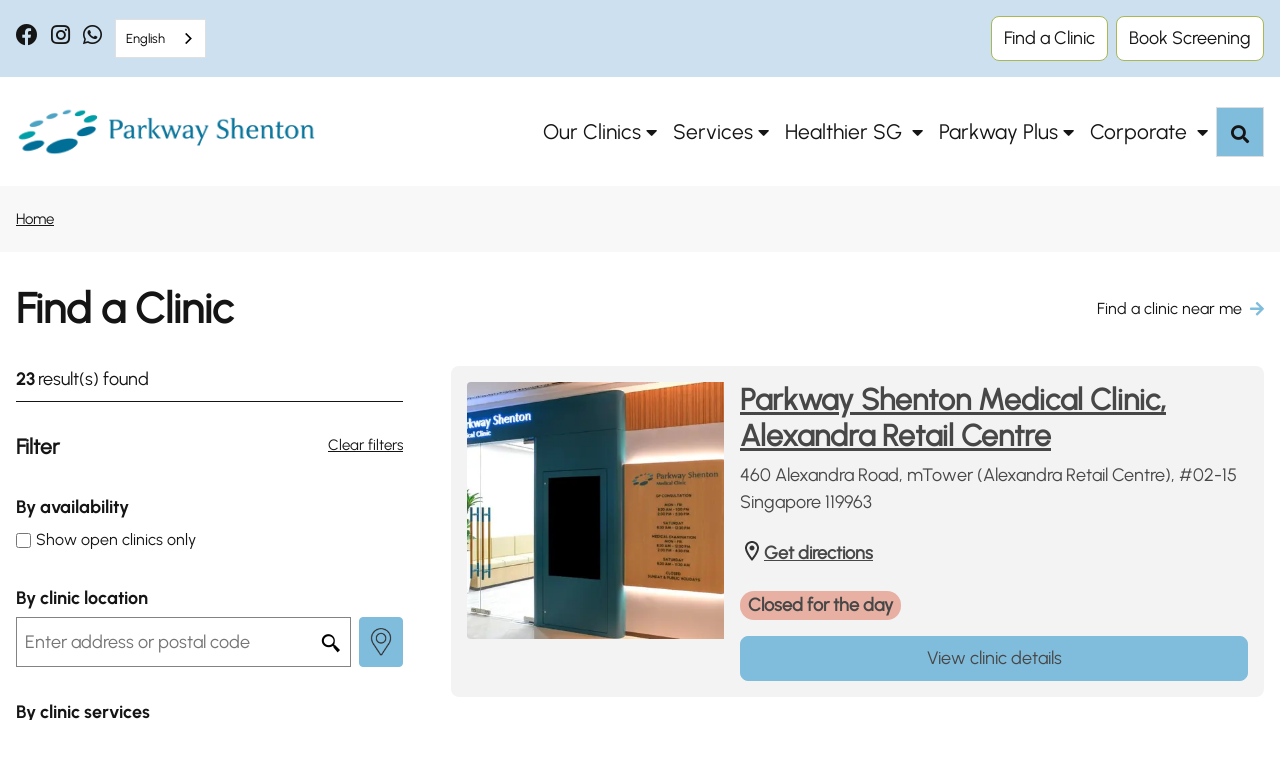

--- FILE ---
content_type: text/html; charset=utf-8
request_url: https://www.parkwayshenton.com.sg/find-a-clinic?service=screen-for-life
body_size: 17319
content:
 <!DOCTYPE html> <html lang="en"> <head> <meta charset="utf-8" /> <meta name="viewport" content="width=device-width, initial-scale=1, shrink-to-fit=no"> <title>
	Find a Clinic
</title> <!-- Favicons --> <link href="/ResourcePackages/PS/assets/dist/images/favicon.ico" rel="icon" type="image/x-icon"> <link rel="preload" as="style" href="/ResourcePackages/PS/assets/dist/css/all.css"> <link rel="stylesheet" type="text/css" href="/ResourcePackages/PS/assets/dist/css/all.css"> <link rel="preload" as="style" href="/ResourcePackages/PS/assets/dist/css/bootstrap.min.css"> <link rel="stylesheet" type="text/css" href="/ResourcePackages/PS/assets/dist/css/bootstrap.min.css"> <link rel="preload" as="script" href="/ResourcePackages/PS/assets/dist/js/jquery.min.js"> <script type="text/javascript" src="/ResourcePackages/PS/assets/dist/js/jquery.min.js"></script> <link rel="preload" as="script" href="/ResourcePackages/PS/assets/dist/js/jquery-ui.min.js"> <script type="text/javascript" src="/ResourcePackages/PS/assets/dist/js/jquery-ui.min.js"></script> <link rel="preload" as="script" href="/ResourcePackages/PS/assets/dist/js/popper.min.js"> <script type="text/javascript" src="/ResourcePackages/PS/assets/dist/js/popper.min.js"></script> <link rel="preload" as="script" href="/ResourcePackages/PS/assets/dist/js/bootstrap.min.js"> <script type="text/javascript" src="/ResourcePackages/PS/assets/dist/js/bootstrap.min.js"></script> <link rel="preload" as="script" href="/Scripts/PPADataLayer.js"> <script id="ppaScript" data-pagesite="ps" data-pagelang="en" type="text/javascript" src="/Scripts/PPADataLayer.js"></script> <link href="/ResourcePackages/Kendo/assets/dist/css/kendo.common.min.css" rel="stylesheet" type="text/css" /><link href="/ResourcePackages/ps/assets/dist/css/kendo.ps.min.css" rel="stylesheet" type="text/css" /> <link rel="preload" as="style" href="/ResourcePackages/PS/assets/dist/css/main.css?v=20231221b639043117979457813"> <link rel="stylesheet" type="text/css" href="/ResourcePackages/PS/assets/dist/css/main.css?v=20231221b639043117979457813"> <link rel="preload" as="script" href="https://cdn.jsdelivr.net/npm/@elastic/app-search-javascript@8.2.0/dist/elastic_app_search.umd.js"> <script type="text/javascript" src="https://cdn.jsdelivr.net/npm/@elastic/app-search-javascript@8.2.0/dist/elastic_app_search.umd.js"></script> <link rel="preload" as="script" href="/ResourcePackages/PS/assets/dist/js/purify.min.js"> <script type="text/javascript" src="/ResourcePackages/PS/assets/dist/js/purify.min.js"></script> <link rel="preload" as="script" href="/ResourcePackages/PS/assets/dist/js/Mental.js"> <script type="text/javascript" src="/ResourcePackages/PS/assets/dist/js/Mental.js"></script> <link rel="preload" as="script" href="/ResourcePackages/PS/assets/dist/js/custom.js?v=20231226-b639043117979457813"> <script type="text/javascript" src="/ResourcePackages/PS/assets/dist/js/custom.js?v=20231226-b639043117979457813"></script> <link rel="preload" as="script" href="/Mvc/Scripts/GlobalSearchHeader/widget-script.js?v=20230213"> <script type="text/javascript" src="/Mvc/Scripts/GlobalSearchHeader/widget-script.js?v=20230213"></script> <script type="text/javascript" src="/ResourcePackages/PS/assets/dist/js/vimeoplayer.min.js" defer></script> <script type="text/javascript" src="/ResourcePackages/PS/assets/dist/js/crypto-js/core.min.js" defer></script> <script type="text/javascript" src="/ResourcePackages/PS/assets/dist/js/crypto-js/sha256.js" defer></script> <meta property="og:title" content="Find a Clinic" /><meta property="og:type" content="website" /><meta property="og:site_name" content="PS" /><script type="text/javascript">
(function(w,d,s,l,i){w[l]=w[l]||[];w[l].push({'gtm.start':

new Date().getTime(),event:'gtm.js'});var f=d.getElementsByTagName(s)[0],

j=d.createElement(s),dl=l!='dataLayer'?'&l='+l:'';j.async=true;j.src=

'https://www.googletagmanager.com/gtm.js?id='+i+dl;f.parentNode.insertBefore(j,f);

})(window,document,'script','dataLayer','GTM-M7PT4JM');
</script><script type="text/javascript" src="https://maps.googleapis.com/maps/api/js?key=AIzaSyAj8eguGsoo0IHkHKaEZR_ZCTRvjzl9k5s&libraries=places,geometry"></script><script type="text/javascript">
try {
const moEngageAppId = 'V9PDWAZ7X4NJIYJFXRMK0FYO';
const moEngageDebugMode = 0;

!function(e,n,i,t,a,r,o,d){var s=e[a]=e[a]||[];if(s.invoked=0,s.initialised>0||s.invoked>0)return console.error("MoEngage Web SDK initialised multiple times. Please integrate the Web SDK only once!"),!1;e.moengage_object=a;var l={},g=function n(i){return function(){for(var n=arguments.length,t=Array(n),a=0;a<n;a++)t[a]=arguments[a];(e.moengage_q=e.moengage_q||[]).push({f:i,a:t})}},u=["track_event","add_user_attribute","add_first_name","add_last_name","add_email","add_mobile","add_user_name","add_gender","add_birthday","destroy_session","add_unique_user_id","moe_events","call_web_push","track","location_type_attribute"],m={onsite:["getData","registerCallback"]};for(var c in u)l[u[c]]=g(u[c]);for(var v in m)for(var f in m[v])null==l[v]&&(l[v]={}),l[v][m[v][f]]=g(v+"."+m[v][f]);r=n.createElement(i),o=n.getElementsByTagName("head")[0],r.async=1,r.src=t,o.appendChild(r),e.moe=e.moe||function(){return(s.invoked=s.invoked+1,s.invoked>1)?(console.error("MoEngage Web SDK initialised multiple times. Please integrate the Web SDK only once!"),!1):(d=arguments.length<=0?void 0:arguments[0],l)},r.addEventListener("load",function(){if(d)return e[a]=e.moe(d),e[a].initialised=e[a].initialised+1||1,!0}),r.addEventListener("error",function(){return console.error("Moengage Web SDK loading failed."),!1})}(window,document,"script","https://cdn.moengage.com/webpush/moe_webSdk.min.latest.js","Moengage");
  
Moengage = moe({
	app_id: moEngageAppId,
	debug_logs: moEngageDebugMode
});
} catch (e)
{
  console.error(e);
}
</script><style type="text/css" media="all">.footer-bottom .footer-links {text-align: left;}
.symptom-checker-container {display: none}
/*.search-box-container .selection-suggest:lang(zh){display: none;}*/</style><script type="text/javascript">
function toggleExternalLinkModal(isOpen, hrefLink) {
                    var modalObject = $("#external-confirm-popup-modal");
                    if (isOpen) {
                        var modalOptions = {
                            backdrop: "static",
                            focus: true,
                            keyboard: false,
                            show: true
                        };
						 $('.external-confirm-popup-modal .link-proceed').attr("href", hrefLink);
                        modalObject.modal(modalOptions);
                        return false;
                    }
                    modalObject.modal('hide');
                }

                $(document).ready(function () {
                    $(".external-confirm-popup-modal-close-button").on("click", function (e) {
                        toggleExternalLinkModal();
                    });
					$(".external-confirm-modal").on("click", function (e) {
						e.preventDefault();
						let hrefLink = $(this).attr('href');
                        toggleExternalLinkModal(true, hrefLink);
                    });
                });
</script><script type="text/javascript" src="https://cdn.weglot.com/weglot.min.js"></script><script type="text/javascript">
Weglot.initialize({
        api_key: 'wg_bbaa88b29387e0414f766c07daa58c3c9'
    });

//--- apply for subredirection /zh
//Weglot.on("switchersReady", function(initialLanguage) {
//	var lang = initialLanguage;

//---- apply non subredirection 
Weglot.on("languageChanged", function(newLang, prevLang) {
	var lang = newLang;
//----------------- Body-----------
	var element = document.getElementById('text-display-weglot');
	// Global Search
	var elementSearchGlobal = document.getElementById('globalSiteSearchBox');
	//Health Plus Main
	var elementHealthPlusSearchBox = document.getElementById('healthPlusSearchBox');
	// Find a doctors
	var elementFindDoctorSearchBox = document.getElementById('findDoctorSearchBox');
	// Find clinic
	var elementclinicLocationBox = document.getElementById('clinicLocationInput');
	// Conditions Diseases / Tests Treatments / Search results
	var elementAutoSearchBox = document.getElementById('autoSearchBox');
	if(lang == 'en'){
		element.style.display = "none";
		// Global Search
		elementSearchGlobal.placeholder = elementSearchGlobal.getAttribute('data-en-placeholder');
		//Health Plus Main
		if (typeof(elementHealthPlusSearchBox) != 'undefined' && elementHealthPlusSearchBox != null){
			elementHealthPlusSearchBox.placeholder = elementHealthPlusSearchBox.getAttribute('data-en-placeholder');
		}
		//Find a doctors
		else if (typeof(elementFindDoctorSearchBox) != 'undefined' && elementFindDoctorSearchBox != null){
			elementFindDoctorSearchBox.placeholder = elementFindDoctorSearchBox.getAttribute('data-en-placeholder');
		}
		//Find clinic
		else if (typeof(elementclinicLocationBox) != 'undefined' && elementclinicLocationBox != null){
			elementclinicLocationBox.placeholder = elementclinicLocationBox.getAttribute('data-en-placeholder');
		}
		//Conditions Diseases / Tests Treatments / Search results
		else if (typeof(elementAutoSearchBox) != 'undefined' && elementAutoSearchBox != null){
			elementAutoSearchBox.placeholder = elementAutoSearchBox.getAttribute('data-en-placeholder');
		}
	}
	else{
		element.style.display = "block";
		// Global Search
		elementSearchGlobal.placeholder = elementSearchGlobal.getAttribute('data-zh-placeholder');
		//Health Plus Main
		if (typeof(elementHealthPlusSearchBox) != 'undefined' && elementHealthPlusSearchBox != null){
			setInterval(function() {elementHealthPlusSearchBox.placeholder = elementHealthPlusSearchBox.getAttribute('data-zh-placeholder');}, 800);
		}
		//Find a doctors
		else if (typeof(elementFindDoctorSearchBox) != 'undefined' && elementFindDoctorSearchBox != null){
			setInterval(function() {elementFindDoctorSearchBox.placeholder = elementFindDoctorSearchBox.getAttribute('data-zh-placeholder');}, 800);
		}
		//Find clinic
		else if (typeof(elementclinicLocationBox) != 'undefined' && elementclinicLocationBox != null){
			elementclinicLocationBox.placeholder = elementclinicLocationBox.getAttribute('data-zh-placeholder');
		}
		//Conditions Diseases / Tests Treatments / Search results
		else if (typeof(elementAutoSearchBox) != 'undefined' && elementAutoSearchBox != null){
			setInterval(function() {elementAutoSearchBox.placeholder = elementAutoSearchBox.getAttribute('data-zh-placeholder');}, 800);
			
		}
	}
//-----------------End Body-----------

})
</script><meta property="og:url" content="https://www.parkwayshenton.com.sg/find-a-clinic" /><link rel="canonical" href="https://www.parkwayshenton.com.sg/find-a-clinic" /><script type="text/javascript">
$(document).ready(function () {
            $("#findnearbyclinic").click(function () {
              	loadingLocation("show");
                searchByCurrentLocation();
                $(".btn-toggle-clinicfilter").click();
            });
        });
</script><script type="application/json" id="sf-insight-metadata">
	{"contentMetadata":"{\"Id\":\"c3ad3455-0bd3-4a2d-a2c1-d2b6e18d657f\",\"ContentType\":\"Page\",\"Title\":\"Find a Clinic\",\"CanonicalTitle\":\"Find a Clinic\",\"CanonicalUrl\":\"https://www.parkwayshenton.com.sg/find-a-clinic\",\"DefaultLanguage\":\"en\",\"CreatedOn\":\"2023-09-11T05:54:48.957Z\",\"ModifiedOn\":\"2025-12-02T06:33:40.613Z\",\"SiteName\":\"PS\",\"PageId\":\"c3ad3455-0bd3-4a2d-a2c1-d2b6e18d657f\"}","videosMetadata":"[]"}
</script><script type="application/json" id="sf-insight-settings">
	{"apiServerUrl":"https://sg-api.insight.sitefinity.com","apiKey":"33e1b754-ae1d-388b-2525-0be2b08cc85a","applicationName":"Website","trackingCookieDomain":"","keepDecTrackingCookieOnTrackingConsentRejection":false,"slidingExpirationForTrackingCookie":false,"maxAgeForTrackingCookieInDays":365,"trackYouTubeVideos":true,"crossDomainTrackingEntries":["admin-parkwayshenton.parkwayhealth.local:909"],"strategy":"Persist|False","docsHrefTestExpressions":[".*\\/docs\\/.+\\.{1}.+((\\?|\\\u0026)sfvrsn=.+){1}$",".+((\\?|\\\u0026)sf_dm_key=.+){1}$"]}
</script><script type="text/javascript" src="/WebResource.axd?d=[base64]&amp;t=638687799360000000">

</script><script src="https://cdn.insight.sitefinity.com/sdk/sitefinity-insight-client.min.3.1.13.js" crossorigin="" async="async">

</script></head> <body>  
<div id="Body_T032D92FF019_Col00" class="sf_colsIn main-header" data-sf-element="Container" data-placeholder-label="Main Header">


<!-- Google Tag Manager (noscript) -->

<noscript><iframe src=https://www.googletagmanager.com/ns.html?id=GTM-M7PT4JM

height="0" width="0" style="display:none;visibility:hidden"></iframe></noscript>

<!-- End Google Tag Manager (noscript) --><div id="Body_T032D92FF001_Col00" class="sf_colsIn header-top" data-sf-element="Container" data-placeholder-label="Header Top"><div id="Body_T032D92FF005_Col00" class="sf_colsIn container" data-sf-element="Container" data-placeholder-label="Header Top Container"><div class="row" data-sf-element="Row">
    <div id="Body_T032D92FF008_Col00" class="sf_colsIn col-lg-3 text-left" data-sf-element="Column 1" data-placeholder-label="Header Top Left Column">
<div class="sf-content-block" >
    <div ><div data-elastic-exclude="" class="head-social"><a class="lnk-crm-trigger" data-moe-eventname="Clicked_Menu_Facebook" title="Parkway Shenton Facebook" href="https://www.facebook.com/parkwayshenton/" target="_blank" rel="noopener noreferrer" data-sf-ec-immutable=""><em class="fab fa-facebook"></em></a>
<a class="lnk-crm-trigger" data-moe-eventname="Clicked_Menu_Instagram" title="Parkway Shenton Instagram" href="https://www.instagram.com/parkwayshentonsg " style="color: rgba(21, 21, 21, 1)" target="_blank" rel="noopener noreferrer" data-sf-ec-immutable=""><em class="fab fa-instagram"></em></a>
 <a class="lnk-crm-trigger" data-moe-eventname="Clicked_Menu_Whatsapp" title="Parkway Shenton Whatsapp" href="https://wa.me/message/RO34IKDDTVEKB1" target="_blank" rel="noopener noreferrer" data-sf-ec-immutable=""><em class="fab fa-whatsapp"></em></a>
</div></div>
</div>
    </div>
    <div id="Body_T032D92FF008_Col01" class="sf_colsIn col-lg-9 top-links" data-sf-element="Column 2" data-placeholder-label="Header Top Right Column">
<div class="sf-content-block" >
    <div ><ul data-elastic-exclude="" class="btnList">
 <li><a href="/find-a-clinic?page=1&amp;cta=StickyButton" data-event-desc="Header navigation widget - Find a Clinic" data-event-name="select_content" class="lnk-eventdl-trigger lnk-crm-trigger" data-event-title="header_navigation" data-sf-ec-immutable="" data-moe-eventname="Clicked_StickyButton_Find_a_Clinic">Find a Clinic</a></li><li><a href="/make-an-appointment?cta=StickyButton" data-event-desc="Header navigation widget - Make an Appointment" data-event-name="select_content" class="lnk-eventdl-trigger lnk-crm-trigger" data-event-title="appointment" data-sf-ec-immutable="" data-moe-eventname="Clicked_StickyButton_Book_A_Health_Screening">Book Screening</a></li></ul></div>
</div>
    </div>
</div>

</div>

</div>
<div id="Body_T032D92FF002_Col00" class="sf_colsIn header-bottom" data-sf-element="Container" data-placeholder-label="Header Bottom"><div id="Body_T032D92FF006_Col00" class="sf_colsIn container" data-sf-element="Container" data-placeholder-label="Header Bottom Container">
<div class="sf-content-block" >
    <div ><nav data-elastic-exclude="" class="navbar navbar-expand-lg"><a class="navbar-brand logo" title="Parkway Shenton" href="/"><img src="/images/default-source/default-album/logo.png?sfvrsn=217f77b1_1" alt="Parkway Shenton"></a>
 <span id="search-trigger-m" class="search-trigger-m d-block-inline d-lg-none  ml-auto"><em class="fa fa-search"></em></span>
 <button class="navbar-toggler collapsed" type="button" data-toggle="collapse" data-target="#navbar-ps">
 <span id="toggle" class="navbar-toggler-icon">
 <div class="one"></div><div class="two"></div><div class="three"></div></span>
 </button><div class="navbar-collapse collapse" id="navbar-ps"><ul class="navbar-nav flex-wrap ml-auto"><li class="nav-item dropdown"><a class="nav-link" href="/find-a-clinic?cta=Header" data-sf-ec-immutable="">Our Clinics</a>
 <span class="m-dropdown-toggle fa"></span><div class="dropdown-menu"><a class="dropdown-item" href="/doctors/find-a-doctor?cta=Header" data-sf-ec-immutable="">Find a Doctor</a>
 </div></li><li class="nav-item dropdown"><a class="nav-link" href="/services?cta=Header" data-sf-ec-immutable="">Services</a>
 <span class="m-dropdown-toggle fa"></span><div class="dropdown-menu"><a class="dropdown-item" href="/services/general-practitioner?cta=Header" data-sf-ec-immutable="">GP Services</a>
 <a class="dropdown-item" href="/services/traditional-chinese-medicine?cta=Header" data-sf-ec-immutable="">Integrative Care with TCM</a>
 
 <a class="dropdown-item" href="/services/vaccinations?cta=Header" data-sf-ec-immutable="">Vaccinations</a>
 <a class="dropdown-item" href="/services/vaccinations/child-vaccinations-developmental-screening" data-sf-ec-immutable="">Child Vaccinations and Developmental Screening</a>
 <a class="dropdown-item" href="/services/health-screening?cta=Header" data-sf-ec-immutable="">Health Screening</a>
 <a class="dropdown-item" href="/services/medical-weight-management-programme">Weight Management</a>
 <a class="dropdown-item" href="/services/parkway-medical-aesthetics?cta=Header" data-sf-ec-immutable="">Parkway Medical Aesthethics</a>
 <a class="dropdown-item" href="/services/teleconsult?cta=Header" data-sf-ec-immutable="">TeleConsult</a>
 <a class="dropdown-item" href="/services/parkway-home-care?cta=Header" data-sf-ec-immutable="">Parkway Home Care</a>
 <a class="dropdown-item" href="/services/parkway-emergency?cta=Header" data-sf-ec-immutable="">Parkway Emergency (Ambulance &amp; Medical Transport)</a>
 
 </div></li><li class="nav-item dropdown"><a class="nav-link" href="/healthier-sg?cta=Header" data-sf-ec-immutable="">Healthier SG </a>
 <span class="m-dropdown-toggle fa"></span><div class="dropdown-menu"><a class="dropdown-item" href="/government-subsidies?cta=Header" data-sf-ec-immutable="">Subsidies</a>
 </div></li><li class="nav-item dropdown"><a class="nav-link" href="/parkway-plus?cta=Header" data-sf-ec-immutable="">Parkway Plus</a>
 <span class="m-dropdown-toggle fa"></span><div class="dropdown-menu"><a class="dropdown-item" href="/myhealth360?cta=Header" data-sf-ec-immutable="">MyHealth360 App</a>
 
 </div></li><li class="nav-item dropdown"><a class="nav-link" href="/corporate-services?cta=Header" data-sf-ec-immutable="">Corporate </a>
 <span class="m-dropdown-toggle fa"></span><div class="dropdown-menu"><a class="dropdown-item" href="/corporate-services/corporate-health-services?cta=Header" data-sf-ec-immutable="">Corporate Health Services</a>
 
 <a class="dropdown-item" href="/corporate-services/milestones?cta=Header" data-sf-ec-immutable="">Our Milestone Projects</a>
 <a class="dropdown-item" href="/why-choose-us/shenton-story?cta=Header" data-sf-ec-immutable="">Shenton Story</a>
 </div></li><li class="nav-item"><span id="search-trigger" class="nav-link search-trigger d-none d-lg-block"><em class="fa fa-search"></em></span></li></ul></div></nav></div>
</div>    <div data-elastic-exclude id="searchContainer" class="search-box-container"
         data-isrender="true"
         data-keywordTitle="Popular keywords"
         data-listViewAll="View all results"
         data-searchKey="search-x3d6guzfawrnj5ggoyr1mg8c"
         data-endpointBase="https://parkway-elastic-production.ent.ap-southeast-1.aws.found.io"
         data-engineName="production-site-pages-ps"
         data-redirect="/global-search?globalSiteSearchBox={0}"
         data-minLength="3"
         data-maxDesktop="5"
         data-maxMobile="3"
         data-sessionKey="global-page-search"
         data-elasticLanguage="EN"
         data-suggestKeywords="Clinic,Health Screening,Health Services,COVID-19,MyHealth360">
        <div class="container">
            <div class="row">
                <div class="col-lg-9 col-xl-8 ml-auto searchbar">
                    <div class="search-box-control">
                        <form id="globalSiteSearchForm" action="/api/GlobalApi/GlobalSearchRediect" method="POST">
                            <span tabindex="-1" class="gbl-searchbox-textcontrol" style="width: 100%;">
                                <input class="custom-input" id="globalSiteSearchBox" name="globalSiteSearchBox" data-wg-notranslate type="text"
                                       placeholder="Search for a location, doctors name or service"
                                       data-zh-placeholder="搜索地点、医生姓名或服务 (仅支持英文关键词)"
                                       data-en-placeholder="Search for a location, doctors name or service" autocomplete="off">
                                <span unselectable="on" class="custom-clear close" title="clear" role="button" tabindex="-1"><span aria-hidden="true">&times;</span></span>
                                <button id="globalSiteSearchBoxSubmit" type="button" class="primary_btn search-btn"><i class="fas fa-search"></i></button>
                            </span>
                            <input type="hidden" name="RedirectUrl" value="/global-search?globalSiteSearchBox={0}" />
                        </form>
                    </div>
                </div>
            </div>
        </div>
    </div>

</div>

</div>

</div>
<div id="Body_T032D92FF003_Col00" class="sf_colsIn main-body" data-sf-element="Container" data-placeholder-label="Main Body">            <div id="content">
                
            </div>

            <script>
                function toggleModal(isOpen) {
                    var modalObject = $("#global-popup-modal");

                    if (isOpen) {
                        var modalOptions = {
                            backdrop: "static",
                            focus: true,
                            keyboard: false,
                            show: true
                        };
                        modalObject.modal(modalOptions);
                        return false;
                    }

                    modalObject.modal('hide');
                }

                $(document).ready(async function () {
                    await GetPopupModalData();
                    toggleModal(true);

                    $(".global-popup-modal-close-button").on("click", function () {
                        toggleModal();
                    });

                });

                async function GetPopupModalData() {
                    
                    await $.ajax({
                        url: '/find-a-clinic/GetPopupData/',
                        cache: false,
                        success: function (response) {
                            if (response && response.Items) {
                                var cookieName = response.Items.Title + "Lifespan";
                                if (getCookie(cookieName) == null) {
                                    if (response.Items.CookieLifespan > 0) {
                                        setCookie(cookieName, response.Items.CookieLifespan);
                                    }
                                    GenerateHTML(response);
                                    PushEventDataLayer_ADA('impression_popup_ada', 'ADA popup shown', '');
                                }
                            }
                        }
                    });
                }

                function GenerateHTML(response) {
                    var div_content = $("#content");
                    div_content.html("");
                    var contentText = "";
                    contentText += "<div data-elastic-exclude=\"\" id=\"global-popup-modal\" class=\"type-selection-panel modal fade global-popup-modal\" tabindex=\"-1\" role=\"dialog\" aria-hidden=\"true\">";
                    contentText += "<div class=\"modal-dialog modal-dialog-centered\"><div class=\"modal-content\"><div class=\"modal-body\"><div class=\"global-popup-modal-content-top\">";
                    if (!isEmptyString(response.Items.ItemImage)) {
                        contentText += "<img src=\"" + response.Items.ItemImage + "\" alt=\"" + response.Items.Title + "\" />";
                    }
                    contentText += "<a class=\"cancel-link global-popup-modal-close-button\"><em class=\"fas fa-times\" style=\"font-size:1.5rem;\"></em></a></div>";
                    if (!isEmptyString(response.Items.Content)) {
                        contentText += "<div class=\"global-popup-modal-content-bottom\">" + response.Items.Content + "</div>";
                    }
                    contentText += "</div></div></div></div>";
                    
                    div_content.html(contentText);
                }

                function getCookie(name) {
                    var dc = document.cookie;
                    var prefix = name + "=";
                    var begin = dc.indexOf("; " + prefix);
                    if (begin == -1) {
                        begin = dc.indexOf(prefix);
                        if (begin != 0) return null;
                    }
                    else {
                        begin += 2;
                        var end = document.cookie.indexOf(";", begin);
                        if (end == -1) {
                            end = dc.length;
                        }
                    }
                    // because unescape has been deprecated, replaced with decodeURI
                    //return unescape(dc.substring(begin + prefix.length, end));
                    return decodeURI(dc.substring(begin + prefix.length, end));
                } 

                function setCookie(name, minutes) {
                    const d = new Date();
                    d.setTime(d.getTime() + (minutes * 60 * 1000));
                    let expires = "expires=" + d.toUTCString();
                    document.cookie = name + "=;" + expires + ";path=/";
                }
            </script>
        
    

<div class="sf-content-block" >
    <div ><div data-elastic-exclude="" id="ada-modal" class="type-selection-panel modal fade ada-modal" tabindex="-1"><div class="modal-dialog  modal-dialog-centered"><div class="modal-content"><div class="modal-body"><div class="ada-content-top"><a class="cancel-link ada-close-button" data-sf-ec-immutable=""><em class="fas fa-times" style="font-size: 1.5rem"></em></a>
 </div><div class="ada-content-bottom"><h3>Symptom Checker Disclaimer:</h3><div class="custom-scrollbar modal-scroll" style="font-size: 0.9rem"><p>This device or software is intended for use only for general wellbeing purposes or to encourage or maintain a healthy lifestyle, and is not intended to be used for any medical purpose (such as the detection, diagnosis, monitoring, management or treatment of any medical condition or disease or contraception. Any health-related information provided by this device or software should not be treated as medical advice. Please consult a physician for any medical advice required.</p><p>In a medical emergency call 995 or visit the nearest Accident &amp; Emergency department. Use of this symptom checker shall be at your sole discretion and risk.&nbsp;Parkway Group Healthcare Pte Ltd and its affiliates (including Parkway Shenton Pte Ltd) do not accept any responsibility for any reliance by you on the information provided.</p></div><button id="ada-accept" class="btn-blue ada-accept-btn lnk-eventdl-ada-trigger" data-event-title="click_accept_disclaimer" data-event-desc="ADA accept disclaimer">Accept and continue</button><button id="ada-button" style="display: none">Launch ADA</button></div></div></div></div></div></div>
</div>
</div>



<div class="sf-content-block" >
    <div ><div class="symptom-checker-container" style="right: 35px"><button id="ada-trigger" class="ada-trigger lnk-eventdl-ada-trigger lnk-crm-trigger" data-event-title="click_ada_icon" data-event-desc="ADA icon" data-moe-eventname="Clicked_Icon_Check_Symptoms" style="background: rgba(0, 0, 0, 0); border: none; width: 90px"></button></div></div>
</div><div id="Body_TDC361E8F004_Col00" class="sf_colsIn breadcrumb-wrapper" data-sf-element="Container" data-placeholder-label="Breadcrumb Wrapper"><div id="Body_TDC361E8F005_Col00" class="sf_colsIn container" data-sf-element="Container" data-placeholder-label="Breadcrumb Container">


<div data-elastic-exclude>
    <nav aria-label="#ResourceNotFound: BreadcrumbResources,  BreadcrumbShowFullPath#">
        <ol class="sf-breadscrumb breadcrumb">
            <li class="breadcrumb-item"><a href="/">Home</a></li>
        </ol>
    </nav>
</div>
</div>

</div>
<div id="Body_TDC361E8F001_Col00" class="sf_colsIn container" data-sf-element="Container" data-placeholder-label="Container" bis_skin_checked="1">

<script src="/ResourcePackages/Kendo/assets/dist/js/kendo.custom.min.js"></script>
<script src="/ResourcePackages/Kendo/assets/dist/js/kendo.aspnetmvc.min.js"></script>


<div class="sf-content-block" >
    <div ><div class="clinic-filter-title"><h1>Find a Clinic</h1><div><a id="findnearbyclinic" class="browse find-doctor-link" data-sf-ec-immutable="">Find a clinic near me
                <em class="fas fa-arrow-right"></em></a>
 </div></div></div>
</div><div class="row" data-sf-element="Row" bis_skin_checked="1">
    <div id="Body_TDC361E8F002_Col00" class="sf_colsIn col-lg-4 col-12 left-side-nav" data-sf-element="Column 1" data-placeholder-label="Left Side Nav" bis_skin_checked="1"><div data-elastic-exclude class="clinic-filter-wrapper">
    <div class="row no-gutters d-flex align-items-center clinic-filter-gap">
        <div class="col-6 col-lg-12"> <b id="find-clinic-count">0</b> result(s) found</div>
        <div class="col-6 col-lg-12 filter-select">
            <button class="filter-modal-btn btn-toggle-clinicfilter float-right">Filters</button>
        </div>
    </div>
    <hr class="clinic-filter-gap filter-divider" />
    <div class="list-search-clinicfilter type-selection-panel bkg-white m-filter">

        <div class="row">
            <div class="col-lg-6">
                <label style="display: inline-block">Filter</label>
                <a href="#" onclick="event.preventDefault();" class="cancel-link btn-filterclose"><i class="fas fa-times" style="font-size: 1.5rem;"></i></a>
            </div>
            <div class="col-lg-6"><a href="#" onclick="event.preventDefault(); findClinicListFilter_ClearFields();" title="Clear filters" class="clear-btn">Clear filters</a></div>
        </div>
        <div class="clinic-filter-gap">
            <label>By availability</label>
            <div class="form-check">
                <input class="form-check-input" type="checkbox" value="" id="clinicStatus">
                <label class="form-check-label" for="clinicStatus">
                    Show open clinics only
                </label>
            </div>
        </div>
        <div class="clinic-filter-gap">
            <label>By clinic location</label>
            <div class="searchWrap">
                <span class="clinic-searchbox-textcontrol">
                    <input id="clinicLocationInput" class="controls txtInput pac-target-input" type="text" 
                           placeholder="Enter address or postal code" data-wg-notranslate 
                           data-zh-placeholder="输入地址或邮政编码(仅支持英文关键词)" 
                           data-en-placeholder="Enter address or postal code" autocomplete="off" />
                    <button type="button" id="searchButton" class="primary_btn search-btn">
                        <span class="k-icon k-i-search"></span>
                    </button>
                    <button type="button" id="pinButton" class="primary_btn pin-btn"></button>
                </span>
            </div>
        </div>
        <div class="clinic-filter-gap">
            <label>By clinic services</label>
            <div>
                <select data-en-placeholder="E.g. Vaccinations" data-wg-notranslate="" data-zh-placeholder="例如：Vaccinations" id="serviceTypes" multiple="multiple" name="serviceTypes"></select><script>
	kendo.syncReady(function(){jQuery("#serviceTypes").kendoMultiSelect({"change":onClinicFilterChange,"dataSource":[{"Id":"390c6e1b-5acb-4a8a-b0f2-e83261a68874","Name":"e1c4495c-2d9a-4664-a965-3909d9f9ccdd","Title":"Antigen Rapid Test (ART)","Title_English":"Antigen Rapid Test (ART)","Description":null,"Description_English":null,"URLName":"antigen-rapid-test","URLName_English":null,"SortOrder":1},{"Id":"7e67306b-7765-480f-a184-ce226bb21783","Name":"b619e0f3-b63a-4985-badf-3d8cb4626927","Title":"Audiometry","Title_English":"Audiometry","Description":null,"Description_English":null,"URLName":"audiometry","URLName_English":null,"SortOrder":1},{"Id":"cdb19cc9-15a5-4985-9c79-a358954498c6","Name":"219ab6f1-4320-455f-a27d-ffb22b160089","Title":"Basic Health Screening","Title_English":"Basic Health Screening","Description":null,"Description_English":null,"URLName":"basic-health-screening","URLName_English":null,"SortOrder":1},{"Id":"ee790c89-947b-42b7-9a89-b842fdf3aa69","Name":"88e3fbb5-5f06-437c-9e14-05e569f07e87","Title":"Child Vaccinations","Title_English":"Child Vaccinations","Description":null,"Description_English":null,"URLName":"child-vaccinations","URLName_English":null,"SortOrder":1},{"Id":"95b20599-b95e-49d0-8fad-8942e15c2d30","Name":"47f29877-8cb2-4baa-aaeb-462a362f73f0","Title":"Children\u0027s Health","Title_English":"Children\u0027s Health","Description":null,"Description_English":null,"URLName":"childrens-health","URLName_English":null,"SortOrder":1},{"Id":"6d51ef9f-45bd-416b-a80e-22aaaf3ff26d","Name":"b6411f56-b574-4e82-a2fc-c92d95d4a23e","Title":"Chiropractic","Title_English":"Chiropractic","Description":null,"Description_English":null,"URLName":"chiropractic","URLName_English":null,"SortOrder":0},{"Id":"4e9dae90-b721-43be-9204-61a0966a1008","Name":"66c02e46-14ab-4fe1-879e-50e7a8ea452b","Title":"Chronic Disease Management","Title_English":"Chronic Disease Management","Description":null,"Description_English":null,"URLName":"chronic-disease-management","URLName_English":null,"SortOrder":1},{"Id":"1e076775-e839-4811-b8f4-2b628bf5382b","Name":"53485df7-baea-44e6-a8fe-a5e822a062a7","Title":"Common Paediatric Conditions","Title_English":"Common Paediatric Conditions","Description":null,"Description_English":null,"URLName":"common-paediatric-conditions","URLName_English":null,"SortOrder":1},{"Id":"39d09b31-612a-4bcc-8033-8990186ad482","Name":"0f2c586d-a32c-4c5d-8f4a-940ab9353c49","Title":"COVID-19 Serology Tests","Title_English":"COVID-19 Serology Tests","Description":null,"Description_English":null,"URLName":"covid-19-serology-tests","URLName_English":null,"SortOrder":1},{"Id":"300364f9-0e71-40f2-af19-c3f0d5c8d25f","Name":"f231b524-cf38-45fb-82e5-707e918bf13b","Title":"Developmental Screenings (Baby/Child)","Title_English":"Developmental Screenings (Baby/Child)","Description":null,"Description_English":null,"URLName":"developmental-screenings","URLName_English":null,"SortOrder":1},{"Id":"4718c6c4-b2e9-4bb7-a552-30e5cc8bb0d2","Name":"84689c55-ed9c-4931-a1a1-83c1c4c52dee","Title":"Diabetes","Title_English":"Diabetes","Description":null,"Description_English":null,"URLName":"diabetes","URLName_English":null,"SortOrder":1},{"Id":"ac306e2e-f31e-4ae0-b84c-8e67cf7db5ed","Name":"ab9d6783-a50f-413b-858d-d0da73c3896a","Title":"Diabetic Foot Screening","Title_English":"Diabetic Foot Screening","Description":null,"Description_English":null,"URLName":"diabetic-foot-screening","URLName_English":null,"SortOrder":1},{"Id":"3a28a767-9057-4a96-a6e7-fcde7ffbe06b","Name":"979090cb-e576-4ce4-bf37-34cf721db733","Title":"Diabetic Retinal Photography (DRP)","Title_English":"Diabetic Retinal Photography (DRP)","Description":null,"Description_English":null,"URLName":"diabetic-retinal-photography","URLName_English":null,"SortOrder":1},{"Id":"60219bee-b526-44f7-b22c-b3d7e3d6095a","Name":"d6dd458c-f140-4396-ac35-9660d8a5bfe5","Title":"Dietetics","Title_English":"Dietetics","Description":null,"Description_English":null,"URLName":"dietetics","URLName_English":null,"SortOrder":1},{"Id":"9b44a7f8-7a44-4394-96c0-d036e4d71fd2","Name":"50cd77fb-0055-4778-abd2-9c5428444a28","Title":"Dry Needling","Title_English":"Dry Needling","Description":null,"Description_English":null,"URLName":"dry-needling","URLName_English":null,"SortOrder":1},{"Id":"b2460547-8e21-4c47-8d7f-c023d8c85488","Name":"7d87380c-a6ff-4a0e-9456-affe2a36a444","Title":"Emergency care","Title_English":"Emergency care","Description":null,"Description_English":null,"URLName":"emergency-care","URLName_English":null,"SortOrder":1},{"Id":"f693448e-b25e-40db-b58a-cc902bae41f8","Name":"720a6c72-853b-4fe5-97ae-339155e9463c","Title":"Employment Pass","Title_English":"Employment Pass","Description":null,"Description_English":null,"URLName":"employment-pass","URLName_English":null,"SortOrder":1},{"Id":"07194eaa-e11b-4d88-8ed7-5d8e46d24a3c","Name":"059289f5-25ba-4b07-b508-c15ae4919858","Title":"Executive Health Screening","Title_English":"Executive Health Screening","Description":null,"Description_English":null,"URLName":"executive-health-screening","URLName_English":null,"SortOrder":1},{"Id":"4d2ccffc-3e50-4c89-86d0-a30edf9184cd","Name":"5bc95f9f-f4e6-4742-8c1a-4e95e4494896","Title":"Exercise Prescription","Title_English":"Exercise Prescription","Description":null,"Description_English":null,"URLName":"exercise-prescription","URLName_English":null,"SortOrder":1},{"Id":"a9a0eb51-e0a4-4e52-993e-a07db2601629","Name":"7ee4b4a3-cdfc-4b6e-895f-f4a664938509","Title":"Express COVID19 services","Title_English":"Express COVID19 services","Description":null,"Description_English":null,"URLName":"express-covid19-services","URLName_English":null,"SortOrder":1},{"Id":"2d76615b-07c9-4365-9f7b-7eff11431a21","Name":"462a1cdf-44bb-4029-bb4d-4fc9798acc83","Title":"Functional Screening","Title_English":"Functional Screening","Description":null,"Description_English":null,"URLName":"functional-screening","URLName_English":null,"SortOrder":1},{"Id":"b4c69e9e-34f3-441c-a33f-9394f4d74878","Name":"5017e2a6-33c7-4275-aeab-fd4fc3e5fb01","Title":"General Practice (GP)","Title_English":"General Practice (GP)","Description":null,"Description_English":null,"URLName":"general-practice","URLName_English":null,"SortOrder":1},{"Id":"6a136278-33b7-410a-8db6-f675e84284b1","Name":"4f2e415f-487b-4d17-986b-7f2d6e4872b9","Title":"Health Screening","Title_English":"Health Screening","Description":null,"Description_English":null,"URLName":"health-screening","URLName_English":null,"SortOrder":1},{"Id":"dfba2f8f-fd6f-4041-85f9-381620b14b48","Name":"6d87af9e-7ce4-4fd2-bbe5-98df4e6e0a33","Title":"Health Screening (Non-fasting)","Title_English":"Health Screening (Non-fasting)","Description":null,"Description_English":null,"URLName":"health-screening-non-fasting","URLName_English":null,"SortOrder":-6},{"Id":"0b41fd2d-5543-480f-8353-c326fe2d037c","Name":"677b84ce-7067-4c3c-9c79-b7ab3796b668","Title":"High Blood Pressure","Title_English":"High Blood Pressure","Description":null,"Description_English":null,"URLName":"high-blood-pressure","URLName_English":null,"SortOrder":1},{"Id":"11cb9190-7e36-4250-aacf-23294ce52424","Name":"fc22ab35-9f64-498d-bf66-122de546fc76","Title":"High Cholesterol","Title_English":"High Cholesterol","Description":null,"Description_English":null,"URLName":"high-cholesterol","URLName_English":null,"SortOrder":1},{"Id":"88a61775-24e8-4e22-adc7-a31ffeb84b24","Name":"11c4c2e8-4a00-48b8-9cad-ed03d915dda1","Title":"Insurance Check-Ups","Title_English":"Insurance Check-Ups","Description":null,"Description_English":null,"URLName":"insurance-check-ups","URLName_English":null,"SortOrder":0},{"Id":"d3f1d230-5a67-4eb0-8ab7-e4278ce8dd45","Name":"162d098b-f669-4508-bdbb-79bb504fa4c6","Title":"Lasting Power of Attorney","Title_English":"Lasting Power of Attorney","Description":null,"Description_English":null,"URLName":"lasting-power-of-attorney","URLName_English":null,"SortOrder":1},{"Id":"8adf41d6-87fd-4973-a0fc-b30a59a1940a","Name":"acdb9c7f-31fc-4ccd-b4cd-02ed7b006c29","Title":"Lifestyle Management","Title_English":"Lifestyle Management","Description":null,"Description_English":null,"URLName":"lifestyle-management","URLName_English":null,"SortOrder":1},{"Id":"f4ed9380-57d3-4ad4-ae73-66b677ae8f04","Name":"67cd6f86-42bf-4813-b319-e5b1feaf651e","Title":"Maid Check-up","Title_English":"Maid Check-up","Description":null,"Description_English":null,"URLName":"maid-check-up","URLName_English":null,"SortOrder":1},{"Id":"e3ea7995-61f4-4e23-8d80-32574914c9ca","Name":"a0ade556-6ccc-4549-a6c5-64d2f25b1d2d","Title":"Medical Aesthetics","Title_English":"Medical Aesthetics","Description":null,"Description_English":null,"URLName":"medical-aesthetics","URLName_English":null,"SortOrder":0},{"Id":"018acd8f-bcb9-4bbe-a9a5-31b81327ce73","Name":"eaa1cee5-bfe7-407b-8608-97b4193327b5","Title":"Medical Examination","Title_English":"Medical Examination","Description":null,"Description_English":null,"URLName":"medical-examination","URLName_English":null,"SortOrder":1},{"Id":"5d14c34d-0a83-40ad-ab0d-b3bb4498833f","Name":"a690b812-2434-481b-ab47-361d1a90c7eb","Title":"Men\u0027s Health","Title_English":"Men\u0027s Health","Description":null,"Description_English":null,"URLName":"mens-health","URLName_English":null,"SortOrder":1},{"Id":"3d0e64da-d2f0-4377-8687-0df29a240328","Name":"0ac967ed-2c42-4f99-9351-26ea18730acf","Title":"Minor Surgery and Wound Care","Title_English":"Minor Surgery and Wound Care","Description":null,"Description_English":null,"URLName":"minor-surgery-and-wound-care","URLName_English":null,"SortOrder":1},{"Id":"e9d0cc06-ca20-459c-9777-343d463134ee","Name":"52c1a9f5-5ddd-4704-a994-0e4b12be6b21","Title":"Multi-cancer Screening","Title_English":"Multi-cancer Screening","Description":null,"Description_English":null,"URLName":"multi-cancer-screening","URLName_English":null,"SortOrder":1},{"Id":"5f5d29c0-ec89-4d8a-a64a-774d97ac395d","Name":"721a488e-99fc-45c9-a68e-df42b4441935","Title":"Obstetrics \u0026 Gynaecology","Title_English":"Obstetrics \u0026 Gynaecology","Description":null,"Description_English":null,"URLName":"obstetrics-gynaecology","URLName_English":null,"SortOrder":1},{"Id":"ac2ed1a4-6407-47f8-b2bc-c363989a5ea7","Name":"1916edd7-88dd-4ab0-a061-f1e9f9057f4b","Title":"Occupational Health","Title_English":"Occupational Health","Description":null,"Description_English":null,"URLName":"occupational-health","URLName_English":null,"SortOrder":1},{"Id":"3753ce43-b620-4b03-a5a7-384e3f33b3d5","Name":"96f11625-0a20-4062-afff-c6da3d6b5fe8","Title":"Pre-departure COVID-19 ART Test","Title_English":"Pre-departure COVID-19 ART Test","Description":null,"Description_English":null,"URLName":"pre-departure-covid-19-art-test","URLName_English":null,"SortOrder":1},{"Id":"9e6c4170-a9a7-4841-9138-800a528ae447","Name":"e8eaada3-551b-4651-a1aa-3f8a1683f7c4","Title":"Pre-departure COVID-19 PCR Test","Title_English":"Pre-departure COVID-19 PCR Test","Description":null,"Description_English":null,"URLName":"pre-departure-covid-19-pcr-test","URLName_English":null,"SortOrder":1},{"Id":"e994e4a6-ccab-48c7-8b1e-0947d90a7170","Name":"23a6a6b1-6948-4461-9c3b-b56358a41b98","Title":"Pre-employment Examination","Title_English":"Pre-employment Examination","Description":null,"Description_English":null,"URLName":"pre-employment-examination","URLName_English":null,"SortOrder":1},{"Id":"0ae346ef-24fb-40a8-9476-fa540955a121","Name":"321c19ba-0ba2-4b1b-90e6-3eee23d4c65f","Title":"Preventive Lifestyle Intervention","Title_English":"Preventive Lifestyle Intervention","Description":null,"Description_English":null,"URLName":"preventive-lifestyle-intervention","URLName_English":null,"SortOrder":1},{"Id":"33233b27-25a4-4b4f-856b-43b575f26439","Name":"375f4d32-e1fd-4b35-934a-b1d312ddaa3f","Title":"Preventive Screening","Title_English":"Preventive Screening","Description":null,"Description_English":null,"URLName":"preventive-screening","URLName_English":null,"SortOrder":1},{"Id":"4b82080c-baef-4b3b-9327-feb51890d468","Name":"7961f7e5-c164-40c8-9a67-a84676d891b3","Title":"Psychiatry and Aviation Medicine","Title_English":"Psychiatry and Aviation Medicine","Description":null,"Description_English":null,"URLName":"psychiatry-and-aviation-medicine","URLName_English":null,"SortOrder":1},{"Id":"f4d4519a-db4b-4a75-b171-c2aeedc7e396","Name":"49efe7c3-154a-435c-9b7a-44bb503a5178","Title":"Public Health Preparedness Clinic (PHPC)","Title_English":"Public Health Preparedness Clinic (PHPC)","Description":null,"Description_English":null,"URLName":"public-health-preparedness-clinic","URLName_English":null,"SortOrder":1},{"Id":"3de7081b-20ba-4b52-9488-e9abeba6dcdf","Name":"c008003a-936f-486c-a346-bdd576cbef0b","Title":"Radiology (Imaging services)","Title_English":"Radiology (Imaging services)","Description":null,"Description_English":null,"URLName":"radiology","URLName_English":null,"SortOrder":1},{"Id":"85fc0fa6-4d93-41b3-8596-fbaf533cb0f9","Name":"97b58ebe-3fb6-4bb2-a2a6-dbf3028134da","Title":"Rehabilitation","Title_English":"Rehabilitation","Description":null,"Description_English":null,"URLName":"rehabilitation","URLName_English":null,"SortOrder":1},{"Id":"177db921-8b2a-4808-bde9-23a7b3d90c1c","Name":"1acef5ec-c3e4-4d0e-acb4-ef7d5f184bba","Title":"Screen for Life","Title_English":"Screen for Life","Description":null,"Description_English":null,"URLName":"screen-for-life","URLName_English":null,"SortOrder":1},{"Id":"e7b855d3-e64c-4ace-a9ff-00730c0959c4","Name":"6d85dde7-12bb-403a-95d2-f35f7bd5985c","Title":"Sleep Testing","Title_English":"Sleep Testing","Description":null,"Description_English":null,"URLName":"sleep-testing","URLName_English":null,"SortOrder":1},{"Id":"f538b08c-8e1c-48e9-b2cc-fec2e4d80412","Name":"4d894542-baa0-4c0f-8995-5aa02d49f041","Title":"Spirometry","Title_English":"Spirometry","Description":null,"Description_English":null,"URLName":"spirometry","URLName_English":null,"SortOrder":1},{"Id":"1b3c3287-a7ef-48d7-bb93-72519e6021e2","Name":"7e3c68b2-bd3b-43c8-b44a-cc4a4d2f5241","Title":"Statutory Examination","Title_English":"Statutory Examination","Description":null,"Description_English":null,"URLName":"statutory-examination","URLName_English":null,"SortOrder":1},{"Id":"505306a2-5e4b-4100-b7b3-4a9e5305eee0","Name":"32213008-f9ef-460e-826f-9ffb32609f5f","Title":"Student Pass","Title_English":"Student Pass","Description":null,"Description_English":null,"URLName":"student-pass","URLName_English":null,"SortOrder":1},{"Id":"1940bb3f-1277-4669-b3ac-b2ab6782d803","Name":"0cd70ad9-0565-4752-90c1-0c3d5ef099bf","Title":"Swab and Send Home (SASH)","Title_English":"Swab and Send Home (SASH)","Description":null,"Description_English":null,"URLName":"swab-and-send-home","URLName_English":null,"SortOrder":1},{"Id":"f1a72621-1067-4f02-8a8a-817ad2320a37","Name":"d6d7f68e-2232-4322-bb86-4765f3b29fcd","Title":"Tonometry","Title_English":"Tonometry","Description":null,"Description_English":null,"URLName":"tonometry","URLName_English":null,"SortOrder":1},{"Id":"2900f393-fff2-450c-bcba-d5f67c44b140","Name":"ae499e58-6a68-4430-8bb1-92ca15d9d730","Title":"Traditional Chinese Medicine (TCM)","Title_English":"Traditional Chinese Medicine (TCM)","Description":null,"Description_English":null,"URLName":"traditional-chinese-medicine","URLName_English":null,"SortOrder":1},{"Id":"401007ab-ae15-475a-9aa6-f469d458631f","Name":"75dba962-a954-4720-bdbe-1beab5d33f5b","Title":"Travel Health","Title_English":"Travel Health","Description":null,"Description_English":null,"URLName":"travel-health","URLName_English":null,"SortOrder":1},{"Id":"389c5e8f-d380-4852-ba86-22ad51d682ee","Name":"4becfc6f-2309-4812-b266-0bf63669cd15","Title":"Treadmill Stress Test","Title_English":"Treadmill Stress Test","Description":null,"Description_English":null,"URLName":"treadmill-stress-test","URLName_English":null,"SortOrder":1},{"Id":"e7ba552a-34b8-4167-b93a-d622eb3465f5","Name":"ultrasound","Title":"Ultrasound","Title_English":"Ultrasound","Description":null,"Description_English":null,"URLName":"health-screening-ultrasound","URLName_English":null,"SortOrder":-7},{"Id":"1a8ae468-8bf8-4a5e-9675-28e9ac3c842c","Name":"abc793a0-7a1d-4fb4-8d63-b1488c6b9526","Title":"Urgent care","Title_English":"Urgent care","Description":null,"Description_English":null,"URLName":"urgent-care","URLName_English":null,"SortOrder":1},{"Id":"1057679d-e759-42ce-8e50-a798da57d687","Name":"51d5f283-b594-43c5-bc38-f6329eb63028","Title":"Vaccination","Title_English":"Vaccination","Description":null,"Description_English":null,"URLName":"vaccination","URLName_English":null,"SortOrder":1},{"Id":"9f4adf61-1336-4efb-b04a-4393327f3a2d","Name":"b996c684-fb15-4ad9-a441-0970fc273394","Title":"Weight Management","Title_English":"Weight Management","Description":null,"Description_English":null,"URLName":"weight-management","URLName_English":null,"SortOrder":1},{"Id":"0d05e353-8743-4f57-9bd0-7345d930e958","Name":"85adab88-9f56-49c0-a2bc-620514a5003b","Title":"Wellness Programmes","Title_English":"Wellness Programmes","Description":null,"Description_English":null,"URLName":"wellness-programmes","URLName_English":null,"SortOrder":1},{"Id":"2e5b5f1f-40d8-4483-a111-765e52bad87a","Name":"825eb273-4834-4053-9ec8-50843f47baff","Title":"Women\u0027s Health","Title_English":"Women\u0027s Health","Description":null,"Description_English":null,"URLName":"womens-health","URLName_English":null,"SortOrder":1},{"Id":"d86efbc5-afc9-490a-83d0-46f34c2111b7","Name":"9f939c72-4515-4312-a7ac-506e66c3dc7d","Title":"Work Permit","Title_English":"Work Permit","Description":null,"Description_English":null,"URLName":"work-permit","URLName_English":null,"SortOrder":1},{"Id":"86fe1f04-03f0-4b74-afa2-025630aa7e43","Name":"5b499f3a-61c2-47ce-ae11-e11dfa23d261","Title":"X-Ray Services","Title_English":"X-Ray Services","Description":null,"Description_English":null,"URLName":"x-ray-services","URLName_English":null,"SortOrder":1}],"dataTextField":"Title","filter":"contains","autoClose":true,"dataValueField":"URLName","placeholder":"E.g. Vaccinations","value":["screen-for-life"]});});
</script>
            </div>
        </div>
        <div class="clinic-filter-gap">
            <label>By scheme or subsidy</label>
            <span class="d-inline-block float-right text-left" tabindex="0" data-toggle="tooltip" data-html="true" title="Examples of the government schemes and subsidies that we support include the: <br><ul><li>Community Health Assist Scheme (CHAS)</li><li>Pioneer Generation (PG)</li><li>Merdeka Generation</li></ul>">
                <u>What&#39;s this?</u>
            </span>
            <div>
                <select data-en-placeholder="E.g. Community Health Assist Scheme (CHAS)" data-wg-notranslate="" data-zh-placeholder="例如：Community Health Assist Scheme (CHAS)" id="schemeSubsidies" multiple="multiple" name="schemeSubsidies"></select><script>
	kendo.syncReady(function(){jQuery("#schemeSubsidies").kendoMultiSelect({"change":onClinicFilterChange,"dataSource":[{"Id":"8f243dab-7989-489d-879a-50b5551aba51","Name":"d6f91a9c-0d14-4496-9551-a6cd64678b52","Title":"Baby Bonus","Title_English":"Baby Bonus","Description":null,"Description_English":null,"URLName":"baby-bonus","URLName_English":null,"SortOrder":5},{"Id":"fbce077e-7948-4d9f-bc16-2e161adf1d66","Name":"f81dd2c8-6172-4ad0-8b0a-f06bb144fdf9","Title":"CDMP","Title_English":"CDMP","Description":null,"Description_English":null,"URLName":"cdmp","URLName_English":null,"SortOrder":4},{"Id":"ab207778-40cd-4be3-a0bc-289925141df8","Name":"cd55596e-f9bf-4268-8e3f-07b731e8d062","Title":"CHAS","Title_English":"CHAS","Description":null,"Description_English":null,"URLName":"chas","URLName_English":null,"SortOrder":3},{"Id":"3ef3228f-4681-4a35-ac92-42840dab3477","Name":"f8161e5b-ccb4-48f8-965e-8332a007e0d6","Title":"GP First","Title_English":"GP First","Description":null,"Description_English":null,"URLName":"gp-first","URLName_English":null,"SortOrder":6},{"Id":"55d70614-77d8-4355-8cef-d051fccf07e0","Name":"2b442563-f680-454f-856a-103678560c24","Title":"Healthier SG","Title_English":"Healthier SG","Description":null,"Description_English":null,"URLName":"healthier-sg","URLName_English":null,"SortOrder":1},{"Id":"8a1dc347-3a6f-42fd-a07d-746ab90c2a4f","Name":"e9574897-5ec3-4139-8734-72730e2f974d","Title":"PHPC","Title_English":"PHPC","Description":null,"Description_English":null,"URLName":"phpc","URLName_English":null,"SortOrder":2}],"dataTextField":"Title","filter":"contains","autoClose":true,"dataValueField":"URLName","placeholder":"E.g. Community Health Assist Scheme (CHAS)","value":[""]});});
</script>
            </div>
        </div>
        <button class="btn-triggerfilter btn-blue fill">Filter results</button>
    </div>
</div>
<script id="queryService" type="application/json">

        {"data":["screen-for-life"]}
</script>
<script id="queryScheme" type="application/json">
        {"data":[""]}
</script>

<div class="sf-content-block" >
    <div ><div class="bkg-grey p-lg-4 mb-4"><strong>Want to skip the crowd?</strong>
 <div>Consult a Parkway Shenton doctor through the MyHealth360 app.</div><a href="/services/teleconsult-services" data-moe-attrname="Learn_More_TeleConsult" class="btn-blue fill lnk-crm-trigger" data-moe-attrvalue="Yes" data-moe-eventname="Clicked_Teleconsultation" data-sf-ec-immutable="">Read more about teleconsultation</a>
</div></div>
</div>
    </div>
    <div id="Body_TDC361E8F002_Col01" class="sf_colsIn col-lg-8 col-12 right-content" data-sf-element="Column 2" data-placeholder-label="Right Side Content" bis_skin_checked="1">    <div class="clinic-listing-wrapper">
        <div id="anchorTopElement" style="max-width: 1px; max-height: 1px;"></div>
        <div id="partialView">
            

    <div class="clinic-listing">
    </div>

            <div class="text-center mt-5">
                <div class="spinner-border" role="status">
                    <span class="sr-only">Loading...</span>
                </div>
            </div>
        </div>
        <div id="clinic-listing-pagination"></div>
        <div id="clinic-listing-pagination-hidden" style="display:none;"></div>
    </div>
    <script type="text/javascript">
        const defaultUrls = {
            GetClinicList : "/find-a-clinic/GetClinicListingItem/",
        };
        const defaultValues = {
            PageNumber : 1,
        };
    </script>

    </div>
</div>

</div>
<div id="Body_C007_Col00" class="sf_colsIn container mt-md" data-sf-element="Container" data-placeholder-label="Container"><div class="row" data-sf-element="Row">
    <div id="Body_C008_Col00" class="sf_colsIn col-lg-6 stretch-green" data-sf-element="Column 1" data-placeholder-label="Column 1">
<div class="sf-content-block" >
    <div ><div class="mt-md mb-md mr-0 mr-xl-5"><h2 class="h2">Avoid waiting in queue.<br>Speak to any of our general practitioners in Singapore via the MyHealth360 app.</h2><p>When you’re feeling unwell, our doctors can check your symptoms even without you leaving your home or office! You will receive an eMC and your medication will be delivered right to your doorstep. </p>
 <div class="d-lg-flex"><a href="/services/teleconsult" class="btn fill-m">Learn more about TeleConsult</a>
 <a class="btn fill-m" href="/myhealth360" data-sf-ec-immutable="">Download MyHealth360 app</a>
 </div></div></div>
</div>
    </div>
    <div id="Body_C008_Col01" class="sf_colsIn col-lg-6 stretch-grey fullimg" data-sf-element="Column 2" data-placeholder-label="Column 2">
<div class="sf-content-block" >
    <div ><img src="https://cdn-assets-eu.frontify.com/s3/frontify-enterprise-files-eu/eyJwYXRoIjoiaWhoLWhlYWx0aGNhcmUtYmVyaGFkXC9maWxlXC9WWXF6czhVdWlBdzFwenRMZE12dC5qcGcifQ:ihh-healthcare-berhad:16SOA837cFMZsuCF95wJQfOqGEqmSJGnemZsdUcVLuc?format=webp" alt="Parkway Shenton Teleconsultation" title="Parkway Shenton Teleconsultation" data-sf-ec-immutable="" /></div>
</div>
    </div>
</div>

</div>



<div class="sf-content-block" >
    <div ><div data-elastic-exclude="" id="mediktor-modal" class="type-selection-panel modal fade" tabindex="-1" role="dialog" aria-hidden="true" bis_skin_checked="1"><div class="modal-dialog  modal-dialog-centered" bis_skin_checked="1"><div class="modal-content" bis_skin_checked="1"><div class="modal-body mediktor-frame" bis_skin_checked="1"><div class="ada-content-top" bis_skin_checked="1"><a class="cancel-link mediktor-close-button" data-sf-ec-immutable=""><em class="fas fa-times" style="font-size:1.5rem;"></em></a>
 </div><div class="ada-content-bottom" bis_skin_checked="1"><div id="mediktor" bis_skin_checked="1"></div></div></div></div></div></div><div data-elastic-exclude="" id="external-confirm-popup-modal" class="type-selection-panel modal fade external-confirm-popup-modal" tabindex="-1" role="dialog" style="display:none;" aria-hidden="true"><div class="modal-dialog modal-dialog-centered"><div class="modal-content"><div class="modal-body" style="margin-right:1.5rem;margin-left:1.5rem;"><div class="external-confirm-popup-modal-content-top"><a class="cancel-link external-confirm-popup-modal-close-button" style="right:0%;top:6%;"><em class="fas fa-times" style="font-size:1.5rem;color:#646161;"></em></a></div><div class="external-confirm-popup-modal-content-bottom"><br /><div class="custom-scrollbar modal-scroll"><h3 style="font-size:1.3rem;">You&rsquo;re leaving our website</h3><p style="font-size:1rem;">You&rsquo;ll be redirected to an external site to complete your purchase securely. </p><div class="slide-link" style="margin-top:16px;"><a class="btn btn-blue link-proceed col-12 col-sm-3 mt-1 external-confirm-popup-modal-close-button" target="_blank" style="background-color:var(--shenton-aqua);border:1px solid var(--shenton-aqua);" title="Proceed" href="#" data-sf-ec-immutable="" tabindex="0">Proceed</a>
				 <a class="btn btn-light external-confirm-popup-modal-close-button col-12 col-sm-3 mt-1 " title="Cancel" data-sf-ec-immutable="" tabindex="0">Cancel</a></div></div></div></div></div></div></div></div>
</div>
<link rel="preconnect" href="https://cdn.moengage.com/" crossorigin />
<link rel="dns-prefetch" href="https://cdn.moengage.com/" />
<link rel="preconnect" href="https://sdk-01.moengage.com/" crossorigin />
<link rel="dns-prefetch" href="https://sdk-01.moengage.com/" />
<script src="https://cdn.moengage.com/webpush/moe_webSdk_webp.min.latest.js?app_id=V9PDWAZ7X4NJIYJFXRMK0FYO&cluster=DC_1"></script>

<div id="Body_T032D92FF004_Col00" class="sf_colsIn footer" data-sf-element="Container" data-placeholder-label="Footer"><div id="Body_T032D92FF007_Col00" class="sf_colsIn container" data-sf-element="Container" data-placeholder-label="Footer Container"><div class="footer-top" data-sf-element="Row">
    <div id="Body_T032D92FF009_Col00" class="sf_colsIn ps-info" data-sf-element="Column 1" data-placeholder-label="Footer Top Column 1">
<div class="sf-content-block" >
    <div ><div data-elastic-exclude="" class="text-center">
 <p>Parkway Shenton is part of <br class="break-d"><a href="https://www.ihhhealthcare.com/ " target="_blank" rel="noopener noreferrer" data-sf-ec-immutable="">IHH Healthcare</a>, one of the world’s largest <br class="break-d">integrated healthcare networks.</p><hr><img src="https://cdn-assets-eu.frontify.com/s3/frontify-enterprise-files-eu/eyJwYXRoIjoiaWhoLWhlYWx0aGNhcmUtYmVyaGFkXC9maWxlXC9GU2ZYZVNpdEVGYmphakpNZTZlOC5wbmcifQ:ihh-healthcare-berhad:Q4axKCNI8-ge7V8nWS-hO-G-dYeRlVhYj4yMoRadTQ0?format=webp" alt="MyHealth360" data-sf-ec-immutable=""><div class="download">Download the MyHealth360 app to access an array of medical services conveniently.</div><div class="row"><div class="col-6 goog-play"><a href="https://play.google.com/store/apps/details?id=com.parkwayhealth.sdhpatient" target="_blank" rel="noopener noreferrer"><img src="https://cdn-assets-eu.frontify.com/s3/frontify-enterprise-files-eu/eyJwYXRoIjoiaWhoLWhlYWx0aGNhcmUtYmVyaGFkXC9hY2NvdW50c1wvYzNcLzQwMDA2MjRcL3Byb2plY3RzXC8yMDlcL2Fzc2V0c1wvNDBcLzMzODY4XC9kNWUwOTkyNzQ4NTZkYjUxNjFmNTI2Mzc3ODc0MDQ4MC0xNjQ2OTI0OTAwLnBuZyJ9:ihh-healthcare-berhad:M-8QtQYE0G-SzRw80ZpIx-4kQ1Ot5cgy_JE2CJwfqMY?width={width}&amp;format=webp" alt="Google Play" data-sf-ec-immutable=""></a>
 </div><div class="col-6 app-store"><a href="https://apps.apple.com/app/id1455601884" target="_blank" rel="noopener noreferrer"><img src="https://cdn-assets-eu.frontify.com/s3/frontify-enterprise-files-eu/eyJwYXRoIjoiaWhoLWhlYWx0aGNhcmUtYmVyaGFkXC9hY2NvdW50c1wvYzNcLzQwMDA2MjRcL3Byb2plY3RzXC8yMDlcL2Fzc2V0c1wvNGFcLzMzNjE1XC82YWIwMDFlZmIwMjRmNmVlODBmMmFlOThmNzMxYTAxYy0xNjQ2OTI0MzgzLnBuZyJ9:ihh-healthcare-berhad:n8zS3TXCRsABWHqfxzpwN4D0AIJ8vpeMhi27R8VWhfI?width={width}&amp;format=webp" alt="App Store" data-sf-ec-immutable=""></a>
 </div></div></div></div>
</div>
    </div>
    <div id="Body_T032D92FF009_Col01" class="sf_colsIn quick-links" data-sf-element="Column 2" data-placeholder-label="Footer Top Column 2">
<div class="sf-content-block" >
    <div ><ul data-elastic-exclude="" class="footer-links"><li><a href="/myhealth360?cta=Footer" data-event-desc="Navigation widget - MyHealth360" data-event-name="select_content" class="lnk-eventdl-trigger" data-event-title="navigation_widget" data-sf-ec-immutable="">MyHealth360</a></li><li><a href="/why-choose-us?cta=Footer" data-event-desc="Navigation widget - Why Choose Us" data-event-name="select_content" class="lnk-eventdl-trigger" data-event-title="navigation_widget" data-sf-ec-immutable="">Why Choose Us</a></li><li><a href="/contact?cta=Footer" data-event-desc="Navigation widget - Contact Us" data-event-name="select_content" class="lnk-eventdl-trigger" data-event-title="navigation_widget" data-sf-ec-immutable="">Contact Us</a></li><li><a href="/careers?cta=Footer" data-event-desc="Navigation widget - Join Us" data-event-name="select_content" class="lnk-eventdl-trigger" data-event-title="navigation_widget" data-sf-ec-immutable="">Join Us</a></li><li><a href="https://feedback.sg.ihhhealthcare.com/parkwayshenton" target="_blank" data-sf-ec-immutable="">Feedback</a></li>
 <li><a href="/medical-content-reviewers?cta=Footer" data-event-desc="Navigation widget - Medical Content Reviewers" data-event-name="select_content" class="lnk-eventdl-trigger" data-event-title="navigation_widget" data-sf-ec-immutable="">Medical Content Reviewers</a></li></ul></div>
</div>
    </div>
    <div id="Body_T032D92FF009_Col02" class="sf_colsIn" data-sf-element="Column 3" data-placeholder-label="Footer Top Column 3">
<div class="sf-content-block" >
    <div ><h5>Sign up for the latest health tips and articles!</h5><p>Get trusted medical advice from our specialists, dietitians and physiotherapists directly in your inbox.</p><a class="btn-blue fill" href="https://connect.ihhhealthcare.com/PS/subscribe-normal?source=web" target="_blank" data-sf-ec-immutable="">Subscribe</a>
<div data-elastic-exclude="" class="footer-social"><a class="lnk-crm-trigger" data-moe-eventname="Clicked_Menu_Facebook" title="Parkway Shenton Facebook" href="https://www.facebook.com/parkwayshenton/" target="_blank" rel="noopener noreferrer" data-sf-ec-immutable=""><em class="fab fa-facebook"></em></a>
 <a class="lnk-crm-trigger" data-moe-eventname="Clicked_Menu_Instagram" title="Parkway Shenton Instagram" href="https://www.instagram.com/parkwayshentonsg " target="_blank" rel="noopener noreferrer" data-sf-ec-immutable=""><em class="fab fa-instagram"></em></a>
 <a class="lnk-crm-trigger" data-moe-eventname="Clicked_Menu_Whatsapp" title="Parkway Shenton Whatsapp" href="https://wa.me/message/RO34IKDDTVEKB1" target="_blank" rel="noopener noreferrer" data-sf-ec-immutable=""><em class="fab fa-whatsapp"></em></a>
</div><div class="text-left text-display-weglot mt-5" data-elastic-exclude="" data-wg-notranslate="" id="text-display-weglot" style="display: none; font-size: 0.8rem">本网站的翻译由机器自动生成，部分内容可能存在翻译误差。</div></div>
</div>
    </div>
</div>
<div class="row footer-bottom" data-sf-element="Row">
    <div id="Body_T032D92FF031_Col00" class="sf_colsIn col-lg-12 copyright footer-links" data-sf-element="Column 1" data-placeholder-label="Copyright with footer links">
<div class="sf-content-block" >
    <div ><div class="d-flex"><div class="copyright" data-elastic-exclude="">Copyright © 2025 Parkway Holdings Limited. All rights reserved. Company Registration no. 197400320R</div><ul class="footer-links" data-elastic-exclude=""><li><a href="https://www.ihhhealthcare.com/terms-of-use" data-sf-ec-immutable="">Terms of Use</a></li><li><a href="https://www.ihhhealthcare.com/singapore/data-protection-notice" data-sf-ec-immutable="">Data Protection Notice</a></li><li><a href="/sitemap">Sitemap</a></li></ul></div></div>
</div>






    </div>
</div>

</div>

</div>





<script defer type="text/javascript" src="/ResourcePackages/PS/assets/dist/js/jquery.twbsPagination.custom.js"></script>

 <script src="/Mvc/Scripts/FindClinicListFilter/widget-script.js?package=PS" type="text/javascript"></script><script type="application/json" id="PersonalizationTracker">
	{"IsPagePersonalizationTarget":false,"IsUrlPersonalizationTarget":false,"PageId":"c3ad3455-0bd3-4a2d-a2c1-d2b6e18d657f"}
</script><script type="text/javascript" src="/WebResource.axd?d=[base64]&amp;t=638687799940000000">

</script><script type="text/javascript">
//#ada-modal ID is referring to symptom checker disclaimer modal
//.ada-trigger class is referring to check symptoms icon
//#ada-accept ID is referring to the Accept and Continue button inside symptom checker disclaimer modal
//#ada-button ID is to trigger the ADA modal
function toggleAdaModal(isOpen) {
  var modalObject = $("#ada-modal");
  
  if (isOpen) {
    PushEventDataLayer_ADA('impression_popup_disclaimer', 'ADA disclaimer popup shown', '');
    
    var modalOptions = {
	backdrop: "static",
        focus: true,
        keyboard: false,
        show: true
    };
    modalObject.modal(modalOptions);
    return false;
  }
  
  modalObject.modal('hide');
}

function toggleGlobalModal() {
    $(".global-modal").toggleClass("show-global-modal");
}

$(document).ready(function () {
    $(".ada-trigger").on("click", function () {
      toggleAdaModal(true);
    });
  
  $(".ada-close-button").on("click", function () {
      toggleAdaModal();
    });
  
  $(".mediktor-close-button").on("click", function () {
      toggleMediktorModal();
    });
  
  $("#ada-accept").on("click", function () {
      $("#ada-button").click();
      toggleAdaModal();
      toggleMediktorModal(true);
    });
  
  $(".ada-button").on("click", function () {
	PushEventDataLayer_ADAButtonClick();
    });
});

function toggleMediktorModal(isOpen) {
  var mediktor = document.getElementById("mediktor");
     var iframe = document.createElement("iframe");
     iframe.src = "https://symptomchecker.mediktor.com/en";
     iframe.width = "100%";
     iframe.height = "600rem";
     iframe.frameBorder = "0";
  
  if($('#mediktor').find("iframe").length === 0) {
     mediktor.appendChild(iframe);
  }
  var modalObject = $("#mediktor-modal");
  
  if (isOpen) {
    
     var modalOptions = {
	backdrop: "static",
        focus: true,
        keyboard: false,
        show: true
    };
    modalObject.modal(modalOptions);
    return false;
  }

  modalObject.modal('hide');
}
</script><script type="text/javascript">
document.onreadystatechange = function () {
  if (document.readyState === 'complete' && typeof viewedPage_MoeEvent === 'function'){	
      viewedPage_MoeEvent('Find_a_Clinic_Home_Page');
  }
}
</script> </body> </html>


--- FILE ---
content_type: application/javascript; charset=utf-8
request_url: https://cdn.jsdelivr.net/npm/@elastic/app-search-javascript@8.2.0/dist/elastic_app_search.umd.js
body_size: 5157
content:
(function (global, factory) {
  typeof exports === 'object' && typeof module !== 'undefined' ? factory(exports) :
  typeof define === 'function' && define.amd ? define(['exports'], factory) :
  (factory((global.ElasticAppSearch = {})));
}(this, (function (exports) { 'use strict';

  var classCallCheck = function (instance, Constructor) {
    if (!(instance instanceof Constructor)) {
      throw new TypeError("Cannot call a class as a function");
    }
  };

  var createClass = function () {
    function defineProperties(target, props) {
      for (var i = 0; i < props.length; i++) {
        var descriptor = props[i];
        descriptor.enumerable = descriptor.enumerable || false;
        descriptor.configurable = true;
        if ("value" in descriptor) descriptor.writable = true;
        Object.defineProperty(target, descriptor.key, descriptor);
      }
    }

    return function (Constructor, protoProps, staticProps) {
      if (protoProps) defineProperties(Constructor.prototype, protoProps);
      if (staticProps) defineProperties(Constructor, staticProps);
      return Constructor;
    };
  }();

  var defineProperty = function (obj, key, value) {
    if (key in obj) {
      Object.defineProperty(obj, key, {
        value: value,
        enumerable: true,
        configurable: true,
        writable: true
      });
    } else {
      obj[key] = value;
    }

    return obj;
  };

  var _extends = Object.assign || function (target) {
    for (var i = 1; i < arguments.length; i++) {
      var source = arguments[i];

      for (var key in source) {
        if (Object.prototype.hasOwnProperty.call(source, key)) {
          target[key] = source[key];
        }
      }
    }

    return target;
  };

  var objectWithoutProperties = function (obj, keys) {
    var target = {};

    for (var i in obj) {
      if (keys.indexOf(i) >= 0) continue;
      if (!Object.prototype.hasOwnProperty.call(obj, i)) continue;
      target[i] = obj[i];
    }

    return target;
  };

  var slicedToArray = function () {
    function sliceIterator(arr, i) {
      var _arr = [];
      var _n = true;
      var _d = false;
      var _e = undefined;

      try {
        for (var _i = arr[Symbol.iterator](), _s; !(_n = (_s = _i.next()).done); _n = true) {
          _arr.push(_s.value);

          if (i && _arr.length === i) break;
        }
      } catch (err) {
        _d = true;
        _e = err;
      } finally {
        try {
          if (!_n && _i["return"]) _i["return"]();
        } finally {
          if (_d) throw _e;
        }
      }

      return _arr;
    }

    return function (arr, i) {
      if (Array.isArray(arr)) {
        return arr;
      } else if (Symbol.iterator in Object(arr)) {
        return sliceIterator(arr, i);
      } else {
        throw new TypeError("Invalid attempt to destructure non-iterable instance");
      }
    };
  }();

  var toArray = function (arr) {
    return Array.isArray(arr) ? arr : Array.from(arr);
  };

  var toConsumableArray = function (arr) {
    if (Array.isArray(arr)) {
      for (var i = 0, arr2 = Array(arr.length); i < arr.length; i++) arr2[i] = arr[i];

      return arr2;
    } else {
      return Array.from(arr);
    }
  };

  /**
   * An individual search result
   */

  var ResultItem = function () {
    function ResultItem(data) {
      classCallCheck(this, ResultItem);

      if (data._group && data._group.length > 0) {
        data = _extends({}, data, {
          _group: data._group.map(function (nestedData) {
            return new ResultItem(nestedData);
          })
        });
      }
      this.data = data;
    }

    /**
     * Return the HTML-unsafe raw value for a field, if it exists
     *
     * @param {String} key - name of the field
     *
     * @returns {any} the raw value of the field
     */


    createClass(ResultItem, [{
      key: "getRaw",
      value: function getRaw(key) {
        return (this.data[key] || {}).raw;
      }

      /**
       * Return the HTML-safe snippet value for a field, if it exists
       *
       * @param {String} key - name of the field
       *
       * @returns {any} the snippet value of the field
       */

    }, {
      key: "getSnippet",
      value: function getSnippet(key) {
        return (this.data[key] || {}).snippet;
      }
    }]);
    return ResultItem;
  }();

  /**
   * A list of ResultItems and additional information returned by a search request
   */

  var ResultList = function ResultList(rawResults, rawInfo) {
    classCallCheck(this, ResultList);

    this.rawResults = rawResults;
    this.rawInfo = rawInfo;

    var results = new Array();
    rawResults.forEach(function (data) {
      results.push(new ResultItem(data));
    });

    this.results = results;
    this.info = rawInfo;
  };

  /**
   * A helper for working with the JSON structure which represent
   * filters in API requests.
   */
  var Filters = function () {
    function Filters() {
      var filtersJSON = arguments.length > 0 && arguments[0] !== undefined ? arguments[0] : {};
      classCallCheck(this, Filters);

      this.filtersJSON = filtersJSON;
    }

    createClass(Filters, [{
      key: "removeFilter",
      value: function removeFilter(filterKey) {
        var filtersMap = arguments.length > 1 && arguments[1] !== undefined ? arguments[1] : this.filtersJSON;

        function go(filterKey, filtersMap) {
          var filtered = Object.entries(filtersMap).reduce(function (acc, _ref) {
            var _ref2 = slicedToArray(_ref, 2),
                filterName = _ref2[0],
                filterValue = _ref2[1];

            if (filterName === filterKey) {
              return acc;
            }

            if (["all", "any", "none"].includes(filterName)) {
              var nestedFiltersArray = filterValue;
              filterValue = nestedFiltersArray.reduce(function (acc, nestedFiltersMap) {
                var updatedNestedFiltersMap = go(filterKey, nestedFiltersMap);
                if (updatedNestedFiltersMap) {
                  return acc.concat(updatedNestedFiltersMap);
                } else {
                  return acc;
                }
              }, []);
            }

            return _extends({}, acc, defineProperty({}, filterName, filterValue));
          }, {});

          if (Object.keys(filtered).length === 0) {
            return;
          }
          return filtered;
        }

        var filtered = go(filterKey, filtersMap);
        return new Filters(filtered);
      }
    }, {
      key: "getListOfAppliedFilters",
      value: function getListOfAppliedFilters() {
        var _this = this;

        var filters = arguments.length > 0 && arguments[0] !== undefined ? arguments[0] : this.filtersJSON;

        var set$$1 = Object.entries(filters).reduce(function (acc, _ref3) {
          var _ref4 = slicedToArray(_ref3, 2),
              key = _ref4[0],
              value = _ref4[1];

          if (!["all", "any", "none"].includes(key)) {
            acc.add(key);
          } else {
            value.forEach(function (nestedValue) {
              Object.keys(nestedValue).forEach(function (nestedKey) {
                if (!["all", "any", "none"].includes(nestedKey)) {
                  acc.add(nestedKey);
                } else {
                  acc = new Set([].concat(toConsumableArray(acc), toConsumableArray(_this.getListOfAppliedFilters(nestedValue))));
                }
              });
            });
          }
          return acc;
        }, new Set());

        return Array.from(set$$1.values());
      }
    }]);
    return Filters;
  }();

  var version = "8.2.0";

  var QueryCache = function () {
    function QueryCache() {
      classCallCheck(this, QueryCache);

      this.cache = {};
    }

    createClass(QueryCache, [{
      key: "getKey",
      value: function getKey(method, url, params) {
        return method + url + JSON.stringify(params);
      }
    }, {
      key: "store",
      value: function store(key, response) {
        this.cache[key] = response;
      }
    }, {
      key: "retrieve",
      value: function retrieve(key) {
        return this.cache[key];
      }
    }]);
    return QueryCache;
  }();

  var cache = new QueryCache();

  function request(searchKey, apiEndpoint, path, params, cacheResponses) {
    var _ref = arguments.length > 5 && arguments[5] !== undefined ? arguments[5] : {},
        additionalHeaders = _ref.additionalHeaders;

    var method = "POST";
    var key = cache.getKey(method, apiEndpoint + path, params);
    if (cacheResponses) {
      var cachedResult = cache.retrieve(key);
      if (cachedResult) {
        return Promise.resolve(cachedResult);
      }
    }

    return _request(method, searchKey, apiEndpoint, path, params, {
      additionalHeaders: additionalHeaders
    }).then(function (response) {
      return response.json().then(function (json) {
        var result = { response: response, json: json };
        if (cacheResponses) cache.store(key, result);
        return result;
      }).catch(function () {
        return { response: response, json: {} };
      });
    });
  }

  function _request(method, searchKey, apiEndpoint, path, params) {
    var _ref2 = arguments.length > 5 && arguments[5] !== undefined ? arguments[5] : {},
        additionalHeaders = _ref2.additionalHeaders;

    var jsVersion = typeof window !== "undefined" ? "browser" : process.version;
    var metaHeader = "ent=" + version + "-legacy,js=" + jsVersion + ",t=" + version + "-legacy,ft=universal";
    var headers = new Headers(_extends({}, searchKey && { Authorization: "Bearer " + searchKey }, {
      "Content-Type": "application/json",
      "X-Swiftype-Client": "elastic-app-search-javascript",
      "X-Swiftype-Client-Version": version,
      "x-elastic-client-meta": metaHeader
    }, additionalHeaders));

    return fetch("" + apiEndpoint + path, {
      method: method,
      headers: headers,
      body: JSON.stringify(params),
      credentials: "include"
    });
  }

  var SEARCH_TYPES = {
    SEARCH: "SEARCH",
    MULTI_SEARCH: "MULTI_SEARCH"
  };

  /**
   * Omit a single key from an object
   */
  function omit(obj, keyToOmit) {
    if (!obj) return;
    var _ = obj[keyToOmit],
        rest = objectWithoutProperties(obj, [keyToOmit]);

    return rest;
  }

  function flatten(arrayOfArrays) {
    return [].concat.apply([], arrayOfArrays);
  }

  function formatResultsJSON(json) {
    return new ResultList(json.results, omit(json, "results"));
  }

  function handleErrorResponse(_ref) {
    var response = _ref.response,
        json = _ref.json;

    if (!response.ok) {
      var message = Array.isArray(json) ? " " + flatten(json.map(function (response) {
        return response.errors;
      })).join(", ") : "" + (json.errors ? " " + json.errors : "");
      throw new Error("[" + response.status + "]" + message);
    }
    return json;
  }

  var Client = function () {
    function Client(hostIdentifier, searchKey, engineName) {
      var _ref2 = arguments.length > 3 && arguments[3] !== undefined ? arguments[3] : {},
          _ref2$endpointBase = _ref2.endpointBase,
          endpointBase = _ref2$endpointBase === undefined ? "" : _ref2$endpointBase,
          _ref2$cacheResponses = _ref2.cacheResponses,
          cacheResponses = _ref2$cacheResponses === undefined ? true : _ref2$cacheResponses,
          additionalHeaders = _ref2.additionalHeaders;

      classCallCheck(this, Client);

      this.additionalHeaders = additionalHeaders;
      this.searchKey = searchKey;
      this.cacheResponses = cacheResponses;
      this.engineName = engineName;
      this.apiEndpoint = endpointBase ? endpointBase + "/api/as/v1/" : "https://" + hostIdentifier + ".api.swiftype.com/api/as/v1/";
      this.searchPath = "engines/" + this.engineName + "/search";
      this.multiSearchPath = "engines/" + this.engineName + "/multi_search";
      this.querySuggestionPath = "engines/" + this.engineName + "/query_suggestion";
      this.clickPath = "engines/" + this.engineName + "/click";
    }

    /**
     * Sends a query suggestion request to the Elastic App Search Api
     *
     * @param {String} query String that is used to perform a query suggest.
     * @param {Object} options Object used for configuring the query suggest, like 'types' or 'size'
     * @returns {Promise<ResultList>} a Promise that returns results, otherwise throws an Error.
     */


    createClass(Client, [{
      key: "querySuggestion",
      value: function querySuggestion(query) {
        var options = arguments.length > 1 && arguments[1] !== undefined ? arguments[1] : {};

        var params = Object.assign({ query: query }, options);

        return request(this.searchKey, this.apiEndpoint, this.querySuggestionPath, params, this.cacheResponses, { additionalHeaders: this.additionalHeaders }).then(handleErrorResponse);
      }

      /**
       * Sends a search request to the Elastic App Search Api
       *
       * @param {String} query String, Query, or Object that is used to perform a search request.
       * @param {Object} options Object used for configuring the search like search_fields and result_fields
       * @returns {Promise<ResultList>} a Promise that returns a {ResultList} when resolved, otherwise throws an Error.
       */

    }, {
      key: "search",
      value: function search(query) {
        var options = arguments.length > 1 && arguments[1] !== undefined ? arguments[1] : {};
        var disjunctiveFacets = options.disjunctiveFacets,
            disjunctiveFacetsAnalyticsTags = options.disjunctiveFacetsAnalyticsTags,
            validOptions = objectWithoutProperties(options, ["disjunctiveFacets", "disjunctiveFacetsAnalyticsTags"]);


        var params = Object.assign({ query: query }, validOptions);

        if (disjunctiveFacets && disjunctiveFacets.length > 0) {
          return this._performDisjunctiveSearch(params, disjunctiveFacets, disjunctiveFacetsAnalyticsTags).then(formatResultsJSON);
        }
        return this._performSearch(params).then(formatResultsJSON);
      }

      /**
       * Sends multiple search requests to the Elastic App Search Api, using the
       * "multi_search" endpoint
       *
       * @param {Array[Object]} searches searches to send, valid keys are:
       * - query: String
       * - options: Object (optional)
       * @returns {Promise<[ResultList]>} a Promise that returns an array of {ResultList} when resolved, otherwise throws an Error.
       */

    }, {
      key: "multiSearch",
      value: function multiSearch(searches) {
        var params = searches.map(function (search) {
          return _extends({
            query: search.query
          }, search.options || {});
        });

        return this._performSearch({ queries: params }, SEARCH_TYPES.MULTI_SEARCH).then(function (responses) {
          return responses.map(formatResultsJSON);
        });
      }

      /*
       * A disjunctive search, as opposed to a regular search is used any time
       * a `disjunctiveFacet` option is provided to the `search` method. A
       * a disjunctive facet requires multiple API calls.
       *
       * Typically:
       *
       * 1 API call to get the base results
       * 1 additional API call to get the "disjunctive" facet counts for each
       * facet configured as "disjunctive".
       *
       * The additional API calls are required, because a "disjunctive" facet
       * is one where we want the counts for a facet as if there is no filter applied
       * to a particular field.
       *
       * After all queries are performed, we merge the facet values on the
       * additional requests into the facet values of the original request, thus
       * creating a single response with the disjunctive facet values.
       */

    }, {
      key: "_performDisjunctiveSearch",
      value: function _performDisjunctiveSearch(params, disjunctiveFacets) {
        var _this = this;

        var disjunctiveFacetsAnalyticsTags = arguments.length > 2 && arguments[2] !== undefined ? arguments[2] : ["Facet-Only"];

        var baseQueryPromise = this._performSearch(params);

        var filters = new Filters(params.filters);
        var appliedFilers = filters.getListOfAppliedFilters();
        var listOfAppliedDisjunctiveFilters = appliedFilers.filter(function (filter) {
          return disjunctiveFacets.includes(filter);
        });

        if (!listOfAppliedDisjunctiveFilters.length) {
          return baseQueryPromise;
        }

        var page = params.page || {};

        // We intentionally drop passed analytics tags here so that we don't get
        // double counted search analytics in the dashboard from disjunctive
        // calls
        var analytics = params.analytics || {};
        analytics.tags = disjunctiveFacetsAnalyticsTags;

        var disjunctiveQueriesPromises = listOfAppliedDisjunctiveFilters.map(function (appliedDisjunctiveFilter) {
          return _this._performSearch(_extends({}, params, {
            filters: filters.removeFilter(appliedDisjunctiveFilter).filtersJSON,
            record_analytics: false,
            page: _extends({}, page, {
              // Set this to 0 for performance, since disjunctive queries
              // don't need results
              size: 0
            }),
            analytics: analytics,
            facets: defineProperty({}, appliedDisjunctiveFilter, params.facets[appliedDisjunctiveFilter])
          }));
        });

        return Promise.all([baseQueryPromise].concat(toConsumableArray(disjunctiveQueriesPromises))).then(function (_ref3) {
          var _ref4 = toArray(_ref3),
              baseQueryResults = _ref4[0],
              disjunctiveQueries = _ref4.slice(1);

          disjunctiveQueries.forEach(function (disjunctiveQueryResults) {
            var _Object$entries$ = slicedToArray(Object.entries(disjunctiveQueryResults.facets)[0], 2),
                facetName = _Object$entries$[0],
                facetValue = _Object$entries$[1];

            baseQueryResults.facets[facetName] = facetValue;
          });
          return baseQueryResults;
        });
      }
    }, {
      key: "_performSearch",
      value: function _performSearch(params) {
        var searchType = arguments.length > 1 && arguments[1] !== undefined ? arguments[1] : SEARCH_TYPES.SEARCH;

        var searchPath = searchType === SEARCH_TYPES.MULTI_SEARCH ? this.multiSearchPath : this.searchPath;
        return request(this.searchKey, this.apiEndpoint, searchPath + ".json", params, this.cacheResponses, { additionalHeaders: this.additionalHeaders }).then(handleErrorResponse);
      }

      /**
       * Sends a click event to the Elastic App Search Api, to track a click-through event
       *
       * @param {String} query Query that was used to perform the search request
       * @param {String} documentId ID of the document that was clicked
       * @param {String} requestId Request_id from search response
       * @param {String[]} tags Tags to categorize this request in the Dashboard
       * @returns {Promise} An empty Promise, otherwise throws an Error.
       */

    }, {
      key: "click",
      value: function click(_ref5) {
        var query = _ref5.query,
            documentId = _ref5.documentId,
            requestId = _ref5.requestId,
            _ref5$tags = _ref5.tags,
            tags = _ref5$tags === undefined ? [] : _ref5$tags;

        var params = {
          query: query,
          document_id: documentId,
          request_id: requestId,
          tags: tags
        };

        return request(this.searchKey, this.apiEndpoint, this.clickPath + ".json", params, this.cacheResponses, { additionalHeaders: this.additionalHeaders }).then(handleErrorResponse);
      }
    }]);
    return Client;
  }();

  function createClient(_ref) {
    var hostIdentifier = _ref.hostIdentifier,
        accountHostKey = _ref.accountHostKey,
        apiKey = _ref.apiKey,
        searchKey = _ref.searchKey,
        engineName = _ref.engineName,
        endpointBase = _ref.endpointBase,
        cacheResponses = _ref.cacheResponses,
        additionalHeaders = _ref.additionalHeaders;

    hostIdentifier = hostIdentifier || accountHostKey; // accountHostKey is deprecated
    searchKey = searchKey || apiKey; //apiKey is deprecated
    return new Client(hostIdentifier, searchKey, engineName, {
      endpointBase: endpointBase,
      cacheResponses: cacheResponses,
      additionalHeaders: additionalHeaders
    });
  }

  exports.createClient = createClient;

  Object.defineProperty(exports, '__esModule', { value: true });

})));


--- FILE ---
content_type: application/javascript
request_url: https://www.parkwayshenton.com.sg/Scripts/PPADataLayer.js
body_size: -937
content:
const siteMapping = [
	{ site: "PS", value: "ps" }
];

var ppaDataLayer = {};
ppaDataLayer.appointment = {};
ppaDataLayer.page = {};
ppaDataLayer.filter = {};

ppaDataLayer.page.pageName = getPPAPageName();
ppaDataLayer.page.pageLanguage = getPPALanguage();
ppaDataLayer.page.pageType = "";

//console.log("ppaDataLayer.page.pageName : " + ppaDataLayer.page.pageName);
//console.log("ppaDataLayer.page.pageLanguage : " + ppaDataLayer.page.pageLanguage);

function getPPAPageName()
{
	let ppaPageName = [];

	try {
		let ppaPageParts = [];
		ppaPageParts.push("ppa");
		
		let secondPart = getPPADomain();
		ppaPageParts.push(secondPart);
		
		let pathParts = getPPAPagePath();
		ppaPageName = pathParts.length > 0 ? ppaPageParts.concat(pathParts) : ppaPageParts;
	}
	catch (err) {
		console.log("getPPAPageName: " + err.message);
	}

	return ppaPageName.length > 0 ? ppaPageName.join(":") : "";
}

function getPPADomain()
{
	let abbr = "ps";

	try {
		var useSite = "PS";
		var metaSite = document.getElementById("ppaScript");
		if (metaSite != null) {
			useSite = metaSite.getAttribute("data-pagesite");
		}
		else {
			var metaSite2 = document.querySelector('meta[property="og:site_name"]');
			if (metaSite2 != null) {
				useSite = metaSite2.content;
			}
        }

		for (let siteItem of siteMapping)
		{
			if (siteItem.site.toLowerCase() == useSite.toLowerCase())
			{
				abbr = siteItem.value;
				break;
			}
		}
	}
	catch (err) {
		console.log("getPPADomain: " + err.message);
	}

	return abbr;
}

function getPPALanguage()
{
	let langUse = "en";

	try {
		var metaLanguage = document.getElementById("ppaScript");
		if (metaLanguage != null) {
			langUse = metaLanguage.getAttribute("data-pagelang");
		}
		else {
			var metaLanguage2 = document.querySelector('meta[name="page_language"]');
			if (metaLanguage2 != null) {
				langUse = metaLanguage2.content.toLowerCase();
			}
        }
	}
	catch (err) {
		console.log("getPPALanguage: " + err.message);
	}

	return langUse;
}

function getPPAPageType() {
	let type = "General";
	try {		
		//var metaType = document.querySelector('meta[name="page_type"]');
		//if (metaType != null) {
		//	type = metaType.content;
		//}		
	}
	catch (err) {
		console.log("getPPAPageType: " + err.message);
	}

	return type;
}

function getPPAPagePath()
{
	let fullPath = [];

	try {
		var absolutePath = window.location.pathname.split('#')[0].split('?')[0];

		if (absolutePath != "" && absolutePath == "/") {
			absolutePath = "";
		}

		if (absolutePath != "" && absolutePath.startsWith("/")) {
			absolutePath = absolutePath.substring(1);
		}

		if (absolutePath != "" && absolutePath.endsWith("/")) {
			absolutePath = absolutePath.substring(0, absolutePath.length - 1);
        }

		var fullPathUse = [];

		if (absolutePath != "") {
			fullPathUse = absolutePath.split('/');

			if (fullPathUse.length > 0) {
				var useLanguage = getPPALanguage();
				if (useLanguage != "en") {
					fullPathUse.shift(); // remove first element
				}
			}
        }

		if (fullPathUse.length == 0) {
			fullPathUse.push("home");
		}

		fullPath = fullPathUse;
	}
	catch (err) {
		console.log("getPPAPagePath: " + err.message);
	}

	return fullPath;
}

--- FILE ---
content_type: application/javascript
request_url: https://www.parkwayshenton.com.sg/ResourcePackages/Kendo/assets/dist/js/kendo.custom.min.js
body_size: 162568
content:
!function(e,define){define("kendo.core.min",["jquery"],e)}(function(){return function(e,t,n){function r(){}function o(e,t){if(t)return"'"+e.split("'").join("\\'").split('\\"').join('\\\\\\"').replace(/\n/g,"\\n").replace(/\r/g,"\\r").replace(/\t/g,"\\t")+"'";var n=e.charAt(0),r=e.substring(1);return"="===n?"+("+r+")+":":"===n?"+$kendoHtmlEncode("+r+")+":";"+e+";$kendoOutput+="}function i(e,t,n){return e+="",t=t||2,n=t-e.length,n?B[t].substring(0,n)+e:e}function a(e){var t=e.css(Ce.support.transitions.css+"box-shadow")||e.css("box-shadow"),n=t?t.match(Re)||[0,0,0,0,0]:[0,0,0,0,0],r=_e.max(+n[3],+(n[4]||0));return{left:-n[1]+r,right:+n[1]+r,bottom:+n[2]+r}}function s(n,r){var o,i,a,s,l,c,d=Ce._outerWidth,f=Ce._outerHeight,p=n.parent(),m=d(t);return p.removeClass("k-animation-container-sm"),p.hasClass("k-animation-container")?u(n,r):(i=n[0].style.width,a=n[0].style.height,s=Ne.test(i),l=Ne.test(a),c=n.hasClass("k-tooltip")||n.is(".k-menu-horizontal.k-context-menu"),o=s||l,!s&&(!r||r&&i||c)&&(i=r?d(n)+1:d(n)),(!l&&(!r||r&&a)||n.is(".k-menu-horizontal.k-context-menu"))&&(a=f(n)),n.wrap(e("<div/>").addClass("k-animation-container").css({width:i,height:a})),p=n.parent(),o&&n.css({width:"100%",height:"100%",boxSizing:"border-box",mozBoxSizing:"border-box",webkitBoxSizing:"border-box"})),m<d(p)&&(p.addClass("k-animation-container-sm"),u(n,r)),p}function u(e,t){var n,r=Ce._outerWidth,o=Ce._outerHeight,i=e.parent(".k-animation-container"),a=i[0].style;i.is(":hidden")&&i.css({display:"",position:""}),n=Ne.test(a.width)||Ne.test(a.height),n||i.css({width:t?r(e)+1:r(e),height:o(e),boxSizing:"content-box",mozBoxSizing:"content-box",webkitBoxSizing:"content-box"})}function l(e){var t=1,n=arguments.length;for(t=1;t<n;t++)c(e,arguments[t]);return e}function c(e,n){var r,o,i,a,s,u=Ce.data.ObservableArray,l=Ce.data.LazyObservableArray,d=Ce.data.DataSource,f=Ce.data.HierarchicalDataSource;for(r in n)o=n[r],i=typeof o,a=i===$e&&null!==o?o.constructor:null,!a||a===Array||a===u||a===l||a===d||a===f||a===RegExp||Ce.isFunction(t.ArrayBuffer)&&a===ArrayBuffer?i!==Ye&&(e[r]=o):o instanceof Date?e[r]=new Date(o.getTime()):F(o.clone)?e[r]=o.clone():(s=e[r],e[r]=typeof s===$e?s||{}:{},c(e[r],o));return e}function d(e,t,r){for(var o in t)if(t.hasOwnProperty(o)&&t[o].test(e))return o;return r!==n?r:e}function f(e){return e.replace(/([a-z][A-Z])/g,function(e){return e.charAt(0)+"-"+e.charAt(1).toLowerCase()})}function p(e){return e.replace(/\-(\w)/g,function(e,t){return t.toUpperCase()})}function m(t,n){var r,o={};return document.defaultView&&document.defaultView.getComputedStyle?(r=document.defaultView.getComputedStyle(t,""),n&&e.each(n,function(e,t){o[t]=r.getPropertyValue(t)})):(r=t.currentStyle,n&&e.each(n,function(e,t){o[t]=r[p(t)]})),Ce.size(o)||(o=r),o}function h(e){if(e&&e.className&&"string"==typeof e.className&&e.className.indexOf("k-auto-scrollable")>-1)return!0;var t=m(e,["overflow"]).overflow;return t.indexOf("auto")>-1||t.indexOf("scroll")>-1}function g(t,r){var o,i,a=Fe.browser.webkit,s=Fe.browser.mozilla,u=Fe.browser.version;return t instanceof e&&r!==n?(t.each(function(e,t){g(t,r)}),n):(o=t instanceof e?t[0]:t)?(i=Fe.isRtl(t),r===n?i&&a&&(u<85||Fe.browser.safari)?o.scrollWidth-o.clientWidth-o.scrollLeft:Math.abs(o.scrollLeft):(o.scrollLeft=i&&a&&(u<85||Fe.browser.safari)?o.scrollWidth-o.clientWidth-r:i&&(s||a)&&r>0?-r:r,n)):n}function y(e){var t,n=0;for(t in e)e.hasOwnProperty(t)&&"toJSON"!=t&&n++;return n}function v(e,n,r){var o,i,a;return n||(n="offset"),o=e[n](),i={top:o.top,right:o.right,bottom:o.bottom,left:o.left},Fe.browser.msie&&(Fe.pointers||Fe.msPointers)&&!r&&(a=Fe.isRtl(e)?1:-1,i.top-=t.pageYOffset-document.documentElement.scrollTop,i.left-=t.pageXOffset+a*document.documentElement.scrollLeft),i}function b(e){var t={};return Oe("string"==typeof e?e.split(" "):e,function(e){t[e]=this}),t}function w(e){return new Ce.effects.Element(e)}function M(e,t,n,r){return typeof e===We&&(F(t)&&(r=t,t=400,n=!1),F(n)&&(r=n,n=!1),typeof t===Be&&(n=t,t=400),e={effects:e,duration:t,reverse:n,complete:r}),De({effects:{},duration:400,reverse:!1,init:Ee,teardown:Ee,hide:!1},e,{completeCallback:e.complete,complete:Ee})}function x(t,n,r,o,i){for(var a,s=0,u=t.length;s<u;s++)a=e(t[s]),a.queue(function(){q.promise(a,M(n,r,o,i))});return t}function S(e,t,n,r){return t&&(t=t.split(" "),Oe(t,function(t,n){e.toggleClass(n,r)})),e}function k(e){return(""+e).replace(J,"&amp;").replace(V,"&lt;").replace(Q,"&gt;").replace(G,"&quot;").replace(K,"&#39;")}function T(e){var n;try{n=t.decodeURIComponent(e)}catch(r){n=e.replace(/%u([\dA-F]{4})|%([\dA-F]{2})/gi,function(e,t,n){return String.fromCharCode(parseInt("0x"+(t||n),16))})}return n}function C(e,t){var r;return 0===t.indexOf("data")&&(t=t.substring(4),t=t.charAt(0).toLowerCase()+t.substring(1)),t=t.replace(ae,"-$1"),r=e.getAttribute("data-"+Ce.ns+t),null===r?r=n:"null"===r?r=null:"true"===r?r=!0:"false"===r?r=!1:je.test(r)&&"mask"!=t?r=parseFloat(r):oe.test(r)&&!ie.test(r)&&(r=Function("return ("+r+")")()),r}function D(t,r,o){var i,a,s={},u=t.getAttribute("data-"+Ce.ns+"role");for(i in r)a=C(t,i),a!==n&&(re.test(i)&&"drawer"!=u&&("string"==typeof a?e("#"+a).length?a=Ce.template(e("#"+a).html()):o&&(a=Ce.template(o[a])):a=t.getAttribute(i)),s[i]=a);return s}function O(t,n){return e.contains(t,n)?-1:1}function z(){var t=e(this);return e.inArray(t.attr("data-"+Ce.ns+"role"),["slider","rangeslider","breadcrumb"])>-1||t.is(":visible")}function A(e,t){var n=e.nodeName.toLowerCase();return(/input|select|textarea|button|object/.test(n)?!e.disabled:"a"===n?e.href||t:t)&&E(e)}function E(t){return e.expr.pseudos.visible(t)&&!e(t).parents().addBack().filter(function(){return"hidden"===e.css(this,"visibility")}).length}function _(e,t){return new _.fn.init(e,t)}var H,F,N,P,R,j,U,W,I,$,L,B,Y,q,J,V,G,K,Q,Z,X,ee,te,ne,re,oe,ie,ae,se,ue,le,ce,de,fe,pe,me,he,ge,ye,ve,be,we,Me,xe,Se,ke,Te,Ce=t.kendo=t.kendo||{cultures:{}},De=e.extend,Oe=e.each,ze=e.isArray,Ae=e.proxy,Ee=e.noop,_e=Math,He=t.JSON||{},Fe={},Ne=/%/,Pe=/\{(\d+)(:[^\}]+)?\}/g,Re=/(\d+(?:\.?)\d*)px\s*(\d+(?:\.?)\d*)px\s*(\d+(?:\.?)\d*)px\s*(\d+)?/i,je=/^(\+|-?)\d+(\.?)\d*$/,Ue="function",We="string",Ie="number",$e="object",Le="null",Be="boolean",Ye="undefined",qe={},Je={},Ve=[].slice,Ge=function(){var e,t,r,o,i,a,s=arguments[0]||{},u=1,l=arguments.length,c=!1;for("boolean"==typeof s&&(c=s,s=arguments[u]||{},u++),"object"==typeof s||jQuery.isFunction(s)||(s={}),u===l&&(s=this,u--);u<l;u++)if(null!=(i=arguments[u]))for(o in i)"filters"!=o&&"concat"!=o&&":"!=o&&(e=s[o],r=i[o],s!==r&&(c&&r&&(jQuery.isPlainObject(r)||(t=jQuery.isArray(r)))?(t?(t=!1,a=e&&jQuery.isArray(e)?e:[]):a=e&&jQuery.isPlainObject(e)?e:{},s[o]=Ge(c,a,r)):r!==n&&(s[o]=r)));return s};Ce.version="2021.3.914".replace(/^\s+|\s+$/g,""),r.extend=function(e){var t,n,r=function(){},o=this,i=e&&e.init?e.init:function(){o.apply(this,arguments)};r.prototype=o.prototype,n=i.fn=i.prototype=new r;for(t in e)n[t]=null!=e[t]&&e[t].constructor===Object?De(!0,{},r.prototype[t],e[t]):e[t];return n.constructor=i,i.extend=o.extend,i},r.prototype._initOptions=function(e){this.options=l({},this.options,e)},F=Ce.isFunction=function(e){return"function"==typeof e},N=function(){this._defaultPrevented=!0},P=function(){return this._defaultPrevented===!0},R=r.extend({init:function(){this._events={}},bind:function(e,t,r){var o,i,a,s,u,l=this,c=typeof e===We?[e]:e,d=typeof t===Ue;if(t===n){for(o in e)l.bind(o,e[o]);return l}for(o=0,i=c.length;o<i;o++)e=c[o],s=d?t:t[e],s&&(r&&(a=s,s=function(){l.unbind(e,s),a.apply(l,arguments)},s.original=a),u=l._events[e]=l._events[e]||[],u.push(s));return l},one:function(e,t){return this.bind(e,t,!0)},first:function(e,t){var n,r,o,i,a=this,s=typeof e===We?[e]:e,u=typeof t===Ue;for(n=0,r=s.length;n<r;n++)e=s[n],o=u?t:t[e],o&&(i=a._events[e]=a._events[e]||[],i.unshift(o));return a},trigger:function(e,t){var n,r,o=this,i=o._events[e];if(i){for(t=t||{},t.sender=o,t._defaultPrevented=!1,t.preventDefault=N,t.isDefaultPrevented=P,i=i.slice(),n=0,r=i.length;n<r;n++)i[n].call(o,t);return t._defaultPrevented===!0}return!1},unbind:function(e,t){var r,o=this,i=o._events[e];if(e===n)o._events={};else if(i)if(t)for(r=i.length-1;r>=0;r--)i[r]!==t&&i[r].original!==t||i.splice(r,1);else o._events[e]=[];return o}}),j=/^\w+/,U=/\$\{([^}]*)\}/g,W=/\\\}/g,I=/__CURLY__/g,$=/\\#/g,L=/__SHARP__/g,B=["","0","00","000","0000"],H={paramName:"data",useWithBlock:!0,render:function(e,t){var n,r,o="";for(n=0,r=t.length;n<r;n++)o+=e(t[n]);return o},compile:function(e,t){var n,r,i,a=De({},this,t),s=a.paramName,u=s.match(j)[0],l=a.useWithBlock,c="var $kendoOutput, $kendoHtmlEncode = kendo.htmlEncode;";if(F(e))return e;for(c+=l?"with("+s+"){":"",c+="$kendoOutput=",r=e.replace(W,"__CURLY__").replace(U,"#=$kendoHtmlEncode($1)#").replace(I,"}").replace($,"__SHARP__").split("#"),i=0;i<r.length;i++)c+=o(r[i],i%2===0);c+=l?";}":";",c+="return $kendoOutput;",c=c.replace(L,"#");try{return n=Function(u,c),n._slotCount=Math.floor(r.length/2),n}catch(d){throw Error(Ce.format("Invalid template:'{0}' Generated code:'{1}'",e,c))}}},function(){function e(e){return a.lastIndex=0,a.test(e)?'"'+e.replace(a,function(e){var t=s[e];return typeof t===We?t:"\\u"+("0000"+e.charCodeAt(0).toString(16)).slice(-4)})+'"':'"'+e+'"'}function t(i,a){var s,l,c,d,f,p,m=n,h=a[i];if(h&&typeof h===$e&&typeof h.toJSON===Ue&&(h=h.toJSON(i)),typeof o===Ue&&(h=o.call(a,i,h)),p=typeof h,p===We)return e(h);if(p===Ie)return isFinite(h)?h+"":Le;if(p===Be||p===Le)return h+"";if(p===$e){if(!h)return Le;if(n+=r,f=[],"[object Array]"===u.apply(h)){for(d=h.length,s=0;s<d;s++)f[s]=t(s,h)||Le;return c=0===f.length?"[]":n?"[\n"+n+f.join(",\n"+n)+"\n"+m+"]":"["+f.join(",")+"]",n=m,c}if(o&&typeof o===$e)for(d=o.length,s=0;s<d;s++)typeof o[s]===We&&(l=o[s],c=t(l,h),c&&f.push(e(l)+(n?": ":":")+c));else for(l in h)Object.hasOwnProperty.call(h,l)&&(c=t(l,h),c&&f.push(e(l)+(n?": ":":")+c));return c=0===f.length?"{}":n?"{\n"+n+f.join(",\n"+n)+"\n"+m+"}":"{"+f.join(",")+"}",n=m,c}}var n,r,o,a=/[\\\"\x00-\x1f\x7f-\x9f\u00ad\u0600-\u0604\u070f\u17b4\u17b5\u200c-\u200f\u2028-\u202f\u2060-\u206f\ufeff\ufff0-\uffff]/g,s={"\b":"\\b","\t":"\\t","\n":"\\n","\f":"\\f","\r":"\\r",'"':'\\"',"\\":"\\\\"},u={}.toString;typeof Date.prototype.toJSON!==Ue&&(Date.prototype.toJSON=function(){var e=this;return isFinite(e.valueOf())?i(e.getUTCFullYear(),4)+"-"+i(e.getUTCMonth()+1)+"-"+i(e.getUTCDate())+"T"+i(e.getUTCHours())+":"+i(e.getUTCMinutes())+":"+i(e.getUTCSeconds())+"Z":null},String.prototype.toJSON=Number.prototype.toJSON=Boolean.prototype.toJSON=function(){return this.valueOf()}),typeof He.stringify!==Ue&&(He.stringify=function(e,i,a){var s;if(n="",r="",typeof a===Ie)for(s=0;s<a;s+=1)r+=" ";else typeof a===We&&(r=a);if(o=i,i&&typeof i!==Ue&&(typeof i!==$e||typeof i.length!==Ie))throw Error("JSON.stringify");return t("",{"":e})})}(),function(){function t(e){if(e){if(e.numberFormat)return e;if(typeof e===We){var t=Ce.cultures;return t[e]||t[e.split("-")[0]]||null}return null}return null}function r(e){return e&&(e=t(e)),e||Ce.cultures.current}function o(e,t,o){o=r(o);var a=o.calendars.standard,s=a.days,u=a.months;return t=a.patterns[t]||t,t.replace(c,function(t){var r,o,l;return"d"===t?o=e.getDate():"dd"===t?o=i(e.getDate()):"ddd"===t?o=s.namesAbbr[e.getDay()]:"dddd"===t?o=s.names[e.getDay()]:"M"===t?o=e.getMonth()+1:"MM"===t?o=i(e.getMonth()+1):"MMM"===t?o=u.namesAbbr[e.getMonth()]:"MMMM"===t?o=u.names[e.getMonth()]:"yy"===t?o=i(e.getFullYear()%100):"yyyy"===t?o=i(e.getFullYear(),4):"h"===t?o=e.getHours()%12||12:"hh"===t?o=i(e.getHours()%12||12):"H"===t?o=e.getHours():"HH"===t?o=i(e.getHours()):"m"===t?o=e.getMinutes():"mm"===t?o=i(e.getMinutes()):"s"===t?o=e.getSeconds():"ss"===t?o=i(e.getSeconds()):"f"===t?o=_e.floor(e.getMilliseconds()/100):"ff"===t?(o=e.getMilliseconds(),o>99&&(o=_e.floor(o/10)),o=i(o)):"fff"===t?o=i(e.getMilliseconds(),3):"tt"===t?o=e.getHours()<12?a.AM[0]:a.PM[0]:"zzz"===t?(r=e.getTimezoneOffset(),l=r<0,o=(""+_e.abs(r/60)).split(".")[0],r=_e.abs(r)-60*o,o=(l?"+":"-")+i(o),o+=":"+i(r)):"zz"!==t&&"z"!==t||(o=e.getTimezoneOffset()/60,l=o<0,o=(""+_e.abs(o)).split(".")[0],o=(l?"+":"-")+("zz"===t?i(o):o)),o!==n?o:t.slice(1,t.length-1)})}function a(e,t,o){var i,a,l,c,w,M,x,S,k,T,C,D,O,z,A,E,_,H,F,N,P,R,j,U,W,I,$,L,B,Y,q,J,V,G;if(o=r(o),i=o.numberFormat,a=i[h],l=i.decimals,c=i.pattern[0],w=[],C=e<0,E=m,_=m,q=-1,e===n)return m;if(!isFinite(e))return e;if(!t)return o.name.length?e.toLocaleString():""+e;if(T=d.exec(t)){if(t=T[1].toLowerCase(),x="c"===t,S="p"===t,(x||S)&&(i=x?i.currency:i.percent,a=i[h],l=i.decimals,M=i.symbol,c=i.pattern[C?0:1]),k=T[2],k&&(l=+k),"e"===t)return V=k?e.toExponential(l):e.toExponential(),V.replace(h,i[h]);if(S&&(e*=100),e=u(e,l),C=e<0,e=e.split(h),D=e[0],O=e[1],C&&(D=D.substring(1)),_=s(D,0,D.length,i),O&&(_+=a+O),"n"===t&&!C)return _;for(e=m,H=0,F=c.length;H<F;H++)N=c.charAt(H),e+="n"===N?_:"$"===N||"%"===N?M:N;return e}if((t.indexOf("'")>-1||t.indexOf('"')>-1||t.indexOf("\\")>-1)&&(t=t.replace(f,function(e){var t=e.charAt(0).replace("\\",""),n=e.slice(1).replace(t,"");return w.push(n),b})),t=t.split(";"),C&&t[1])t=t[1],R=!0;else if(0===e&&t[2]){if(t=t[2],t.indexOf(y)==-1&&t.indexOf(v)==-1)return t}else t=t[0];if(L=t.indexOf("%"),B=t.indexOf("$"),S=L!=-1,x=B!=-1,S&&(e*=100),x&&"\\"===t[B-1]&&(t=t.split("\\").join(""),x=!1),(x||S)&&(i=x?i.currency:i.percent,a=i[h],l=i.decimals,M=i.symbol),P=t.indexOf(g)>-1,P&&(t=t.replace(p,m)),j=t.indexOf(h),F=t.length,j!=-1)if(O=(""+e).split("e"),O=O[1]?u(e,Math.abs(O[1])):O[0],O=O.split(h)[1]||m,W=t.lastIndexOf(v)-j,U=t.lastIndexOf(y)-j,I=W>-1,$=U>-1,H=O.length,I||$||(t=t.substring(0,j)+t.substring(j+1),F=t.length,j=-1,H=0),I&&W>U)H=W;else if(U>W)if($&&H>U){for(G=u(e,U,C);G.charAt(G.length-1)===v&&U>0&&U>W;)U--,G=u(e,U,C);H=U}else I&&H<W&&(H=W);if(e=u(e,H,C),U=t.indexOf(y),Y=W=t.indexOf(v),q=U==-1&&W!=-1?W:U!=-1&&W==-1?U:U>W?W:U,U=t.lastIndexOf(y),W=t.lastIndexOf(v),J=U==-1&&W!=-1?W:U!=-1&&W==-1?U:U>W?U:W,q==F&&(J=q),q!=-1){for(_=(""+e).split(h),D=_[0],O=_[1]||m,z=D.length,A=O.length,C&&e*-1>=0&&(C=!1),e=t.substring(0,q),C&&!R&&(e+="-"),H=q;H<F;H++){if(N=t.charAt(H),j==-1){if(J-H<z){e+=D;break}}else if(W!=-1&&W<H&&(E=m),j-H<=z&&j-H>-1&&(e+=D,H=j),j===H){e+=(O?a:m)+O,H+=J-j+1;continue}N===v?(e+=N,E=N):N===y&&(e+=E)}if(P&&(e=s(e,q+(C&&!R?1:0),Math.max(J,z+q),i)),J>=q&&(e+=t.substring(J+1)),x||S){for(_=m,H=0,F=e.length;H<F;H++)N=e.charAt(H),_+="$"===N||"%"===N?M:N;e=_}if(F=w.length)for(H=0;H<F;H++)e=e.replace(b,w[H])}return e}var s,u,l,c=/dddd|ddd|dd|d|MMMM|MMM|MM|M|yyyy|yy|HH|H|hh|h|mm|m|fff|ff|f|tt|ss|s|zzz|zz|z|"[^"]*"|'[^']*'/g,d=/^(n|c|p|e)(\d*)$/i,f=/(\\.)|(['][^']*[']?)|(["][^"]*["]?)/g,p=/\,/g,m="",h=".",g=",",y="#",v="0",b="??",w="en-US",M={}.toString;Ce.cultures["en-US"]={name:w,numberFormat:{pattern:["-n"],decimals:2,",":",",".":".",groupSize:[3],percent:{pattern:["-n %","n %"],decimals:2,",":",",".":".",groupSize:[3],symbol:"%"},currency:{name:"US Dollar",abbr:"USD",pattern:["($n)","$n"],decimals:2,",":",",".":".",groupSize:[3],symbol:"$"}},calendars:{standard:{days:{names:["Sunday","Monday","Tuesday","Wednesday","Thursday","Friday","Saturday"],namesAbbr:["Sun","Mon","Tue","Wed","Thu","Fri","Sat"],namesShort:["Su","Mo","Tu","We","Th","Fr","Sa"]},months:{names:["January","February","March","April","May","June","July","August","September","October","November","December"],namesAbbr:["Jan","Feb","Mar","Apr","May","Jun","Jul","Aug","Sep","Oct","Nov","Dec"]},AM:["AM","am","AM"],PM:["PM","pm","PM"],patterns:{d:"M/d/yyyy",D:"dddd, MMMM dd, yyyy",F:"dddd, MMMM dd, yyyy h:mm:ss tt",g:"M/d/yyyy h:mm tt",G:"M/d/yyyy h:mm:ss tt",m:"MMMM dd",M:"MMMM dd",s:"yyyy'-'MM'-'ddTHH':'mm':'ss",t:"h:mm tt",T:"h:mm:ss tt",u:"yyyy'-'MM'-'dd HH':'mm':'ss'Z'",y:"MMMM, yyyy",Y:"MMMM, yyyy"},"/":"/",":":":",firstDay:0,twoDigitYearMax:2029}}},Ce.culture=function(e){var r,o=Ce.cultures;return e===n?o.current:(r=t(e)||o[w],r.calendar=r.calendars.standard,o.current=r,n)},Ce.findCulture=t,Ce.getCulture=r,Ce.culture(w),s=function(e,t,r,o){var i,a,s,u,l,c,d=e.indexOf(o[h]),f=o.groupSize.slice(),p=f.shift();if(r=d!==-1?d:r+1,i=e.substring(t,r),a=i.length,a>=p){for(s=a,u=[];s>-1;)if(l=i.substring(s-p,s),l&&u.push(l),s-=p,c=f.shift(),p=c!==n?c:p,0===p){s>0&&u.push(i.substring(0,s));break}i=u.reverse().join(o[g]),e=e.substring(0,t)+i+e.substring(r)}return e},u=function(e,t,n){return t=t||0,e=(""+e).split("e"),e=Math.round(+(e[0]+"e"+(e[1]?+e[1]+t:t))),n&&(e=-e),e=(""+e).split("e"),e=+(e[0]+"e"+(e[1]?+e[1]-t:-t)),e.toFixed(Math.min(t,20))},l=function(e,t,r){if(t){if("[object Date]"===M.call(e))return o(e,t,r);if(typeof e===Ie)return a(e,t,r)}return e!==n?e:""},Ce.format=function(e){var t=arguments;return e.replace(Pe,function(e,n,r){var o=t[parseInt(n,10)+1];return l(o,r?r.substring(1):"")})},Ce._extractFormat=function(e){return"{0:"===e.slice(0,3)&&(e=e.slice(3,e.length-1)),e},Ce._activeElement=function(){try{return document.activeElement}catch(e){return document.documentElement.activeElement}},Ce._round=u,Ce._outerWidth=function(t,n){return e(t).outerWidth(n||!1)||0},Ce._outerHeight=function(t,n){return e(t).outerHeight(n||!1)||0},Ce.toString=l}(),function(){function t(e,t,n){return!(e>=t&&e<=n)}function r(e){return e.charAt(0)}function o(t){return e.map(t,r)}function i(e,t){t||23!==e.getHours()||e.setHours(e.getHours()+2)}function a(e){for(var t=0,n=e.length,r=[];t<n;t++)r[t]=(e[t]+"").toLowerCase();return r}function s(e){var t,n={};for(t in e)n[t]=a(e[t]);return n}function u(e,r,a,u){if(!e)return null;var l,c,d,f,p,g,y,v,b,M,x,S,k,T=function(e){for(var t=0;r[R]===e;)t++,R++;return t>0&&(R-=1),t},C=function(t){var n=w[t]||RegExp("^\\d{1,"+t+"}"),r=e.substr(j,t).match(n);return r?(r=r[0],j+=r.length,parseInt(r,10)):null},D=function(t,n){for(var r,o,i,a=0,s=t.length,u=0,l=0;a<s;a++)r=t[a],o=r.length,i=e.substr(j,o),n&&(i=i.toLowerCase()),i==r&&o>u&&(u=o,l=a);return u?(j+=u,l+1):null},O=function(){var t=!1;return e.charAt(j)===r[R]&&(j++,t=!0),t},z=a.calendars.standard,A=null,E=null,_=null,H=null,F=null,N=null,P=null,R=0,j=0,U=!1,W=new Date,I=z.twoDigitYearMax||2029,$=W.getFullYear();for(r||(r="d"),f=z.patterns[r],f&&(r=f),r=r.split(""),d=r.length;R<d;R++)if(l=r[R],U)"'"===l?U=!1:O();else if("d"===l){if(c=T("d"),z._lowerDays||(z._lowerDays=s(z.days)),null!==_&&c>2)continue;if(_=c<3?C(2):D(z._lowerDays[3==c?"namesAbbr":"names"],!0),null===_||t(_,1,31))return null}else if("M"===l){if(c=T("M"),z._lowerMonths||(z._lowerMonths=s(z.months)),E=c<3?C(2):D(z._lowerMonths[3==c?"namesAbbr":"names"],!0),null===E||t(E,1,12))return null;E-=1}else if("y"===l){if(c=T("y"),A=C(c),null===A)return null;2==c&&("string"==typeof I&&(I=$+parseInt(I,10)),A=$-$%100+A,A>I&&(A-=100))}else if("h"===l){if(T("h"),H=C(2),12==H&&(H=0),null===H||t(H,0,11))return null}else if("H"===l){if(T("H"),H=C(2),null===H||t(H,0,23))return null}else if("m"===l){if(T("m"),F=C(2),null===F||t(F,0,59))return null}else if("s"===l){if(T("s"),N=C(2),null===N||t(N,0,59))return null}else if("f"===l){if(c=T("f"),k=e.substr(j,c).match(w[3]),P=C(c),null!==P&&(P=parseFloat("0."+k[0],10),P=Ce._round(P,3),P*=1e3),null===P||t(P,0,999))return null}else if("t"===l){if(c=T("t"),v=z.AM,b=z.PM,1===c&&(v=o(v),b=o(b)),p=D(b),!p&&!D(v))return null}else if("z"===l){if(g=!0,c=T("z"),"Z"===e.substr(j,1)){O();continue}if(y=e.substr(j,6).match(c>2?h:m),!y)return null;if(y=y[0].split(":"),M=y[0],x=y[1],!x&&M.length>3&&(j=M.length-2,x=M.substring(j),M=M.substring(0,j)),M=parseInt(M,10),t(M,-12,13))return null;if(c>2&&(x=y[0][0]+x,x=parseInt(x,10),isNaN(x)||t(x,-59,59)))return null}else if("'"===l)U=!0,O();else if(!O())return null;return u&&!/^\s*$/.test(e.substr(j))?null:(S=null!==H||null!==F||N||null,null===A&&null===E&&null===_&&S?(A=$,E=W.getMonth(),_=W.getDate()):(null===A&&(A=$),null===_&&(_=1)),p&&H<12&&(H+=12),g?(M&&(H+=-M),x&&(F+=-x),e=new Date(Date.UTC(A,E,_,H,F,N,P))):(e=new Date(A,E,_,H,F,N,P),i(e,H)),A<100&&e.setFullYear(A),e.getDate()!==_&&g===n?null:e)}function l(e){var t="-"===e.substr(0,1)?-1:1;return e=e.substring(1),e=60*parseInt(e.substr(0,2),10)+parseInt(e.substring(2),10),t*e}function c(e){var t,n,r,o=_e.max(v.length,b.length),i=e.calendar||e.calendars.standard,a=i.patterns,s=[];for(r=0;r<o;r++){for(t=v[r],n=0;n<t.length;n++)s.push(a[t[n]]);s=s.concat(b[r])}return s}function d(e,t,n,r){var o,i,a,s;if("[object Date]"===M.call(e))return e;if(o=0,i=null,e&&0===e.indexOf("/D")&&(i=g.exec(e)))return i=i[1],s=y.exec(i.substring(1)),i=new Date(parseInt(i,10)),s&&(s=l(s[0]),i=Ce.timezone.apply(i,0),i=Ce.timezone.convert(i,0,-1*s)),i;for(n=Ce.getCulture(n),t||(t=c(n)),t=ze(t)?t:[t],a=t.length;o<a;o++)if(i=u(e,t[o],n,r))return i;return i}var f=/\u00A0/g,p=/[eE][\-+]?[0-9]+/,m=/[+|\-]\d{1,2}/,h=/[+|\-]\d{1,2}:?\d{2}/,g=/^\/Date\((.*?)\)\/$/,y=/[+-]\d*/,v=[[],["G","g","F"],["D","d","y","m","T","t"]],b=[["yyyy-MM-ddTHH:mm:ss.fffffffzzz","yyyy-MM-ddTHH:mm:ss.fffffff","yyyy-MM-ddTHH:mm:ss.fffzzz","yyyy-MM-ddTHH:mm:ss.fff","ddd MMM dd yyyy HH:mm:ss","yyyy-MM-ddTHH:mm:sszzz","yyyy-MM-ddTHH:mmzzz","yyyy-MM-ddTHH:mmzz","yyyy-MM-ddTHH:mm:ss","yyyy-MM-dd HH:mm:ss","yyyy/MM/dd HH:mm:ss"],["yyyy-MM-ddTHH:mm","yyyy-MM-dd HH:mm","yyyy/MM/dd HH:mm"],["yyyy/MM/dd","yyyy-MM-dd","HH:mm:ss","HH:mm"]],w={2:/^\d{1,2}/,3:/^\d{1,3}/,4:/^\d{4}/},M={}.toString;Ce.parseDate=function(e,t,n){return d(e,t,n,!1)},Ce.parseExactDate=function(e,t,n){return d(e,t,n,!0)},Ce.parseInt=function(e,t){var n=Ce.parseFloat(e,t);return n&&(n=0|n),n},Ce.parseFloat=function(e,t,n){if(!e&&0!==e)return null;if(typeof e===Ie)return e;e=""+e,t=Ce.getCulture(t);var r,o,i=t.numberFormat,a=i.percent,s=i.currency,u=s.symbol,l=a.symbol,c=e.indexOf("-");return p.test(e)?(e=parseFloat(e.replace(i["."],".")),isNaN(e)&&(e=null),e):c>0?null:(c=c>-1,e.indexOf(u)>-1||n&&n.toLowerCase().indexOf("c")>-1?(i=s,r=i.pattern[0].replace("$",u).split("n"),e.indexOf(r[0])>-1&&e.indexOf(r[1])>-1&&(e=e.replace(r[0],"").replace(r[1],""),c=!0)):e.indexOf(l)>-1&&(o=!0,i=a,u=l),e=e.replace("-","").replace(u,"").replace(f," ").split(i[","].replace(f," ")).join("").replace(i["."],"."),e=parseFloat(e),isNaN(e)?e=null:c&&(e*=-1),e&&o&&(e/=100),e)}}(),function(){var r,o,i,a,s,u,l,c,f,p,m;Fe._scrollbar=n,Fe.scrollbar=function(e){if(isNaN(Fe._scrollbar)||e){var t,n=document.createElement("div");return n.style.cssText="overflow:scroll;overflow-x:hidden;zoom:1;clear:both;display:block",n.innerHTML="&nbsp;",document.body.appendChild(n),Fe._scrollbar=t=n.offsetWidth-n.scrollWidth,document.body.removeChild(n),t}return Fe._scrollbar},Fe.isRtl=function(t){return e(t).closest(".k-rtl").length>0},r=document.createElement("table");try{r.innerHTML="<tr><td></td></tr>",Fe.tbodyInnerHtml=!0}catch(h){Fe.tbodyInnerHtml=!1}Fe.touch="ontouchstart"in t,o=document.documentElement.style,i=Fe.transitions=!1,a=Fe.transforms=!1,s="HTMLElement"in t?HTMLElement.prototype:[],Fe.hasHW3D="WebKitCSSMatrix"in t&&"m11"in new t.WebKitCSSMatrix||"MozPerspective"in o||"msPerspective"in o,Fe.cssFlexbox="flexWrap"in o||"WebkitFlexWrap"in o||"msFlexWrap"in o,Oe(["Moz","webkit","O","ms"],function(){var e,t=""+this,n=typeof r.style[t+"Transition"]===We;if(n||typeof r.style[t+"Transform"]===We)return e=t.toLowerCase(),a={css:"ms"!=e?"-"+e+"-":"",prefix:t,event:"o"===e||"webkit"===e?e:""},n&&(i=a,i.event=i.event?i.event+"TransitionEnd":"transitionend"),!1}),r=null,Fe.transforms=a,Fe.transitions=i,Fe.devicePixelRatio=t.devicePixelRatio===n?1:t.devicePixelRatio;try{Fe.screenWidth=t.outerWidth||t.screen?t.screen.availWidth:t.innerWidth,Fe.screenHeight=t.outerHeight||t.screen?t.screen.availHeight:t.innerHeight}catch(h){Fe.screenWidth=t.screen.availWidth,Fe.screenHeight=t.screen.availHeight}Fe.detectOS=function(e){var n,r,o=!1,i=[],a=!/mobile safari/i.test(e),s={wp:/(Windows Phone(?: OS)?)\s(\d+)\.(\d+(\.\d+)?)/,fire:/(Silk)\/(\d+)\.(\d+(\.\d+)?)/,android:/(Android|Android.*(?:Opera|Firefox).*?\/)\s*(\d+)\.?(\d+(\.\d+)?)?/,iphone:/(iPhone|iPod).*OS\s+(\d+)[\._]([\d\._]+)/,ipad:/(iPad).*OS\s+(\d+)[\._]([\d_]+)/,meego:/(MeeGo).+NokiaBrowser\/(\d+)\.([\d\._]+)/,webos:/(webOS)\/(\d+)\.(\d+(\.\d+)?)/,blackberry:/(BlackBerry|BB10).*?Version\/(\d+)\.(\d+(\.\d+)?)/,playbook:/(PlayBook).*?Tablet\s*OS\s*(\d+)\.(\d+(\.\d+)?)/,windows:/(MSIE)\s+(\d+)\.(\d+(\.\d+)?)/,tizen:/(tizen).*?Version\/(\d+)\.(\d+(\.\d+)?)/i,sailfish:/(sailfish).*rv:(\d+)\.(\d+(\.\d+)?).*firefox/i,ffos:/(Mobile).*rv:(\d+)\.(\d+(\.\d+)?).*Firefox/},u={ios:/^i(phone|pad|pod)$/i,android:/^android|fire$/i,blackberry:/^blackberry|playbook/i,windows:/windows/,wp:/wp/,flat:/sailfish|ffos|tizen/i,meego:/meego/},l={tablet:/playbook|ipad|fire/i},c={omini:/Opera\sMini/i,omobile:/Opera\sMobi/i,firefox:/Firefox|Fennec/i,mobilesafari:/version\/.*safari/i,ie:/MSIE|Windows\sPhone/i,chrome:/chrome|crios/i,webkit:/webkit/i};for(r in s)if(s.hasOwnProperty(r)&&(i=e.match(s[r]))){if("windows"==r&&"plugins"in navigator)return!1;o={},o.device=r,o.tablet=d(r,l,!1),o.browser=d(e,c,"default"),o.name=d(r,u),o[o.name]=!0,o.majorVersion=i[2],o.minorVersion=(i[3]||"0").replace("_","."),n=o.minorVersion.replace(".","").substr(0,2),o.flatVersion=o.majorVersion+n+Array(3-(n.length<3?n.length:2)).join("0"),o.cordova=typeof t.PhoneGap!==Ye||typeof t.cordova!==Ye,o.appMode=t.navigator.standalone||/file|local|wmapp/.test(t.location.protocol)||o.cordova,o.android&&(Fe.devicePixelRatio<1.5&&o.flatVersion<400||a)&&(Fe.screenWidth>800||Fe.screenHeight>800)&&(o.tablet=r);break}return o},u=Fe.mobileOS=Fe.detectOS(navigator.userAgent),Fe.wpDevicePixelRatio=u.wp?screen.width/320:0,Fe.hasNativeScrolling=!1,(u.ios||u.android&&u.majorVersion>2||u.wp)&&(Fe.hasNativeScrolling=u),Fe.delayedClick=function(){if(Fe.touch){if(u.ios)return!0;if(u.android)return!Fe.browser.chrome||!(Fe.browser.version<32)&&!(e("meta[name=viewport]").attr("content")||"").match(/user-scalable=no/i)}return!1},Fe.mouseAndTouchPresent=Fe.touch&&!(Fe.mobileOS.ios||Fe.mobileOS.android),Fe.detectBrowser=function(e){var t,n=!1,r=[],o={edge:/(edge)[ \/]([\w.]+)/i,webkit:/(chrome|crios)[ \/]([\w.]+)/i,safari:/(webkit)[ \/]([\w.]+)/i,opera:/(opera)(?:.*version|)[ \/]([\w.]+)/i,msie:/(msie\s|trident.*? rv:)([\w.]+)/i,mozilla:/(mozilla)(?:.*? rv:([\w.]+)|)/i};for(t in o)if(o.hasOwnProperty(t)&&(r=e.match(o[t]))){n={},n[t]=!0,n[r[1].toLowerCase().split(" ")[0].split("/")[0]]=!0,n.version=parseInt(document.documentMode||r[2],10);break}return n},Fe.browser=Fe.detectBrowser(navigator.userAgent),Fe.detectClipboardAccess=function(){var e={copy:!!document.queryCommandSupported&&document.queryCommandSupported("copy"),cut:!!document.queryCommandSupported&&document.queryCommandSupported("cut"),paste:!!document.queryCommandSupported&&document.queryCommandSupported("paste")};return Fe.browser.chrome&&(e.paste=!1,Fe.browser.version>=43&&(e.copy=!0,e.cut=!0)),e},Fe.clipboard=Fe.detectClipboardAccess(),Fe.zoomLevel=function(){var e,n,r;try{return e=Fe.browser,n=0,r=document.documentElement,e.msie&&11==e.version&&r.scrollHeight>r.clientHeight&&!Fe.touch&&(n=Fe.scrollbar()),Fe.touch?r.clientWidth/t.innerWidth:e.msie&&e.version>=10?((top||t).document.documentElement.offsetWidth+n)/(top||t).innerWidth:1}catch(o){return 1}},function(t){var n="",r=e(document.documentElement),o=parseInt(t.version,10);t.msie?n="ie":t.mozilla?n="ff":t.safari?n="safari":t.webkit?n="webkit":t.opera?n="opera":t.edge&&(n="edge"),n&&(n="k-"+n+" k-"+n+o),Fe.mobileOS&&(n+=" k-mobile"),Fe.cssFlexbox||(n+=" k-no-flexbox"),r.addClass(n)}(Fe.browser),Fe.eventCapture=document.documentElement.addEventListener,l=document.createElement("input"),Fe.placeholder="placeholder"in l,Fe.propertyChangeEvent="onpropertychange"in l,Fe.input=function(){for(var e,t=["number","date","time","month","week","datetime","datetime-local"],n=t.length,r="test",o={},i=0;i<n;i++)e=t[i],l.setAttribute("type",e),l.value=r,o[e.replace("-","")]="text"!==l.type&&l.value!==r;return o}(),l.style.cssText="float:left;",Fe.cssFloat=!!l.style.cssFloat,l=null,Fe.stableSort=function(){var e,t=513,n=[{index:0,field:"b"}];for(e=1;e<t;e++)n.push({index:e,field:"a"});return n.sort(function(e,t){return e.field>t.field?1:e.field<t.field?-1:0}),1===n[0].index}(),Fe.matchesSelector=s.webkitMatchesSelector||s.mozMatchesSelector||s.msMatchesSelector||s.oMatchesSelector||s.matchesSelector||s.matches||function(t){for(var n=document.querySelectorAll?(this.parentNode||document).querySelectorAll(t)||[]:e(t),r=n.length;r--;)if(n[r]==this)return!0;return!1},Fe.matchMedia="matchMedia"in t,Fe.pushState=t.history&&t.history.pushState,Fe.hashChange="onhashchange"in t,Fe.customElements="registerElement"in t.document,c=Fe.browser.chrome,f=Fe.browser.crios,p=Fe.browser.mozilla,m=Fe.browser.safari,Fe.msPointers=!c&&t.MSPointerEvent,Fe.pointers=!c&&!f&&!p&&!m&&t.PointerEvent,Fe.kineticScrollNeeded=u&&(Fe.touch||Fe.msPointers||Fe.pointers)}(),Y={left:{reverse:"right"},right:{reverse:"left"},down:{reverse:"up"},up:{reverse:"down"},top:{reverse:"bottom"},bottom:{reverse:"top"},"in":{reverse:"out"},out:{reverse:"in"}},q={},e.extend(q,{enabled:!0,Element:function(t){this.element=e(t)},promise:function(e,t){e.is(":visible")||e.css({display:e.data("olddisplay")||"block"}).css("display"),t.hide&&e.data("olddisplay",e.css("display")).hide(),t.init&&t.init(),t.completeCallback&&t.completeCallback(e),e.dequeue()},disable:function(){this.enabled=!1,this.promise=this.promiseShim},enable:function(){this.enabled=!0,this.promise=this.animatedPromise}}),q.promiseShim=q.promise,"kendoAnimate"in e.fn||De(e.fn,{kendoStop:function(e,t){return this.stop(e,t)},kendoAnimate:function(e,t,n,r){return x(this,e,t,n,r)},kendoAddClass:function(e,t){return Ce.toggleClass(this,e,t,!0)},kendoRemoveClass:function(e,t){return Ce.toggleClass(this,e,t,!1)},kendoToggleClass:function(e,t,n){return Ce.toggleClass(this,e,t,n)}}),J=/&/g,V=/</g,G=/"/g,K=/'/g,Q=/>/g,Z=function(e){return e.target},Fe.touch&&(Z=function(e){var t="originalEvent"in e?e.originalEvent.changedTouches:"changedTouches"in e?e.changedTouches:null;return t?document.elementFromPoint(t[0].clientX,t[0].clientY):e.target},Oe(["swipe","swipeLeft","swipeRight","swipeUp","swipeDown","doubleTap","tap"],function(t,n){e.fn[n]=function(e){return this.bind(n,e)}})),Fe.touch?Fe.mobileOS?(Fe.mousedown="touchstart",Fe.mouseup="touchend",Fe.mousemove="touchmove",Fe.mousecancel="touchcancel",Fe.click="touchend",Fe.resize="orientationchange"):(Fe.mousedown="mousedown touchstart",Fe.mouseup="mouseup touchend",Fe.mousemove="mousemove touchmove",Fe.mousecancel="mouseleave touchcancel",Fe.click="click",Fe.resize="resize"):Fe.pointers?(Fe.mousemove="pointermove",Fe.mousedown="pointerdown",Fe.mouseup="pointerup",Fe.mousecancel="pointercancel",Fe.click="pointerup",Fe.resize="orientationchange resize"):Fe.msPointers?(Fe.mousemove="MSPointerMove",Fe.mousedown="MSPointerDown",Fe.mouseup="MSPointerUp",Fe.mousecancel="MSPointerCancel",Fe.click="MSPointerUp",Fe.resize="orientationchange resize"):(Fe.mousemove="mousemove",Fe.mousedown="mousedown",Fe.mouseup="mouseup",Fe.mousecancel="mouseleave",Fe.click="click",Fe.resize="resize"),X=function(e,t){var n,r,o,i,a=t||"d",s=1;for(r=0,o=e.length;r<o;r++)i=e[r],""!==i&&(n=i.indexOf("["),0!==n&&(n==-1?i="."+i:(s++,i="."+i.substring(0,n)+" || {})"+i.substring(n))),s++,a+=i+(r<o-1?" || {})":")"));return Array(s).join("(")+a},ee=/^([a-z]+:)?\/\//i,De(Ce,{widgets:[],_widgetRegisteredCallbacks:[],ui:Ce.ui||{},fx:Ce.fx||w,effects:Ce.effects||q,mobile:Ce.mobile||{},data:Ce.data||{},dataviz:Ce.dataviz||{},drawing:Ce.drawing||{},spreadsheet:{messages:{}},keys:{INSERT:45,DELETE:46,BACKSPACE:8,TAB:9,ENTER:13,ESC:27,LEFT:37,UP:38,RIGHT:39,DOWN:40,END:35,HOME:36,SPACEBAR:32,PAGEUP:33,PAGEDOWN:34,F2:113,F10:121,F12:123,NUMPAD_PLUS:107,NUMPAD_MINUS:109,NUMPAD_DOT:110},support:Ce.support||Fe,animate:Ce.animate||x,ns:"",attr:function(e){return"data-"+Ce.ns+e},getShadows:a,wrap:s,deepExtend:l,getComputedStyles:m,isScrollable:h,scrollLeft:g,size:y,toCamelCase:p,toHyphens:f,getOffset:Ce.getOffset||v,parseEffects:Ce.parseEffects||b,toggleClass:Ce.toggleClass||S,directions:Ce.directions||Y,Observable:R,Class:r,Template:H,template:Ae(H.compile,H),
render:Ae(H.render,H),stringify:Ae(He.stringify,He),eventTarget:Z,htmlEncode:k,unescape:T,isLocalUrl:function(e){return e&&!ee.test(e)},expr:function(e,t,n){return e=e||"",typeof t==We&&(n=t,t=!1),n=n||"d",e&&"["!==e.charAt(0)&&(e="."+e),t?(e=e.replace(/"([^.]*)\.([^"]*)"/g,'"$1_$DOT$_$2"'),e=e.replace(/'([^.]*)\.([^']*)'/g,"'$1_$DOT$_$2'"),e=X(e.split("."),n),e=e.replace(/_\$DOT\$_/g,".")):e=n+e,e},getter:function(e,t){var n=e+t;return qe[n]=qe[n]||Function("d","return "+Ce.expr(e,t))},setter:function(e){return Je[e]=Je[e]||Function("d,value",Ce.expr(e)+"=value")},accessor:function(e){return{get:Ce.getter(e),set:Ce.setter(e)}},guid:function(){var e,t,n="",r="abcdef";for(n+=r[Math.floor(Math.random()*Math.floor(r.length))],e=1;e<32;e++)t=16*_e.random()|0,8!=e&&12!=e&&16!=e&&20!=e||(n+="-"),n+=(12==e?4:16==e?3&t|8:t).toString(16);return n},roleSelector:function(e){return e.replace(/(\S+)/g,"["+Ce.attr("role")+"=$1],").slice(0,-1)},directiveSelector:function(e){var t,n=e.split(" ");if(n)for(t=0;t<n.length;t++)"view"!=n[t]&&(n[t]=n[t].replace(/(\w*)(view|bar|strip|over)$/,"$1-$2"));return n.join(" ").replace(/(\S+)/g,"kendo-mobile-$1,").slice(0,-1)},triggeredByInput:function(e){return/^(label|input|textarea|select)$/i.test(e.target.tagName)},onWidgetRegistered:function(e){for(var t=0,n=Ce.widgets.length;t<n;t++)e(Ce.widgets[t]);Ce._widgetRegisteredCallbacks.push(e)},logToConsole:function(e,r){var o=t.console;!Ce.suppressLog&&n!==o&&o.log&&o[r||"log"](e)}}),te=R.extend({init:function(e,t){var n,r,o=this;o.element=Ce.jQuery(e).handler(o),o.angular("init",t),R.fn.init.call(o),n=t?t.dataSource:null,t&&(r=(o.componentTypes||{})[(t||{}).componentType]),n&&(t=De({},t,{dataSource:{}})),t=o.options=De(!0,{},o.options,o.defaults,r||{},t),n&&(t.dataSource=n),o.element.attr(Ce.attr("role"))||o.element.attr(Ce.attr("role"),(t.name||"").toLowerCase()),o.element.data("kendo"+t.prefix+t.name,o),o.bind(o.events,t)},events:[],options:{prefix:""},_hasBindingTarget:function(){return!!this.element[0].kendoBindingTarget},_tabindex:function(e){e=e||this.wrapper;var t=this.element,n="tabindex",r=e.attr(n)||t.attr(n);t.removeAttr(n),e.attr(n,isNaN(r)?0:r)},setOptions:function(t){this._setEvents(t),e.extend(this.options,t)},_setEvents:function(e){for(var t,n=this,r=0,o=n.events.length;r<o;r++)t=n.events[r],n.options[t]&&e[t]&&(n.unbind(t,n.options[t]),n._events&&n._events[t]&&delete n._events[t]);n.bind(n.events,e)},resize:function(e){var t=this.getSize(),n=this._size;(e||(t.width>0||t.height>0)&&(!n||t.width!==n.width||t.height!==n.height))&&(this._size=t,this._resize(t,e),this.trigger("resize",t))},getSize:function(){return Ce.dimensions(this.element)},size:function(e){return e?(this.setSize(e),n):this.getSize()},setSize:e.noop,_resize:e.noop,destroy:function(){var e=this;e.element.removeData("kendo"+e.options.prefix+e.options.name),e.element.removeData("handler"),e.unbind()},_destroy:function(){this.destroy()},angular:function(){},_muteAngularRebind:function(e){this._muteRebind=!0,e.call(this),this._muteRebind=!1}}),ne=te.extend({dataItems:function(){return this.dataSource.flatView()},_angularItems:function(t){var n=this;n.angular(t,function(){return{elements:n.items(),data:e.map(n.dataItems(),function(e){return{dataItem:e}})}})}}),Ce.dimensions=function(e,t){var n=e[0];return t&&e.css(t),{width:n.offsetWidth,height:n.offsetHeight}},Ce.notify=Ee,re=/template$/i,oe=/^\s*(?:\{(?:.|\r\n|\n)*\}|\[(?:.|\r\n|\n)*\])\s*$/,ie=/^\{(\d+)(:[^\}]+)?\}|^\[[A-Za-z_]+\]$/,ae=/([A-Z])/g,Ce.initWidget=function(r,o,i){var a,s,u,l,c,d,f,p,m,h,g,y,v;if(i?i.roles&&(i=i.roles):i=Ce.ui.roles,r=r.nodeType?r:r[0],d=r.getAttribute("data-"+Ce.ns+"role")){m=d.indexOf(".")===-1,u=m?i[d]:Ce.getter(d)(t),g=e(r).data(),y=u?"kendo"+u.fn.options.prefix+u.fn.options.name:"",h=m?RegExp("^kendo.*"+d+"$","i"):RegExp("^"+y+"$","i");for(v in g)if(v.match(h)){if(v!==y)return g[v];a=g[v]}if(u){for(p=C(r,"dataSource"),o=e.extend({},D(r,e.extend({},u.fn.options,u.fn.defaults)),o),p&&(o.dataSource=typeof p===We?Ce.getter(p)(t):p),l=0,c=u.fn.events.length;l<c;l++)s=u.fn.events[l],f=C(r,s),f!==n&&(o[s]=Ce.getter(f)(t));return a?e.isEmptyObject(o)||a.setOptions(o):a=new u(r,o),a}}},Ce.rolesFromNamespaces=function(e){var t,n,r=[];for(e[0]||(e=[Ce.ui,Ce.dataviz.ui]),t=0,n=e.length;t<n;t++)r[t]=e[t].roles;return De.apply(null,[{}].concat(r.reverse()))},Ce.init=function(t){var n=Ce.rolesFromNamespaces(Ve.call(arguments,1));e(t).find("[data-"+Ce.ns+"role]").addBack().each(function(){Ce.initWidget(this,{},n)})},Ce.destroy=function(t){e(t).find("[data-"+Ce.ns+"role]").addBack().each(function(){var t,n=e(this).data();for(t in n)0===t.indexOf("kendo")&&typeof n[t].destroy===Ue&&n[t].destroy()})},Ce.resize=function(t,n){var r,o=e(t).find("[data-"+Ce.ns+"role]").addBack().filter(z);o.length&&(r=e.makeArray(o),r.sort(O),e.each(r,function(){var t=Ce.widgetInstance(e(this));t&&t.resize(n)}))},Ce.parseOptions=D,De(Ce.ui,{Widget:te,DataBoundWidget:ne,roles:{},progress:function(t,n,r){var o,i,a,s,u,l=t.find(".k-loading-mask"),c=Ce.support,d=c.browser;r=e.extend({},{width:"100%",height:"100%",top:t.scrollTop(),opacity:!1},r),u=r.opacity?"k-loading-mask k-opaque":"k-loading-mask",n?l.length||(o=c.isRtl(t),i=o?"right":"left",s=Ce.scrollLeft(t),a=d.webkit&&o?t[0].scrollWidth-t.width()-2*s:0,l=e(Ce.format("<div class='{0}'><span class='k-loading-text'>{1}</span><div class='k-loading-image'></div><div class='k-loading-color'></div></div>",u,Ce.ui.progress.messages.loading)).width(r.width).height(r.height).css("top",r.top).css(i,Math.abs(s)+a).prependTo(t)):l&&l.remove()},plugin:function(t,r,o){var i,a,s,u,l=t.fn.options.name;for(r=r||Ce.ui,o=o||"",r[l]=t,r.roles[l.toLowerCase()]=t,i="getKendo"+o+l,l="kendo"+o+l,a={name:l,widget:t,prefix:o||""},Ce.widgets.push(a),s=0,u=Ce._widgetRegisteredCallbacks.length;s<u;s++)Ce._widgetRegisteredCallbacks[s](a);e.fn[l]=function(r){var o,i=this;return typeof r===We?(o=Ve.call(arguments,1),this.each(function(){var t,a,s=e.data(this,l);if(!s)throw Error(Ce.format("Cannot call method '{0}' of {1} before it is initialized",r,l));if(t=s[r],typeof t!==Ue)throw Error(Ce.format("Cannot find method '{0}' of {1}",r,l));if(a=t.apply(s,o),a!==n)return i=a,!1})):this.each(function(){return new t(this,r)}),i},e.fn[l].widget=t,e.fn[i]=function(){return this.data(l)}}}),Ce.ui.progress.messages={loading:"Loading..."},se={bind:function(){return this},nullObject:!0,options:{}},ue=te.extend({init:function(e,t){te.fn.init.call(this,e,t),this.element.autoApplyNS(),this.wrapper=this.element,this.element.addClass("km-widget")},destroy:function(){te.fn.destroy.call(this),this.element.kendoDestroy()},options:{prefix:"Mobile"},events:[],view:function(){var e=this.element.closest(Ce.roleSelector("view splitview modalview drawer"));return Ce.widgetInstance(e,Ce.mobile.ui)||se},viewHasNativeScrolling:function(){var e=this.view();return e&&e.options.useNativeScrolling},container:function(){var e=this.element.closest(Ce.roleSelector("view layout modalview drawer splitview"));return Ce.widgetInstance(e.eq(0),Ce.mobile.ui)||se}}),De(Ce.mobile,{init:function(e){Ce.init(e,Ce.mobile.ui,Ce.ui,Ce.dataviz.ui)},appLevelNativeScrolling:function(){return Ce.mobile.application&&Ce.mobile.application.options&&Ce.mobile.application.options.useNativeScrolling},roles:{},ui:{Widget:ue,DataBoundWidget:ne.extend(ue.prototype),roles:{},plugin:function(e){Ce.ui.plugin(e,Ce.mobile.ui,"Mobile")}}}),l(Ce.dataviz,{init:function(e){Ce.init(e,Ce.dataviz.ui)},ui:{roles:{},themes:{},views:[],plugin:function(e){Ce.ui.plugin(e,Ce.dataviz.ui)}},roles:{}}),Ce.touchScroller=function(t,n){return n||(n={}),n.useNative=!0,e(t).map(function(t,r){return r=e(r),!(!Fe.kineticScrollNeeded||!Ce.mobile.ui.Scroller||r.data("kendoMobileScroller"))&&(r.kendoMobileScroller(n),r.data("kendoMobileScroller"))})[0]},Ce.preventDefault=function(e){e.preventDefault()},Ce.widgetInstance=function(e,n){var r,o,i,a,s,u=e.data(Ce.ns+"role"),l=[],c=e.data("kendoView");if(u){if("content"===u&&(u="scroller"),"editortoolbar"===u&&(i=e.data("kendoEditorToolbar")))return i;if("view"===u&&c)return c;if(n)if(n[0])for(r=0,o=n.length;r<o;r++)l.push(n[r].roles[u]);else l.push(n.roles[u]);else l=[Ce.ui.roles[u],Ce.dataviz.ui.roles[u],Ce.mobile.ui.roles[u]];for(u.indexOf(".")>=0&&(l=[Ce.getter(u)(t)]),r=0,o=l.length;r<o;r++)if(a=l[r],a&&(s=e.data("kendo"+a.fn.options.prefix+a.fn.options.name)))return s}},Ce.onResize=function(n){var r=n;return Fe.mobileOS.android&&(r=function(){setTimeout(n,600)}),e(t).on(Fe.resize,r),r},Ce.unbindResize=function(n){e(t).off(Fe.resize,n)},Ce.attrValue=function(e,t){return e.data(Ce.ns+t)},Ce.days={Sunday:0,Monday:1,Tuesday:2,Wednesday:3,Thursday:4,Friday:5,Saturday:6},e.extend(e.expr.pseudos,{kendoFocusable:function(t){var n=e.attr(t,"tabindex");return A(t,!isNaN(n)&&n>-1)}}),le=["mousedown","mousemove","mouseenter","mouseleave","mouseover","mouseout","mouseup","click"],ce="label, input, [data-rel=external]",de={setupMouseMute:function(){var t,n=0,r=le.length,o=document.documentElement;if(!de.mouseTrap&&Fe.eventCapture)for(de.mouseTrap=!0,de.bustClick=!1,de.captureMouse=!1,t=function(t){de.captureMouse&&("click"===t.type?de.bustClick&&!e(t.target).is(ce)&&(t.preventDefault(),t.stopPropagation()):t.stopPropagation())};n<r;n++)o.addEventListener(le[n],t,!0)},muteMouse:function(e){de.captureMouse=!0,e.data.bustClick&&(de.bustClick=!0),clearTimeout(de.mouseTrapTimeoutID)},unMuteMouse:function(){clearTimeout(de.mouseTrapTimeoutID),de.mouseTrapTimeoutID=setTimeout(function(){de.captureMouse=!1,de.bustClick=!1},400)}},fe={down:"touchstart mousedown",move:"mousemove touchmove",up:"mouseup touchend touchcancel",cancel:"mouseleave touchcancel"},Fe.touch&&(Fe.mobileOS.ios||Fe.mobileOS.android)?fe={down:"touchstart",move:"touchmove",up:"touchend touchcancel",cancel:"touchcancel"}:Fe.pointers?fe={down:"pointerdown",move:"pointermove",up:"pointerup",cancel:"pointercancel pointerleave"}:Fe.msPointers&&(fe={down:"MSPointerDown",move:"MSPointerMove",up:"MSPointerUp",cancel:"MSPointerCancel MSPointerLeave"}),!Fe.msPointers||"onmspointerenter"in t||e.each({MSPointerEnter:"MSPointerOver",MSPointerLeave:"MSPointerOut"},function(t,n){e.event.special[t]={delegateType:n,bindType:n,handle:function(t){var r,o=this,i=t.relatedTarget,a=t.handleObj;return i&&(i===o||e.contains(o,i))||(t.type=a.origType,r=a.handler.apply(this,arguments),t.type=n),r}}}),pe=function(e){return fe[e]||e},me=/([^ ]+)/g,Ce.applyEventMap=function(e,t){return e=e.replace(me,pe),t&&(e=e.replace(me,"$1."+t)),e},Ce.keyDownHandler=function(e,t){var n,r,o=t._events.kendoKeydown;if(!o)return!0;for(o=o.slice(),e.sender=t,e.preventKendoKeydown=!1,n=0,r=o.length;n<r;n++)o[n].call(t,e);return!e.preventKendoKeydown},he=e.fn.on,Ge(!0,_,e),_.fn=_.prototype=new e,_.fn.constructor=_,_.fn.init=function(t,n){return n&&n instanceof e&&!(n instanceof _)&&(n=_(n)),e.fn.init.call(this,t,n,ge)},_.fn.init.prototype=_.fn,ge=_(document),De(_.fn,{handler:function(e){return this.data("handler",e),this},autoApplyNS:function(e){return this.data("kendoNS",e||Ce.guid()),this},on:function(){var e,t,n,r,o,i,a,s,u=this,l=u.data("kendoNS");return 1===arguments.length?he.call(u,arguments[0]):(e=u,t=Ve.call(arguments),typeof t[t.length-1]===Ye&&t.pop(),n=t[t.length-1],r=Ce.applyEventMap(t[0],l),Fe.mouseAndTouchPresent&&r.search(/mouse|click/)>-1&&this[0]!==document.documentElement&&(de.setupMouseMute(),o=2===t.length?null:t[1],i=r.indexOf("click")>-1&&r.indexOf("touchend")>-1,he.call(this,{touchstart:de.muteMouse,touchend:de.unMuteMouse},o,{bustClick:i})),arguments[0].indexOf("keydown")!==-1&&t[1]&&t[1].options?(t[0]=r,a=t[1],s=t[t.length-1],t[t.length-1]=function(e){if(Ce.keyDownHandler(e,a))return s.apply(this,[e])},he.apply(u,t),u):(typeof n===We&&(e=u.data("handler"),n=e[n],t[t.length-1]=function(t){n.call(e,t)}),t[0]=r,he.apply(u,t),u))},kendoDestroy:function(e){return e=e||this.data("kendoNS"),e&&this.off("."+e),this}}),Ce.jQuery=_,Ce.eventMap=fe,Ce.timezone=function(){function e(e,t){var n,r,o,i=t[3],a=t[4],s=t[5],u=t[8];return u||(t[8]=u={}),u[e]?u[e]:(isNaN(a)?0===a.indexOf("last")?(n=new Date(Date.UTC(e,c[i]+1,1,s[0]-24,s[1],s[2],0)),r=d[a.substr(4,3)],o=n.getUTCDay(),n.setUTCDate(n.getUTCDate()+r-o-(r>o?7:0))):a.indexOf(">=")>=0?(n=new Date(Date.UTC(e,c[i],a.substr(5),s[0],s[1],s[2],0)),r=d[a.substr(0,3)],o=n.getUTCDay(),n.setUTCDate(n.getUTCDate()+r-o+(r<o?7:0))):a.indexOf("<=")>=0&&(n=new Date(Date.UTC(e,c[i],a.substr(5),s[0],s[1],s[2],0)),r=d[a.substr(0,3)],o=n.getUTCDay(),n.setUTCDate(n.getUTCDate()+r-o-(r>o?7:0))):n=new Date(Date.UTC(e,c[i],a,s[0],s[1],s[2],0)),u[e]=n)}function t(t,n,r){var o,i,a,s;return(n=n[r])?(a=new Date(t).getUTCFullYear(),n=jQuery.grep(n,function(e){var t=e[0],n=e[1];return t<=a&&(n>=a||t==a&&"only"==n||"max"==n)}),n.push(t),n.sort(function(t,n){return"number"!=typeof t&&(t=+e(a,t)),"number"!=typeof n&&(n=+e(a,n)),t-n}),s=n[jQuery.inArray(t,n)-1]||n[n.length-1],isNaN(s)?s:null):(o=r.split(":"),i=0,o.length>1&&(i=60*o[0]+ +o[1]),[-1e6,"max","-","Jan",1,[0,0,0],i,"-"])}function n(e,t,n){var r,o,i,a=t[n];if("string"==typeof a&&(a=t[a]),!a)throw Error('Timezone "'+n+'" is either incorrect, or kendo.timezones.min.js is not included.');for(r=a.length-1;r>=0&&(o=a[r][3],!(o&&e>o));r--);if(i=a[r+1],!i)throw Error('Timezone "'+n+'" not found on '+e+".");return i}function r(e,r,o,i){typeof e!=Ie&&(e=Date.UTC(e.getFullYear(),e.getMonth(),e.getDate(),e.getHours(),e.getMinutes(),e.getSeconds(),e.getMilliseconds()));var a=n(e,r,i);return{zone:a,rule:t(e,o,a[1])}}function o(e,t){var n,o,i;return"Etc/UTC"==t||"Etc/GMT"==t?0:(n=r(e,this.zones,this.rules,t),o=n.zone,i=n.rule,Ce.parseFloat(i?o[0]-i[6]:o[0]))}function i(e,t){var n=r(e,this.zones,this.rules,t),o=n.zone,i=n.rule,a=o[2];return a.indexOf("/")>=0?a.split("/")[i&&+i[6]?1:0]:a.indexOf("%s")>=0?a.replace("%s",i&&"-"!=i[7]?i[7]:""):a}function a(e,t,n){var r,o,i,a=n;return typeof t==We&&(t=this.offset(e,t)),typeof n==We&&(n=this.offset(e,n)),o=e.getTimezoneOffset(),e=new Date(e.getTime()+6e4*(t-n)),i=e.getTimezoneOffset(),typeof a==We&&(a=this.offset(e,a)),r=i-o+(n-a),new Date(e.getTime()+6e4*r)}function s(e,t){return this.convert(e,e.getTimezoneOffset(),t)}function u(e,t){return this.convert(e,t,e.getTimezoneOffset())}function l(e){return this.apply(new Date(e),"Etc/UTC")}var c={Jan:0,Feb:1,Mar:2,Apr:3,May:4,Jun:5,Jul:6,Aug:7,Sep:8,Oct:9,Nov:10,Dec:11},d={Sun:0,Mon:1,Tue:2,Wed:3,Thu:4,Fri:5,Sat:6};return{zones:{},rules:{},offset:o,convert:a,apply:s,remove:u,abbr:i,toLocalDate:l}}(),Ce.date=function(){function e(e,t){return 0===t&&23===e.getHours()&&(e.setHours(e.getHours()+2),!0)}function t(t,n,r){var o=t.getHours();r=r||1,n=(n-t.getDay()+7*r)%7,t.setDate(t.getDate()+n),e(t,o)}function r(e,n,r){return e=new Date(e),t(e,n,r),e}function o(e){return new Date(e.getFullYear(),e.getMonth(),1)}function i(e){var t=new Date(e.getFullYear(),e.getMonth()+1,0),n=o(e),r=Math.abs(t.getTimezoneOffset()-n.getTimezoneOffset());return r&&t.setHours(n.getHours()+r/60),t}function a(e){return new Date(e.getFullYear(),0,1)}function s(e){return new Date(e.getFullYear(),11,31)}function u(e,t){return 1!==t?g(r(e,t,-1),4):g(e,4-(e.getDay()||7))}function l(e,t){var n=new Date(e.getFullYear(),0,1,(-6)),r=u(e,t),o=r.getTime()-n.getTime(),i=Math.floor(o/k);return 1+Math.floor(i/7)}function c(e,t){var r,o,i;return t===n&&(t=Ce.culture().calendar.firstDay),r=g(e,-7),o=g(e,7),i=l(e,t),0===i?l(r,t)+1:53===i&&l(o,t)>1?1:i}function d(t){return t=new Date(t.getFullYear(),t.getMonth(),t.getDate(),0,0,0),e(t,0),t}function f(e){return Date.UTC(e.getFullYear(),e.getMonth(),e.getDate(),e.getHours(),e.getMinutes(),e.getSeconds(),e.getMilliseconds())}function p(e){return M(e).getTime()-d(M(e))}function m(e,t,n){var r,o=p(t),i=p(n);return!e||o==i||(t>=n&&(n+=k),r=p(e),o>r&&(r+=k),i<o&&(i+=k),r>=o&&r<=i)}function h(e,t,n){var r,o=t.getTime(),i=n.getTime();return o>=i&&(i+=k),r=e.getTime(),r>=o&&r<=i}function g(t,n){var r=t.getHours();return t=new Date(t),y(t,n*k),e(t,r),t}function y(e,t,n){var r,o=e.getTimezoneOffset();e.setTime(e.getTime()+t),n||(r=e.getTimezoneOffset()-o,e.setTime(e.getTime()+r*S))}function v(t,n){return t=new Date(t.getFullYear(),t.getMonth(),t.getDate(),n.getHours(),n.getMinutes(),n.getSeconds(),n.getMilliseconds()),e(t,n.getHours()),t}function b(){return d(new Date)}function w(e){return d(e).getTime()==b().getTime()}function M(e){var t=new Date(1980,1,1,0,0,0);return e&&t.setHours(e.getHours(),e.getMinutes(),e.getSeconds(),e.getMilliseconds()),t}function x(e,t){var n=new Date(e);return new Date(n.setFullYear(n.getFullYear()+t))}var S=6e4,k=864e5;return{adjustDST:e,dayOfWeek:r,setDayOfWeek:t,getDate:d,isInDateRange:h,isInTimeRange:m,isToday:w,nextDay:function(e){return g(e,1)},previousDay:function(e){return g(e,-1)},toUtcTime:f,MS_PER_DAY:k,MS_PER_HOUR:60*S,MS_PER_MINUTE:S,setTime:y,setHours:v,addDays:g,today:b,toInvariantTime:M,firstDayOfMonth:o,lastDayOfMonth:i,weekInYear:c,getMilliseconds:p,firstDayOfYear:a,lastDayOfYear:s,nextYear:function(e){return x(e,1)},previousYear:function(e){return x(e,-1)}}}(),Ce.stripWhitespace=function(e){var t,n,r;if(document.createNodeIterator)for(t=document.createNodeIterator(e,NodeFilter.SHOW_TEXT,function(t){return t.parentNode==e?NodeFilter.FILTER_ACCEPT:NodeFilter.FILTER_REJECT},!1);t.nextNode();)t.referenceNode&&!t.referenceNode.textContent.trim()&&t.referenceNode.parentNode.removeChild(t.referenceNode);else for(n=0;n<e.childNodes.length;n++)r=e.childNodes[n],3!=r.nodeType||/\S/.test(r.nodeValue)||(e.removeChild(r),n--),1==r.nodeType&&Ce.stripWhitespace(r)},ye=t.requestAnimationFrame||t.webkitRequestAnimationFrame||t.mozRequestAnimationFrame||t.oRequestAnimationFrame||t.msRequestAnimationFrame||function(e){setTimeout(e,1e3/60)},Ce.animationFrame=function(e){ye.call(t,e)},ve=[],Ce.queueAnimation=function(e){ve[ve.length]=e,1===ve.length&&Ce.runNextAnimation()},Ce.runNextAnimation=function(){Ce.animationFrame(function(){ve[0]&&(ve.shift()(),ve[0]&&Ce.runNextAnimation())})},Ce.parseQueryStringParams=function(e){for(var t=e.split("?")[1]||"",n={},r=t.split(/&|=/),o=r.length,i=0;i<o;i+=2)""!==r[i]&&(n[decodeURIComponent(r[i])]=decodeURIComponent(r[i+1]));return n},Ce.elementUnderCursor=function(e){if(n!==e.x.client)return document.elementFromPoint(e.x.client,e.y.client)},Ce.wheelDeltaY=function(e){var t,r=e.originalEvent,o=r.wheelDeltaY;return r.wheelDelta?(o===n||o)&&(t=r.wheelDelta):r.detail&&r.axis===r.VERTICAL_AXIS&&(t=10*-r.detail),t},Ce.throttle=function(e,t){var r,o,i=0;return!t||t<=0?e:(o=function(){function o(){e.apply(a,u),i=+new Date}var a=this,s=+new Date-i,u=arguments;return i?(r&&clearTimeout(r),s>t?o():r=setTimeout(o,t-s),n):o()},o.cancel=function(){clearTimeout(r)},o)},Ce.caret=function(t,r,o){var i,a,s,u,l,c=r!==n;if(o===n&&(o=r),t[0]&&(t=t[0]),!c||!t.disabled){try{t.selectionStart!==n?c?(t.focus(),a=Fe.mobileOS,a.wp||a.android?setTimeout(function(){t.setSelectionRange(r,o)},0):t.setSelectionRange(r,o)):r=[t.selectionStart,t.selectionEnd]:document.selection&&(e(t).is(":visible")&&t.focus(),i=t.createTextRange(),c?(i.collapse(!0),i.moveStart("character",r),i.moveEnd("character",o-r),i.select()):(s=i.duplicate(),i.moveToBookmark(document.selection.createRange().getBookmark()),s.setEndPoint("EndToStart",i),u=s.text.length,l=u+i.text.length,r=[u,l]))}catch(d){r=[]}return r}},Ce.compileMobileDirective=function(e,n){var r=t.angular;return e.attr("data-"+Ce.ns+"role",e[0].tagName.toLowerCase().replace("kendo-mobile-","").replace("-","")),r.element(e).injector().invoke(["$compile",function(t){t(e)(n),/^\$(digest|apply)$/.test(n.$$phase)||n.$digest()}]),Ce.widgetInstance(e,Ce.mobile.ui)},Ce.antiForgeryTokens=function(){var t={},r=e("meta[name=csrf-token],meta[name=_csrf]").attr("content"),o=e("meta[name=csrf-param],meta[name=_csrf_header]").attr("content");return e("input[name^='__RequestVerificationToken']").each(function(){t[this.name]=this.value}),o!==n&&r!==n&&(t[o]=r),t},Ce.cycleForm=function(e){function t(e){var t=Ce.widgetInstance(e);t&&t.focus?t.focus():e.focus()}var n=e.find("input, .k-widget").first(),r=e.find("button, .k-button").last();r.on("keydown",function(e){e.keyCode!=Ce.keys.TAB||e.shiftKey||(e.preventDefault(),t(n))}),n.on("keydown",function(e){e.keyCode==Ce.keys.TAB&&e.shiftKey&&(e.preventDefault(),t(r))})},Ce.focusElement=function(n){var r=[],o=n.parentsUntil("body").filter(function(e,t){var n=Ce.getComputedStyles(t,["overflow"]);return"visible"!==n.overflow}).add(t);o.each(function(t,n){r[t]=e(n).scrollTop()});try{n[0].setActive()}catch(i){n[0].focus()}o.each(function(t,n){e(n).scrollTop(r[t])})},Ce.focusNextElement=function(){var t,n,r;document.activeElement&&(t=e(":kendoFocusable"),n=t.index(document.activeElement),n>-1&&(r=t[n+1]||t[0],r.focus()))},Ce.trim=function(e){return e?(""+e).trim():""},Ce.getWidgetFocusableElement=function(t){var n,r=t.closest(":kendoFocusable"),o=Ce.widgetInstance(t);return n=r.length?r:o?"Editor"===o.options.name?e(o.body):o.wrapper.find(":kendoFocusable").first():t},Ce.addAttribute=function(e,t,n){var r=e.attr(t)||"";r.indexOf(n)<0&&e.attr(t,(r+" "+n).trim())},Ce.removeAttribute=function(e,t,n){var r=e.attr(t)||"";e.attr(t,r.replace(n,"").trim())},Ce.toggleAttribute=function(e,t,n){var r=e.attr(t)||"";r.indexOf(n)<0?Ce.addAttribute(e,t,n):Ce.removeAttribute(e,t,n)},Ce.matchesMedia=function(e){var n=Ce._bootstrapToMedia(e)||e;return Fe.matchMedia&&t.matchMedia(n).matches},Ce._bootstrapToMedia=function(e){return{xs:"(max-width: 576px)",sm:"(min-width: 576px)",md:"(min-width: 768px)",lg:"(min-width: 992px)",xl:"(min-width: 1200px)"}[e]},Ce.fileGroupMap={audio:[".aif",".iff",".m3u",".m4a",".mid",".mp3",".mpa",".wav",".wma",".ogg",".wav",".wma",".wpl"],video:[".3g2",".3gp",".avi",".asf",".flv",".m4u",".rm",".h264",".m4v",".mkv",".mov",".mp4",".mpg",".rm",".swf",".vob",".wmv"],image:[".ai",".dds",".heic",".jpe","jfif",".jif",".jp2",".jps",".eps",".bmp",".gif",".jpeg",".jpg",".png",".ps",".psd",".svg",".svgz",".tif",".tiff"],txt:[".doc",".docx",".log",".pages",".tex",".wpd",".wps",".odt",".rtf",".text",".txt",".wks"],presentation:[".key",".odp",".pps",".ppt",".pptx"],data:[".xlr",".xls",".xlsx"],programming:[".tmp",".bak",".msi",".cab",".cpl",".cur",".dll",".dmp",".drv",".icns",".ico",".link",".sys",".cfg",".ini",".asp",".aspx",".cer",".csr",".css",".dcr",".htm",".html",".js",".php",".rss",".xhtml"],pdf:[".pdf"],config:[".apk",".app",".bat",".cgi",".com",".exe",".gadget",".jar",".wsf"],zip:[".7z",".cbr",".gz",".sitx",".arj",".deb",".pkg",".rar",".rpm",".tar.gz",".z",".zip",".zipx"],"disc-image":[".dmg",".iso",".toast",".vcd",".bin",".cue",".mdf"]},Ce.getFileGroup=function(e,t){var r,o,i=Ce.fileGroupMap,a=Object.keys(i),s="file";if(e===n||!e.length)return s;for(r=0;r<a.length;r+=1)if(o=i[a[r]],o.indexOf(e.toLowerCase())>-1)return t?"file-"+a[r]:a[r];return s},Ce.getFileSizeMessage=function(e){var t,n=["Bytes","KB","MB","GB","TB"];return 0===e?"0 Byte":(t=parseInt(Math.floor(Math.log(e)/Math.log(1024)),10),Math.round(e/Math.pow(1024,t),2)+" "+n[t])},Ce.selectorFromClasses=function(e){return"."+e.split(" ").join(".")},be=["primary","secondary","tertiary","inherit","info","success","warning","error","dark","light","inverse"],we=["solid","outline","flat"],Me=["edge","outside","inside"],xe=["circle","rectangle","rounded","dot","pill"],Se=[["small","sm"],["medium","md"],["large","lg"]],ke=[["top start","top-start"],["top end","top-end"],["bottom start","bottom-start"],["bottom end","bottom-end"]],Te=["fixed","static","sticky","absolute"],Ce.propertyToCssClassMap={},Ce.registerCssClass=function(e,t,n){Ce.propertyToCssClassMap[e]||(Ce.propertyToCssClassMap[e]={}),Ce.propertyToCssClassMap[e][t]=n||t},Ce.registerCssClasses=function(e,t){for(var n=0;n<t.length;n++)ze(t[n])?Ce.registerCssClass(e,t[n][0],t[n][1]):Ce.registerCssClass(e,t[n])},Ce.getValidCssClass=function(e,t,n){var r=Ce.propertyToCssClassMap[t][n];if(r)return e+r},Ce.registerCssClasses("themeColor",be),Ce.registerCssClasses("fill",we),Ce.registerCssClasses("postition",Me),Ce.registerCssClasses("shape",xe),Ce.registerCssClasses("size",Se),Ce.registerCssClasses("align",ke),Ce.registerCssClasses("positionMode",Te),Ce.whenAll=function(t){function n(e,t,n){return function(){n!=o&&l++,s.notifyWith(t[e]=this,n[e]=Array.prototype.slice.call(arguments)),--a||s[(l?"reject":"resolve")+"With"](t,n)}}for(var r,o=1==arguments.length&&e.isArray(t)?t:Array.prototype.slice.call(arguments),i=o.length,a=i,s=e.Deferred(),u=0,l=0,c=Array(i),d=Array(i),f=Array(i);u<i;u++)(r=o[u])&&e.isFunction(r.promise)?r.promise().done(n(u,f,o)).fail(n(u,c,d)):(s.notifyWith(this,r),--a);return a||s.resolveWith(f,o),s.promise()},function(){function n(t,n,r,o){var i,a,s=e("<form>").attr({action:r,method:"POST",target:o}),u=Ce.antiForgeryTokens();u.fileName=n,i=t.split(";base64,"),u.contentType=i[0].replace("data:",""),u.base64=i[1];for(a in u)u.hasOwnProperty(a)&&e("<input>").attr({value:u[a],name:a,type:"hidden"}).appendTo(s);s.appendTo("body").submit().remove()}function r(e,t){var n,r,o,i,a,s=e;if("string"==typeof e){for(n=e.split(";base64,"),r=n[0],o=atob(n[1]),i=new Uint8Array(o.length),a=0;a<o.length;a++)i[a]=o.charCodeAt(a);s=new Blob([i.buffer],{type:r})}navigator.msSaveBlob(s,t)}function o(e,n){t.Blob&&e instanceof Blob&&(e=URL.createObjectURL(e)),i.download=n,i.href=e;var r=document.createEvent("MouseEvents");r.initMouseEvent("click",!0,!1,t,0,0,0,0,0,!1,!1,!1,!1,0,null),i.dispatchEvent(r),setTimeout(function(){URL.revokeObjectURL(e)})}var i=document.createElement("a"),a="download"in i&&!Ce.support.browser.edge;Ce.saveAs=function(e){var t=n;e.forceProxy||(a?t=o:navigator.msSaveBlob&&(t=r)),t(e.dataURI,e.fileName,e.proxyURL,e.proxyTarget)}}(),Ce.proxyModelSetters=function(e){var t={};return Object.keys(e||{}).forEach(function(n){Object.defineProperty(t,n,{get:function(){return e[n]},set:function(t){e[n]=t,e.dirty=!0}})}),t},Ce.getSeriesColors=function(){var t='<div class="k-var--series-a"></div><div class="k-var--series-b"></div><div class="k-var--series-c"></div><div class="k-var--series-d"></div><div class="k-var--series-e"></div><div class="k-var--series-f"></div>',n=e(t),r=[];return n.appendTo(e("body")),n.each(function(t,n){r.push(e(n).css("background-color"))}),n.remove(),r},Ce.isElement=function(e){return e instanceof Element||e instanceof HTMLDocument},function(){Ce.defaults=Ce.defaults||{},Ce.setDefaults=function(e,t){var r=e.split("."),o=Ce.defaults;e=r.pop(),r.forEach(function(e){o[e]===n&&(o[e]={}),o=o[e]}),o[e]=t.constructor===Object?l({},o[e],t):t}}()}(jQuery,window),window.kendo},"function"==typeof define&&define.amd?define:function(e,t,n){(n||t)()});;!function(t,define){define("kendo.data.odata.min",["kendo.core.min"],t)}(function(){return function(t,e){function n(a,o){var r,s,i,d,p,c,u,l,f=[],y=a.logic||"and",g=a.filters;for(r=0,s=g.length;r<s;r++)a=g[r],i=a.field,u=a.value,c=a.operator,a.filters?a=n(a,o):(l=a.ignoreCase,i=i.replace(/\./g,"/"),a=v[c],o&&(a=b[c]),"isnullorempty"===c?a=h.format("{0} {1} null or {0} {1} ''",i,a):"isnotnullorempty"===c?a=h.format("{0} {1} null and {0} {1} ''",i,a):"isnull"===c||"isnotnull"===c?a=h.format("{0} {1} null",i,a):"isempty"===c||"isnotempty"===c?a=h.format("{0} {1} ''",i,a):a&&u!==e&&(d=t.type(u),"string"===d?(p="'{1}'",u=u.replace(/'/g,"''"),l===!0&&(i="tolower("+i+")")):"date"===d?o?(p="{1:yyyy-MM-ddTHH:mm:ss+00:00}",u=h.timezone.apply(u,"Etc/UTC")):p="datetime'{1:yyyy-MM-ddTHH:mm:ss}'":p="{1}",a.length>3?"substringof"!==a?p="{0}({2},"+p+")":(p="{0}("+p+",{2})","doesnotcontain"===c&&(o?(p="{0}({2},'{1}') eq -1",a="indexof"):p+=" eq false")):p="{2} {0} "+p,a=h.format(p,a,u,i))),f.push(a);return a=f.join(" "+y+" "),f.length>1&&(a="("+a+")"),a}function a(t){for(var e in t)0===e.indexOf("@odata")&&delete t[e]}function o(){return Math.floor(65536*(1+Math.random())).toString(16).substr(1)}function r(t){return t+o()+"-"+o()+"-"+o()}function s(t,e){var n=m+"--"+t;return e&&(n+="--"),n}function i(t,e,n,a){var o=t.options[a].url,r=h.format("{0} ",n);return j(o)?r+o(e):r+o}function d(t,e){var n="";return n+=s(t,!1),n+=m+"Content-Type: application/http",n+=m+"Content-Transfer-Encoding: binary",n+=m+"Content-ID: "+e}function p(t){var e="";return e+=m+"Content-Type: application/json;odata=minimalmetadata",e+=m+"Prefer: return=representation",e+=T+h.stringify(t)}function c(t,e,n,a,o,r){var s,c="";for(s=0;s<t.length;s++)c+=d(e,n),c+=T+i(o,t[s],o.options[a].type,a)+" HTTP/1.1",r||(c+=p(t[s])),c+=m,n++;return c}function u(t,e,n,a,o,r,i){var d="";return d+=l(e,n),d+=c(t,n,a,r,o,i),d+=s(n,!0),d+=m}function l(t,e){var n="";return n+="--"+t+m,n+="Content-Type: multipart/mixed; boundary="+e+m}function f(t,e){var n=g({},t.options.batch),a=r("sf_batch_"),o="",i=0,d=t.options.batch.url,p=r("sf_changeset_");return n.type=t.options.batch.type,n.url=j(d)?d():d,n.headers=g(n.headers||{},{"Content-Type":"multipart/mixed; boundary="+a}),e.updated.length&&(o+=u(e.updated,a,p,i,t,"update",!1),i+=e.updated.length,p=r("sf_changeset_")),e.destroyed.length&&(o+=u(e.destroyed,a,p,i,t,"destroy",!0),i+=e.destroyed.length,p=r("sf_changeset_")),e.created.length&&(o+=u(e.created,a,p,i,t,"create",!1)),o+=s(a,!0),n.data=o,n}function y(t){var e,n,a,o,r,s,i=t.match(/--changesetresponse_[a-z0-9-]+$/gm),d=0,p=[];for(p.push({models:[],passed:!0}),s=0;s<i.length;s++)o=i[s],o.lastIndexOf("--",o.length-1)?s<i.length-1&&p.push({models:[],passed:!0}):(d=d?t.indexOf(o,d+o.length):t.indexOf(o),e=t.substring(d,t.indexOf("--",d+1)),n=e.match(/^HTTP\/1\.\d (\d{3}) (.*)$/gm).pop(),a=h.parseFloat(n.match(/\d{3}/g).pop()),a>=200&&a<=299?(r=e.match(/\{.*\}/gm),r&&p[p.length-1].models.push(JSON.parse(r[0]))):p[p.length-1].passed=!1);return p}var h=window.kendo,g=t.extend,m="\r\n",T="\r\n\r\n",j=h.isFunction,v={eq:"eq",neq:"ne",gt:"gt",gte:"ge",lt:"lt",lte:"le",contains:"substringof",doesnotcontain:"substringof",endswith:"endswith",startswith:"startswith",isnull:"eq",isnotnull:"ne",isnullorempty:"eq",isnotnullorempty:"ne",isempty:"eq",isnotempty:"ne"},b=g({},v,{contains:"contains"}),E={pageSize:t.noop,page:t.noop,filter:function(t,e,a){e&&(e=n(e,a),e&&(t.$filter=e))},sort:function(e,n){var a=t.map(n,function(t){var e=t.field.replace(/\./g,"/");return"desc"===t.dir&&(e+=" desc"),e}).join(",");a&&(e.$orderby=a)},skip:function(t,e){e&&(t.$skip=e)},take:function(t,e){e&&(t.$top=e)}},$={read:{dataType:"jsonp"}};g(!0,h.data,{schemas:{odata:{type:"json",data:function(t){return t.d.results||[t.d]},total:"d.__count"}},transports:{odata:{read:{cache:!0,dataType:"jsonp",jsonp:"$callback"},update:{cache:!0,dataType:"json",contentType:"application/json",type:"PUT"},create:{cache:!0,dataType:"json",contentType:"application/json",type:"POST"},destroy:{cache:!0,dataType:"json",type:"DELETE"},parameterMap:function(t,e,n){var a,o,r,s;if(t=t||{},e=e||"read",s=(this.options||$)[e],s=s?s.dataType:"json","read"===e){a={$inlinecount:"allpages"},"json"!=s&&(a.$format="json");for(r in t)E[r]?E[r](a,t[r],n):a[r]=t[r]}else{if("json"!==s)throw Error("Only json dataType can be used for "+e+" operation.");if("destroy"!==e){for(r in t)o=t[r],"number"==typeof o&&(t[r]=o+"");a=h.stringify(t)}}return a}}}}),g(!0,h.data,{schemas:{"odata-v4":{type:"json",data:function(e){if(t.isArray(e)){for(var n=0;n<e.length;n++)a(e[n]);return e}return e=t.extend({},e),a(e),e.value?e.value:[e]},total:function(t){return t["@odata.count"]}}},transports:{"odata-v4":{batch:{type:"POST"},read:{cache:!0,dataType:"json"},update:{cache:!0,dataType:"json",contentType:"application/json;IEEE754Compatible=true",type:"PUT"},create:{cache:!0,dataType:"json",contentType:"application/json;IEEE754Compatible=true",type:"POST"},destroy:{cache:!0,dataType:"json",type:"DELETE"},parameterMap:function(t,e){var n=h.data.transports.odata.parameterMap(t,e,!0);return"read"==e&&(n.$count=!0,delete n.$inlinecount),n&&n.$filter&&(n.$filter=n.$filter.replace(/('[0-9a-f]{8}-[0-9a-f]{4}-[0-9a-f]{4}-[0-9a-f]{4}-[0-9a-f]{12}')/gi,function(t){return t.substring(1,t.length-1)})),n},submit:function(e){var n=this,a=f(n,e.data),o=e.data;(o.updated.length||o.destroyed.length||o.created.length)&&t.ajax(g(!0,{},{success:function(t){var n,a=y(t),r=0;o.updated.length&&(n=a[r],n.passed&&e.success(n.models.length?n.models:[],"update"),r++),o.destroyed.length&&(n=a[r],n.passed&&e.success([],"destroy"),r++),o.created.length&&(n=a[r],n.passed&&e.success(n.models,"create"))},error:function(t,n,a){e.error(t,n,a)}},a))}}}})}(window.kendo.jQuery),window.kendo},"function"==typeof define&&define.amd?define:function(t,e,n){(n||e)()});;!function(e,define){define("kendo.data.min",["kendo.core.min","kendo.data.odata.min","kendo.data.xml.min"],e)}(function(){return function(e,t){function r(e,t,r,i){return function(n){var a,s={};for(a in n)s[a]=n[a];s.field=i?r+"."+n.field:r,t==Ae&&e._notifyChange&&e._notifyChange(s),e.trigger(t,s)}}function i(e,t){var r,i,n=[];for(e=e||{},r=Object.getOwnPropertyNames(e),i=nt.filter(function(e){return r.indexOf(e)<0});e;)Object.getOwnPropertyNames(e).forEach(function(e){n.indexOf(e)===-1&&(!t||i.indexOf(e)<0)&&n.push(e)}),e=Object.getPrototypeOf(e);return n}function n(t,r){if(t===r)return!0;var i,a=e.type(t),s=e.type(r);if(a!==s)return!1;if("date"===a)return t.getTime()===r.getTime();if("object"!==a&&"array"!==a)return!1;for(i in t)if(!n(t[i],r[i]))return!1;return!0}function a(e,t){var r,i;for(i in e){if(r=e[i],ve(r)&&r.field&&r.field===t)return r;if(r===t)return r}return null}function s(e){this.data=e||[]}function o(e,r){if(e){var i=typeof e===qe?{field:e,dir:r}:e,n=Se(i)?i:i!==t?[i]:[];return be(n,function(e){return!!e.dir})}}function u(e,r){var i,n,a,s={};if(e)for(i=typeof e===qe?{field:e,dir:r}:e,n=Se(i)?i:i!==t?[i]:[],a=0;a<n.length;a++)s[n[a].field]={dir:n[a].dir,index:a+1};return s}function l(e){var t,r,i,n,a=e.filters;if(a)for(t=0,r=a.length;t<r;t++)i=a[t],n=i.operator,n&&typeof n===qe&&(i.operator=ne[n.toLowerCase()]||n),l(i)}function g(e){if(e&&!ye(e))return!Se(e)&&e.filters||(e={logic:"and",filters:Se(e)?e:[e]}),l(e),e}function d(e,t){return!e.logic&&!t.logic&&(e.field===t.field&&e.value===t.value&&e.operator===t.operator)}function h(e){return e=e||{},ye(e)?{logic:"and",filters:[]}:g(e)}function f(e,t){return t.logic||e.field>t.field?1:e.field<t.field?-1:0}function c(e,t){var r,i,n,a,s;if(e=h(e),t=h(t),e.logic!==t.logic)return!1;if(n=(e.filters||[]).slice(),a=(t.filters||[]).slice(),n.length!==a.length)return!1;for(n=n.sort(f),a=a.sort(f),s=0;s<n.length;s++)if(r=n[s],i=a[s],r.logic&&i.logic){if(!c(r,i))return!1}else if(!d(r,i))return!1;return!0}function p(e){return Se(e)?e:[e]}function _(e,r,i,n){var a=typeof e===qe?{field:e,dir:r,compare:i,skipItemSorting:n}:e,s=Se(a)?a:a!==t?[a]:[];return $(s,function(e){return{field:e.field,dir:e.dir||"asc",aggregates:e.aggregates,compare:e.compare,skipItemSorting:e.skipItemSorting}})}function m(e,t,r){var i,n=_(e,t,r);for(i=0;i<n.length;i++)delete n[i].compare;return n}function v(e){var t,r=Se(e)?e:[e];for(t=0;t<r.length;t++)if(r[t]&&Fe(r[t].compare))return!0;return!1}function y(e,t){return e&&e.getTime&&t&&t.getTime?e.getTime()===t.getTime():e===t}function S(e,t,r,i,n,a){var s,o,u,l,g;for(t=t||[],l=t.length,s=0;s<l;s++)o=t[s],u=o.aggregate,g=o.field,e[g]=e[g]||{},a[g]=a[g]||{},a[g][u]=a[g][u]||{},e[g][u]=ae[u.toLowerCase()](e[g][u],r,xe.accessor(g),i,n,a[g][u])}function b(e){return"number"==typeof e&&!isNaN(e)}function k(e){return e&&e.getTime}function w(e){var t,r=e.length,i=Array(r);for(t=0;t<r;t++)i[t]=e[t].toJSON();return i}function P(e,t,r,i,n){var a,s,o,u,l,g={};for(u=0,l=e.length;u<l;u++){a=e[u];for(s in t)o=n[s],o&&o!==s&&(g[o]||(g[o]=xe.setter(o)),g[o](a,t[s](a)),delete a[s])}}function x(e,t,r,i,n){var a,s,o,u,l;for(u=0,l=e.length;u<l;u++){a=e[u];for(s in t)a[s]=r._parse(s,t[s](a)),o=n[s],o&&o!==s&&delete a[o]}}function F(e,t,r,i,n){var a,s,o,u;for(s=0,u=e.length;s<u;s++)a=e[s],o=i[a.field],o&&o!=a.field&&(a.field=o),a.value=r._parse(a.field,a.value),a.items&&(a.hasSubgroups?F(a.items,t,r,i,n):x(a.items,t,r,i,n))}function R(e,t,r,i,n,a){return function(s){return s=e(s),G(t,r,i,n,a)(s)}}function G(e,t,r,i,n){return function(a){return a&&!ye(r)&&("[object Array]"===tt.call(a)||a instanceof at||(a=[a]),t(a,r,new e,i,n)),a||[]}}function q(e,t){var r,i,n;if(t.items&&t.items.length)for(n=0;n<t.items.length;n++)r=e.items[e.items.length-1],i=t.items[n],r&&i?r.hasSubgroups&&r.value==i.value?q(r,i):r.field&&r.value==i.value?r.items.push.apply(r.items,i.items):e.items.push.apply(e.items,[i]):i&&e.items.push.apply(e.items,[i])}function C(e,t,r,i){for(var n,a,s,o=0;t.length&&i&&(n=t[o],a=n.items,s=a.length,e&&e.field===n.field&&e.value===n.value?(e.hasSubgroups&&e.items.length?C(e.items[e.items.length-1],n.items,r,i):(a=a.slice(r,r+i),e.items=e.items.concat(a)),t.splice(o--,1)):n.hasSubgroups&&a.length?(C(n,a,r,i),n.items.length||t.splice(o--,1)):(a=a.slice(r,r+i),n.items=a,n.items.length||t.splice(o--,1)),0===a.length?r-=s:(r=0,i-=a.length),!(++o>=t.length)););o<t.length&&t.splice(o,t.length-o)}function O(e,t){var r,i,n,a,s=[],o=(e||[]).length,u=Fe(t)?t:function(e,t){return e[t]};for(n=0;n<o;n++)if(r=u(e,n),r.hasSubgroups)s=s.concat(O(r.items));else for(i=r.items,a=0;a<i.length;a++)s.push(u(i,a));return s}function D(e){var t,r,i,n,a,s=[];for(t=0,r=e.length;t<r;t++)if(a=e.at(t),a.items)if(a.hasSubgroups)s=s.concat(D(a.items));else for(i=a.items,n=0;n<i.length;n++)s.push(i.at(n));return s}function z(e,t){var r,i,n;if(t)for(r=0,i=e.length;r<i;r++)n=e.at(r),n.items&&(n.hasSubgroups?z(n.items,t):n.items=new K(n.items,t,n.items._events))}function I(e,t){for(var r=0;r<e.length;r++)if(e[r].hasSubgroups){if(I(e[r].items,t))return!0}else if(t(e[r].items,e[r]))return!0}function T(e,t,r,i){for(var n=0;n<e.length&&e[n].data!==t&&!A(e[n].data,r,i);n++);}function A(e,t,r){for(var i=0,n=e.length;i<n;i++){if(e[i]&&e[i].hasSubgroups)return A(e[i].items,t,r);if(e[i]===t||e[i]===r)return e[i]=r,!0}}function E(e,r,i,n,a){var s,o,u,l;for(s=0,o=e.length;s<o;s++)if(u=e[s],u&&!(u instanceof n))if(u.hasSubgroups===t||a){for(l=0;l<r.length;l++)if(r[l]===u){e[s]=r.at(l),T(i,r,u,e[s]);break}}else E(u.items,r,i,n,a)}function N(e,t){var r,i,n;if(e)for(r=e.length,n=0;n<r;n++)if(i=e[n],i.uid&&i.uid==t.uid)return e.splice(n,1),i}function M(e,t){return t?L(e,function(e){return e.uid&&e.uid==t.uid||e[t.idField]===t.id&&t.id!==t._defaultId}):-1}function j(e,t){return t?L(e,function(e){return e.uid==t.uid}):-1}function L(e,t){var r,i;if(e){for(r=0,i=e.length;r<i;r++)if(t(e[r]))return r;return-1}}function B(e,t){var r,i;return e&&!ye(e)?(r=e[t],i=ve(r)?r.from||r.field||t:e[t]||t,Fe(i)?t:i):t}function H(e,t){var r,i,n,a={};for(n in e)"filters"!==n&&(a[n]=e[n]);if(e.filters)for(a.filters=[],r=0,i=e.filters.length;r<i;r++)a.filters[r]=H(e.filters[r],t);else a.field=B(t.fields,a.field);return a}function U(e,t){var r,i,n,a,s,o=[];for(r=0,i=e.length;r<i;r++){n={},a=e[r];for(s in a)n[s]=a[s];n.field=B(t.fields,n.field),n.aggregates&&Se(n.aggregates)&&(n.aggregates=U(n.aggregates,t)),o.push(n)}return o}function J(t,r){var i,n,a,s,o,u,l,g,d,h;for(t=e(t)[0],i=t.options,n=r[0],a=r[1],s=[],o=0,u=i.length;o<u;o++)d={},g=i[o],l=g.parentNode,l===t&&(l=null),g.disabled||l&&l.disabled||(l&&(d.optgroup=l.label),d[n.field]=g.text,h=g.attributes.value,h=h&&h.specified?g.value:g.text,d[a.field]=h,s.push(d));return s}function V(t,r){var i,n,a,s,o,u,l,g=e(t)[0].tBodies[0],d=g?g.rows:[],h=r.length,f=[];for(i=0,n=d.length;i<n;i++){for(o={},l=!0,s=d[i].cells,a=0;a<h;a++)u=s[a],"th"!==u.nodeName.toLowerCase()&&(l=!1,o[r[a].field]=u.innerHTML);l||f.push(o)}return f}function Q(e){return function(){var t=this._data,r=ge.fn[e].apply(this,Ze.call(arguments));return this._data!=t&&this._attachBubbleHandlers(),r}}function W(t,r){function i(e,t){return e.filter(t).add(e.find(t))}var n,a,s,o,u,l,g,d,h=e(t).children(),f=[],c=r[0].field,p=r[1]&&r[1].field,_=r[2]&&r[2].field,m=r[3]&&r[3].field;for(n=0,a=h.length;n<a;n++)s={_loaded:!0},o=h.eq(n),l=o[0].firstChild,d=o.children(),t=d.filter("ul"),d=d.filter(":not(ul)"),u=o.attr("data-id"),u&&(s.id=u),l&&(s[c]=3==l.nodeType?l.nodeValue:d.text()),p&&(s[p]=i(d,"a").attr("href")),m&&(s[m]=i(d,"img").attr("src")),_&&(g=i(d,".k-sprite").prop("className"),s[_]=g&&xe.trim(g.replace("k-sprite",""))),t.length&&(s.items=W(t.eq(0),r)),"true"==o.attr("data-hasChildren")&&(s.hasChildren=!0),f.push(s);return f}var $,K,X,Y,Z,ee,te,re,ie,ne,ae,se,oe,ue,le,ge,de,he,fe,ce,pe,_e=e.extend,me=e.proxy,ve=e.isPlainObject,ye=e.isEmptyObject,Se=e.isArray,be=e.grep,ke=e.ajax,we=e.each,Pe=e.noop,xe=window.kendo,Fe=xe.isFunction,Re=xe.Observable,Ge=xe.Class,qe="string",Ce="function",Oe="asc",De="create",ze="read",Ie="update",Te="destroy",Ae="change",Ee="sync",Ne="get",Me="error",je="requestStart",Le="progress",Be="requestEnd",He=[De,ze,Ie,Te],Ue=function(e){return e},Je=xe.getter,Ve=xe.stringify,Qe=Math,We=[].push,$e=[].join,Ke=[].pop,Xe=[].splice,Ye=[].shift,Ze=[].slice,et=[].unshift,tt={}.toString,rt=xe.support.stableSort,it=/^\/Date\((.*?)\)\/$/,nt=[],at=Re.extend({init:function(e,t){var r=this;r.type=t||X,Re.fn.init.call(r),r.length=e.length,r.wrapAll(e,r)},at:function(e){return this[e]},toJSON:function(e){var t,r,i=this.length,n=Array(i);for(t=0;t<i;t++)r=this[t],r instanceof X&&(r=r.toJSON(e)),n[t]=r;return n},parent:Pe,wrapAll:function(e,t){var r,i,n=this,a=function(){return n};for(t=t||[],r=0,i=e.length;r<i;r++)t[r]=n.wrap(e[r],a);return t},wrap:function(e,t){var r,i=this;return null!==e&&"[object Object]"===tt.call(e)&&(r=e instanceof i.type||e instanceof ee,r||(e=e instanceof X?e.toJSON():e,e=new i.type(e)),e.parent=t,e.bind(Ae,function(e){i.trigger(Ae,{field:e.field,node:e.node,index:e.index,items:e.items||[this],action:e.node?e.action||"itemloaded":"itemchange"})})),e},push:function(){var e,t=this.length,r=this.wrapAll(arguments);return e=We.apply(this,r),this.omitChangeEvent||this.trigger(Ae,{action:"add",index:t,items:r}),e},slice:Ze,sort:[].sort,join:$e,pop:function(){var e=this.length,t=Ke.apply(this);return e&&this.trigger(Ae,{action:"remove",index:e-1,items:[t]}),t},splice:function(e,t,r){var i,n,a,s=this.wrapAll(Ze.call(arguments,2));if(i=Xe.apply(this,[e,t].concat(s)),i.length)for(this.omitChangeEvent||this.trigger(Ae,{action:"remove",index:e,items:i}),n=0,a=i.length;n<a;n++)i[n]&&i[n].children&&i[n].unbind(Ae);return r&&(this.omitChangeEvent||this.trigger(Ae,{action:"add",index:e,items:s})),i},shift:function(){var e=this.length,t=Ye.apply(this);return e&&this.trigger(Ae,{action:"remove",index:0,items:[t]}),t},unshift:function(){var e,t=this.wrapAll(arguments);return e=et.apply(this,t),this.trigger(Ae,{action:"add",index:0,items:t}),e},indexOf:function(e){var t,r,i=this;for(t=0,r=i.length;t<r;t++)if(i[t]===e)return t;return-1},forEach:function(e,t){for(var r=0,i=this.length,n=t||window;r<i;r++)e.call(n,this[r],r,this)},map:function(e,t){for(var r=0,i=[],n=this.length,a=t||window;r<n;r++)i[r]=e.call(a,this[r],r,this);return i},reduce:function(e){var t,r=0,i=this.length;for(2==arguments.length?t=arguments[1]:r<i&&(t=this[r++]);r<i;r++)t=e(t,this[r],r,this);return t},reduceRight:function(e){var t,r=this.length-1;for(2==arguments.length?t=arguments[1]:r>0&&(t=this[r--]);r>=0;r--)t=e(t,this[r],r,this);return t},filter:function(e,t){for(var r,i=0,n=[],a=this.length,s=t||window;i<a;i++)r=this[i],e.call(s,r,i,this)&&(n[n.length]=r);return n},find:function(e,t){for(var r,i=0,n=this.length,a=t||window;i<n;i++)if(r=this[i],e.call(a,r,i,this))return r},every:function(e,t){for(var r,i=0,n=this.length,a=t||window;i<n;i++)if(r=this[i],!e.call(a,r,i,this))return!1;return!0},some:function(e,t){for(var r,i=0,n=this.length,a=t||window;i<n;i++)if(r=this[i],e.call(a,r,i,this))return!0;return!1},remove:function(e){var t=this.indexOf(e);t!==-1&&this.splice(t,1)},empty:function(){this.splice(0,this.length)}});"undefined"!=typeof Symbol&&Symbol.iterator&&!at.prototype[Symbol.iterator]&&(at.prototype[Symbol.iterator]=[][Symbol.iterator]),K=at.extend({init:function(e,t,r){Re.fn.init.call(this),this.type=t||X,r&&(this._events=r);for(var i=0;i<e.length;i++)this[i]=e[i];this.length=i,this._parent=me(function(){return this},this)},at:function(e){var t=this[e];return t instanceof this.type?t.parent=this._parent:t=this[e]=this.wrap(t,this._parent),t}}),nt=i({},!1),X=Re.extend({init:function(e){var t,r=this,n=i(e,!0),a=function(){return r};Re.fn.init.call(this),this._handlers={},n.forEach(function(i){t=e[i],"object"==typeof t&&t&&!t.getTime&&"_"!=i.charAt(0)&&(t=r.wrap(t,i,a)),r[i]=t}),r.uid=xe.guid()},shouldSerialize:function(e,t){return this.hasOwnProperty(e)&&"_handlers"!==e&&"_events"!==e&&(t&&t[e]||typeof this[e]!==Ce)&&"uid"!==e},forEach:function(e){for(var t in this)this.shouldSerialize(t)&&e(this[t],t)},toJSON:function(e){var t,r,i={};for(r in this)this.shouldSerialize(r,e)&&(t=this[r],(t instanceof X||t instanceof at)&&(t=t.toJSON(e)),i[r]=t);return i},get:function(e){var t,r=this;return r.trigger(Ne,{field:e}),t="this"===e?r:xe.getter(e,!0)(r)},_set:function(e,t){var r,i,n,a=this,s=e.indexOf(".")>=0;if(s)for(r=e.split("."),i="";r.length>1;){if(i+=r.shift(),n=xe.getter(i,!0)(a),n instanceof X)return n.set(r.join("."),t),s;i+="."}return xe.setter(e)(a,t),s},set:function(e,t){var r=this,i=!1,n=e.indexOf(".")>=0,a=xe.getter(e,!0)(r);return a!==t&&(a instanceof Re&&this._handlers[e]&&(this._handlers[e].get&&a.unbind(Ne,this._handlers[e].get),a.unbind(Ae,this._handlers[e].change)),i=r.trigger("set",{field:e,value:t}),i||(n||(t=r.wrap(t,e,function(){return r})),(!r._set(e,t)||e.indexOf("(")>=0||e.indexOf("[")>=0)&&r.trigger(Ae,{field:e}))),i},parent:Pe,wrap:function(e,t,i){var n,a,s,o,u=this,l=tt.call(e);return null==e||"[object Object]"!==l&&"[object Array]"!==l||(s=e instanceof at,o=e instanceof ge,"[object Object]"!==l||o||s?("[object Array]"===l||s||o)&&(s||o||(e=new at(e)),a=r(u,Ae,t,!1),e.bind(Ae,a),u._handlers[t]={change:a}):(e instanceof X||(e=new X(e)),n=r(u,Ne,t,!0),e.bind(Ne,n),a=r(u,Ae,t,!0),e.bind(Ae,a),u._handlers[t]={get:n,change:a}),e.parent=i),e}}),Y={number:function(e){return typeof e===qe&&"null"===e.toLowerCase()?null:xe.parseFloat(e)},date:function(e){return typeof e===qe&&"null"===e.toLowerCase()?null:xe.parseDate(e)},"boolean":function(e){return typeof e===qe?"null"===e.toLowerCase()?null:"true"===e.toLowerCase():null!=e?!!e:e},string:function(e){return typeof e===qe&&"null"===e.toLowerCase()?null:null!=e?e+"":e},"default":function(e){return e}},Z={string:"",number:0,date:new Date,"boolean":!1,"default":""},ee=X.extend({init:function(r){var i,n,a=this;if((!r||e.isEmptyObject(r))&&(r=e.extend({},a.defaults,r),a._initializers))for(i=0;i<a._initializers.length;i++)n=a._initializers[i],r[n]=a.defaults[n]();X.fn.init.call(a,r),a.dirty=!1,a.dirtyFields={},a.idField&&(a.id=a.get(a.idField),a.id===t&&(a.id=a._defaultId))},shouldSerialize:function(e){return X.fn.shouldSerialize.call(this,e)&&"uid"!==e&&!("id"!==this.idField&&"id"===e)&&"dirty"!==e&&"dirtyFields"!==e&&"_accessors"!==e},_parse:function(e,t){var r,i=this,n=e,s=i.fields||{};return e=s[e],e||(e=a(s,n)),e&&(r=e.parse,!r&&e.type&&(r=Y[e.type.toLowerCase()])),r?r(t):t},_notifyChange:function(e){var t=e.action;"add"!=t&&"remove"!=t||(this.dirty=!0,this.dirtyFields[e.field]=!0)},editable:function(e){return e=(this.fields||{})[e],!e||e.editable!==!1},set:function(e,t){var r=this,i=r.dirty;r.editable(e)&&(t=r._parse(e,t),n(t,r.get(e))?r.trigger("equalSet",{field:e,value:t}):(r.dirty=!0,r.dirtyFields[e]=!0,X.fn.set.call(r,e,t)&&!i&&(r.dirty=i,r.dirty||(r.dirtyFields[e]=!1))))},accept:function(e){var t,r,i=this,n=function(){return i};for(t in e)r=e[t],"_"!=t.charAt(0)&&(r=i.wrap(e[t],t,n)),i._set(t,r);i.idField&&(i.id=i.get(i.idField)),i.dirty=!1,i.dirtyFields={}},isNew:function(){return this.id===this._defaultId}}),ee.define=function(e,r){r===t&&(r=e,e=ee);var i,n,a,s,o,u,l,g,d=_e({defaults:{}},r),h={},f=d.id,c=[];if(f&&(d.idField=f),d.id&&delete d.id,f&&(d.defaults[f]=d._defaultId=""),"[object Array]"===tt.call(d.fields)){for(u=0,l=d.fields.length;u<l;u++)a=d.fields[u],typeof a===qe?h[a]={}:a.field&&(h[a.field]=a);d.fields=h}for(n in d.fields)a=d.fields[n],s=a.type||"default",o=null,g=n,n=typeof a.field===qe?a.field:n,a.nullable||(o=d.defaults[g!==n?g:n]=a.defaultValue!==t?a.defaultValue:Z[s.toLowerCase()],"function"==typeof o&&c.push(n)),r.id===n&&(d._defaultId=o),d.defaults[g!==n?g:n]=o,a.parse=a.parse||Y[s];return c.length>0&&(d._initializers=c),i=e.extend(d),i.define=function(e){return ee.define(i,e)},d.fields&&(i.fields=d.fields,i.idField=d.idField),i},te={selector:function(e){return Fe(e)?e:Je(e)},compare:function(e){var t=this.selector(e);return function(e,r){return e=t(e),r=t(r),null==e&&null==r?0:null==e?-1:null==r?1:e.localeCompare?e.localeCompare(r):e>r?1:e<r?-1:0}},create:function(e){var t=e.compare||this.compare(e.field);return"desc"==e.dir?function(e,r){return t(r,e,!0)}:t},combine:function(e){return function(t,r){var i,n,a=e[0](t,r);for(i=1,n=e.length;i<n;i++)a=a||e[i](t,r);return a}}},re=_e({},te,{asc:function(e){var t=this.selector(e);return function(e,r){var i=t(e),n=t(r);return i&&i.getTime&&n&&n.getTime&&(i=i.getTime(),n=n.getTime()),i===n?e.__position-r.__position:null==i?-1:null==n?1:i.localeCompare?i.localeCompare(n):i>n?1:-1}},desc:function(e){var t=this.selector(e);return function(e,r){var i=t(e),n=t(r);return i&&i.getTime&&n&&n.getTime&&(i=i.getTime(),n=n.getTime()),i===n?e.__position-r.__position:null==i?1:null==n?-1:n.localeCompare?n.localeCompare(i):i<n?1:-1}},create:function(e){return this[e.dir](e.field)}}),$=function(e,t){var r,i=e.length,n=Array(i);for(r=0;r<i;r++)n[r]=t(e[r],r,e);return n},ie=function(){function e(e){return"string"==typeof e&&(e=e.replace(/[\r\n]+/g,"")),JSON.stringify(e)}function t(t){return function(r,i,n,a){return i+="",n&&(r="("+r+" + '').toString()"+(a?".toLocaleLowerCase('"+a+"')":".toLowerCase()"),i=a?i.toLocaleLowerCase(a):i.toLowerCase()),t(r,e(i),n)}}function r(t,r,i,n,a){if(null!=i){if(typeof i===qe){var s=it.exec(i);s?i=new Date((+s[1])):n?(i=e(a?i.toLocaleLowerCase(a):i.toLowerCase()),r="(("+r+" || '')+'')"+(a?".toLocaleLowerCase('"+a+"')":".toLowerCase()")):i=e(i)}i.getTime&&(r="("+r+"&&"+r+".getTime?"+r+".getTime():"+r+")",i=i.getTime())}return r+" "+t+" "+i}function i(e){var t,r,i,n;for(t="/^",r=!1,i=0;i<e.length;++i){if(n=e.charAt(i),r)t+="\\"+n;else{if("~"==n){r=!0;continue}t+="*"==n?".*":"?"==n?".":".+^$()[]{}|\\/\n\r\u2028\u2029 ".indexOf(n)>=0?"\\"+n:n}r=!1}return t+"$/"}return{quote:function(t){return t&&t.getTime?"new Date("+t.getTime()+")":e(t)},eq:function(e,t,i,n){return r("==",e,t,i,n)},neq:function(e,t,i,n){return r("!=",e,t,i,n)},gt:function(e,t,i){return r(">",e,t,i)},gte:function(e,t,i){return r(">=",e,t,i)},lt:function(e,t,i){return r("<",e,t,i)},lte:function(e,t,i){return r("<=",e,t,i)},startswith:t(function(e,t){return e+".lastIndexOf("+t+", 0) == 0"}),doesnotstartwith:t(function(e,t){return e+".lastIndexOf("+t+", 0) == -1"}),endswith:t(function(e,t){var r=t?t.length-2:0;return e+".indexOf("+t+", "+e+".length - "+r+") >= 0"}),doesnotendwith:t(function(e,t){var r=t?t.length-2:0;return e+".indexOf("+t+", "+e+".length - "+r+") < 0"}),contains:t(function(e,t){return e+".indexOf("+t+") >= 0"}),doesnotcontain:t(function(e,t){return e+".indexOf("+t+") == -1"}),matches:t(function(e,t){return t=t.substring(1,t.length-1),i(t)+".test("+e+")"}),doesnotmatch:t(function(e,t){return t=t.substring(1,t.length-1),"!"+i(t)+".test("+e+")"}),isempty:function(e){return e+" === ''"},isnotempty:function(e){return e+" !== ''"},isnull:function(e){return"("+e+" == null)"},isnotnull:function(e){return"("+e+" != null)"},isnullorempty:function(e){return"("+e+" === null) || ("+e+" === '')"},isnotnullorempty:function(e){return"("+e+" !== null) && ("+e+" !== '')"}}}(),s.filterExpr=function(e){var r,i,n,a,o,u,l=[],g={and:" && ",or:" || "},d=[],h=[],f=e.filters;for(r=0,i=f.length;r<i;r++)n=f[r],o=n.field,u=n.operator,n.filters?(a=s.filterExpr(n),n=a.expression.replace(/__o\[(\d+)\]/g,function(e,t){return t=+t,"__o["+(h.length+t)+"]"}).replace(/__f\[(\d+)\]/g,function(e,t){return t=+t,"__f["+(d.length+t)+"]"}),h.push.apply(h,a.operators),d.push.apply(d,a.fields)):(typeof o===Ce?(a="__f["+d.length+"](d)",d.push(o)):a=xe.expr(o),typeof u===Ce?(n="__o["+h.length+"]("+a+", "+ie.quote(n.value)+")",h.push(u)):n=ie[(u||"eq").toLowerCase()](a,n.value,n.ignoreCase===t||n.ignoreCase,e.accentFoldingFiltering)),l.push(n);return{expression:"("+l.join(g[e.logic])+")",fields:d,operators:h}},ne={"==":"eq",equals:"eq",isequalto:"eq",equalto:"eq",equal:"eq","!=":"neq",ne:"neq",notequals:"neq",isnotequalto:"neq",notequalto:"neq",notequal:"neq","<":"lt",islessthan:"lt",lessthan:"lt",less:"lt","<=":"lte",le:"lte",islessthanorequalto:"lte",lessthanequal:"lte",">":"gt",isgreaterthan:"gt",greaterthan:"gt",greater:"gt",">=":"gte",isgreaterthanorequalto:"gte",greaterthanequal:"gte",ge:"gte",notsubstringof:"doesnotcontain",isnull:"isnull",isempty:"isempty",isnotempty:"isnotempty"},s.normalizeFilter=g,s.compareFilters=c,s.prototype={toArray:function(){return this.data},range:function(e,t){return new s(this.data.slice(e,e+t))},skip:function(e){return new s(this.data.slice(e))},take:function(e){return new s(this.data.slice(0,e))},select:function(e){return new s($(this.data,e))},order:function(e,t,r){var i={dir:t};return e&&(e.compare?i.compare=e.compare:i.field=e),new s(r?this.data.sort(te.create(i)):this.data.slice(0).sort(te.create(i)))},orderBy:function(e,t){return this.order(e,"asc",t)},orderByDescending:function(e,t){return this.order(e,"desc",t)},sort:function(e,t,r,i){var n,a,s=o(e,t),u=[];if(r=r||te,s.length){for(n=0,a=s.length;n<a;n++)u.push(r.create(s[n]));return this.orderBy({compare:r.combine(u)},i)}return this},filter:function(e){var t,r,i,n,a,o,u,l,d=this.data,h=[];if(e=g(e),!e||0===e.filters.length)return this;for(n=s.filterExpr(e),o=n.fields,u=n.operators,a=l=Function("d, __f, __o","return "+n.expression),(o.length||u.length)&&(l=function(e){return a(e,o,u)}),t=0,i=d.length;t<i;t++)r=d[t],l(r)&&h.push(r);return new s(h)},group:function(e,t,r){e=_(e||[]),t=t||this.data;var i,n=this,a=new s(n.data);return e.length>0&&(i=e[0],a=r&&r.groupPaging?new s(t).groupAllData(i,t).select(function(n){var a=new s(t).filter([{field:n.field,operator:"eq",value:n.value,ignoreCase:!1}]),o=e.length>1?new s(n.items).group(e.slice(1),a.toArray(),r).toArray():n.items;return{field:n.field,value:n.value,hasSubgroups:e.length>1,items:o,aggregates:a.aggregate(i.aggregates),uid:xe.guid(),itemCount:o.length,subgroupCount:o.length}}):a.groupBy(i).select(function(r){var n=new s(t).filter([{field:r.field,operator:"eq",value:r.value,ignoreCase:!1}]);return{field:r.field,value:r.value,items:e.length>1?new s(r.items).group(e.slice(1),n.toArray()).toArray():r.items,hasSubgroups:e.length>1,aggregates:n.aggregate(i.aggregates)}})),a},groupBy:function(e){var t,r,i,n,a,o,u,l,g,d,h=this;if(ye(e)||!this.data.length)return new s([]);for(t=e.field,r=e.skipItemSorting?this.data:this._sortForGrouping(t,e.dir||"asc"),i=xe.accessor(t),a=i.get(r[0],t),o={field:t,value:a,items:[]},d=[o],l=0,g=r.length;l<g;l++)n=r[l],u=i.get(n,t),y(a,u)||(a=u,o={field:t,value:a,items:[]},d.push(o)),o.items.push(n);return d=h._sortGroups(d,e),new s(d)},groupAllData:function(e,t){if(ye(e)||this.data&&!this.data.length)return new s([]);var r,i,n,a,o=e.field,u=e.skipItemSorting?t:new s(t).sort(o,e.dir||"asc",re).toArray(),l=xe.accessor(o),g=l.get(u[0],o),d={field:o,value:g,items:[]},h=[d];for(n=0,a=u.length;n<a;n++)r=u[n],i=l.get(r,o),y(g,i)||(g=i,d={field:o,value:g,items:[]},h.push(d)),d.items.push(r);return h=this._sortGroups(h,e),new s(h)},_sortForGrouping:function(e,t){var r,i,n=this.data;if(!rt){for(r=0,i=n.length;r<i;r++)n[r].__position=r;for(n=new s(n).sort(e,t,re).toArray(),r=0,i=n.length;r<i;r++)delete n[r].__position;return n}return this.sort(e,t).toArray()},_sortGroups:function(e,t){var r=e;return t&&Fe(t.compare)&&(r=new s(r).order({compare:t.compare},t.dir||Oe).toArray()),r},aggregate:function(e){var t,r,i={},n={};if(e&&e.length)for(t=0,r=this.data.length;t<r;t++)S(i,e,this.data[t],t,r,n);return i}},ae={sum:function(e,t,r){var i=r.get(t);return b(e)?b(i)&&(e+=i):e=i,e},count:function(e){return(e||0)+1},average:function(e,r,i,n,a,s){var o=i.get(r);return s.count===t&&(s.count=0),b(e)?b(o)&&(e+=o):e=o,b(o)&&s.count++,n==a-1&&b(e)&&(e/=s.count),e},max:function(e,t,r){var i=r.get(t);return b(e)||k(e)||(e=i),e<i&&(b(i)||k(i))&&(e=i),e},min:function(e,t,r){var i=r.get(t);return b(e)||k(e)||(e=i),e>i&&(b(i)||k(i))&&(e=i),e}},s.normalizeGroup=_,s.normalizeSort=o,s.process=function(e,r,i){var n,a,u,l,g,d,h,f,c,p,y,S;return r=r||{},n=r.group,a=v(_(n||[])),u=new s(e),l=m(n||[]),g=o(r.sort||[]),d=a?g:l.concat(g),c=r.filterCallback,p=r.filter,y=r.skip,S=r.take,d&&i&&(u=u.sort(d,t,t,i)),p&&(u=u.filter(p),c&&(u=c(u)),f=u.toArray().length),d&&(i||(u=u.sort(d)),n&&(e=u.toArray())),a?(u=u.group(n,e,r),y===t||S===t||r.groupPaging||(u=new s(O(u.toArray())).range(y,S),h=$(l,function(e){return _e({},e,{skipItemSorting:!0})}),u=u.group(h,e,r))):(y!==t&&S!==t&&(u=u.range(y,S)),n&&(u=u.group(n,e,r))),{total:f,data:u.toArray()}},se=Ge.extend({init:function(e){this.data=e.data},read:function(e){e.success(this.data)},update:function(e){e.success(e.data)},create:function(e){e.success(e.data)},destroy:function(e){e.success(e.data)}}),oe=Ge.extend({init:function(e){var t,r=this;e=r.options=_e({},r.options,e),we(He,function(t,r){typeof e[r]===qe&&(e[r]={url:e[r]})}),r.cache=e.cache?ue.create(e.cache):{find:Pe,add:Pe},t=e.parameterMap,e.submit&&(r.submit=e.submit),Fe(e.push)&&(r.push=e.push),r.push||(r.push=Ue),r.parameterMap=Fe(t)?t:function(e){var r={};return we(e,function(e,i){e in t&&(e=t[e],ve(e)&&(i=e.value(i),e=e.key)),r[e]=i}),r}},options:{parameterMap:Ue},create:function(e){return ke(this.setup(e,De))},read:function(r){var i,n,a,s=this,o=s.cache;r=s.setup(r,ze),i=r.success||Pe,n=r.error||Pe,a=o.find(r.data),a!==t?i(a):(r.success=function(e){o.add(r.data,e),i(e)},e.ajax(r))},update:function(e){return ke(this.setup(e,Ie))},destroy:function(e){return ke(this.setup(e,Te))},setup:function(e,t){e=e||{};var r,i=this,n=i.options[t],a=Fe(n.data)?n.data(e.data):n.data;return e=_e(!0,{},n,e),r=_e(!0,{},a,e.data),e.data=i.parameterMap(r,t),Fe(e.url)&&(e.url=e.url(r)),e}}),ue=Ge.extend({init:function(){this._store={}},add:function(e,r){e!==t&&(this._store[Ve(e)]=r)},find:function(e){return this._store[Ve(e)]},clear:function(){this._store={}},remove:function(e){delete this._store[Ve(e)]}}),ue.create=function(e){var t={inmemory:function(){return new ue}};return ve(e)&&Fe(e.find)?e:e===!0?new ue:t[e]()},le=Ge.extend({init:function(e){var t,r,i,n,a,s,o,u,l,g,d,h,f,c,p=this;e=e||{};for(t in e)r=e[t],p[t]=typeof r===qe?Je(r):r;n=e.modelBase||ee,ve(p.model)&&(p.model=i=n.define(p.model)),a=me(p.data,p),p._dataAccessFunction=a,p.model&&(s=me(p.groups,p),o=me(p.serialize,p),u={},l={},g={},d={},h=!1,i=p.model,i.fields&&(we(i.fields,function(e,t){var r;f=e,ve(t)&&t.field?f=t.field:typeof t===qe&&(f=t),ve(t)&&t.from&&(r=t.from),h=h||r&&r!==e||f!==e,c=r||f,l[e]=c.indexOf(".")!==-1?Je(c,!0):Je(c),g[e]=Je(e),u[r||f]=e,d[e]=r||f}),!e.serialize&&h&&(p.serialize=R(o,i,P,g,u,d))),p._dataAccessFunction=a,p._wrapDataAccessBase=G(i,x,l,u,d),p.data=R(a,i,x,l,u,d),p.groups=R(s,i,F,l,u,d))},errors:function(e){return e?e.errors:null},parse:Ue,data:Ue,total:function(e){return e.length},groups:Ue,aggregates:function(){return{}},serialize:function(e){return e}}),ge=Re.extend({init:function(e){var r,i,n,a=this;e&&(i=e.data),e=a.options=_e({},a.options,e),a._map={},a._prefetch={},a._data=[],a._pristineData=[],a._ranges=[],a._view=[],a._pristineTotal=0,a._destroyed=[],a._pageSize=e.pageSize,a._page=e.page||(e.pageSize?1:t),a._sort=o(e.sort),a._sortFields=u(e.sort),a._filter=g(e.filter),a._group=_(e.group),a._aggregate=e.aggregate,a._total=e.total,a._groupPaging=e.groupPaging,a._groupPaging&&(a._groupsState={}),a._shouldDetachObservableParents=!0,Re.fn.init.call(a),a.transport=de.create(e,i,a),Fe(a.transport.push)&&a.transport.push({pushCreate:me(a._pushCreate,a),pushUpdate:me(a._pushUpdate,a),pushDestroy:me(a._pushDestroy,a)}),null!=e.offlineStorage&&("string"==typeof e.offlineStorage?(n=e.offlineStorage,a._storage={getItem:function(){return JSON.parse(localStorage.getItem(n))},setItem:function(e){localStorage.setItem(n,Ve(a.reader.serialize(e)))}}):a._storage=e.offlineStorage),a.reader=new xe.data.readers[e.schema.type||"json"](e.schema),r=a.reader.model||{},a._detachObservableParents(),a._data=a._observe(a._data),a._online=!0,a.bind(["push",Me,Ae,je,Ee,Be,Le],e)},options:{data:null,schema:{modelBase:ee},offlineStorage:null,serverSorting:!1,serverPaging:!1,serverFiltering:!1,serverGrouping:!1,serverAggregates:!1,batch:!1,inPlaceSort:!1},clone:function(){return this},online:function(r){return r!==t?this._online!=r&&(this._online=r,r)?this.sync():e.Deferred().resolve().promise():this._online},offlineData:function(e){return null==this.options.offlineStorage?null:e!==t?this._storage.setItem(e):this._storage.getItem()||[]},_isServerGrouped:function(){var e=this.group()||[];return this.options.serverGrouping&&e.length},_isServerGroupPaged:function(){return this._isServerGrouped()&&this._groupPaging},_isGroupPaged:function(){var e=this._group||[];return this._groupPaging&&e.length},_pushCreate:function(e){this._push(e,"pushCreate")},_pushUpdate:function(e){this._push(e,"pushUpdate")},_pushDestroy:function(e){this._push(e,"pushDestroy")},_push:function(e,t){var r=this._readData(e);r||(r=e),this[t](r)},_flatData:function(e,t){if(e){if(this._isServerGrouped())return D(e);if(!t)for(var r=0;r<e.length;r++)e.at(r)}return e},parent:Pe,get:function(e){var t,r,i=this._flatData(this._data,this.options.useRanges);for(t=0,r=i.length;t<r;t++)if(i[t].id==e)return i[t]},getByUid:function(e){return this._getByUid(e,this._data)},_getByUid:function(e,t){var r,i,n=this._flatData(t,this.options.useRanges);if(n)for(r=0,i=n.length;r<i;r++)if(n[r].uid==e)return n[r]},indexOf:function(e){return j(this._data,e)},at:function(e){return this._data.at(e)},data:function(e){var r,i=this;if(e===t){if(i._data)for(r=0;r<i._data.length;r++)i._data.at(r);return i._data}i._detachObservableParents(),i._data=this._observe(e),i._pristineData=e.slice(0),i._storeData(),i._ranges=[],i.trigger("reset"),i._addRange(i._data),i._total=i._data.length,i._pristineTotal=i._total,i._process(i._data)},view:function(e){return e===t?this._view:(this._view=this._observeView(e),t)},_observeView:function(e){var t,r=this;return E(e,r._data,r._ranges,r.reader.model||X,r._isServerGrouped()),t=new K(e,r.reader.model),t.parent=function(){return r.parent()},t},flatView:function(){var e=this.group()||[];return e.length?D(this._view):this._view},add:function(e){return this.insert(this._data.length,e)},_createNewModel:function(e){return this.reader.model?new this.reader.model(e):e instanceof X?e:new X(e)},insert:function(e,t){return t||(t=e,e=0),t instanceof ee||(t=this._createNewModel(t)),this._isServerGrouped()?this._data.splice(e,0,this._wrapInEmptyGroup(t)):this._data.splice(e,0,t),this._insertModelInRange(e,t),t},pushInsert:function(t,r){var i,n,a,s,o,u,l=this,g=l._getCurrentRangeSpan();r||(r=t,t=0),Se(r)||(r=[r]),i=[],n=this.options.autoSync,this.options.autoSync=!1;try{for(a=0;a<r.length;a++)s=r[a],o=this.insert(t,s),i.push(o),u=o.toJSON(),this._isServerGrouped()&&(u=this._wrapInEmptyGroup(u)),this._pristineData.push(u),g&&g.length&&e(g).last()[0].pristineData.push(u),t++}finally{this.options.autoSync=n}i.length&&this.trigger("push",{type:"create",items:i})},pushCreate:function(e){this.pushInsert(this._data.length,e)},pushUpdate:function(e){var t,r,i,n,a;for(Se(e)||(e=[e]),t=[],r=0;r<e.length;r++)i=e[r],n=this._createNewModel(i),a=this.get(n.id),a?(t.push(a),a.accept(i),a.trigger(Ae),this._updatePristineForModel(a,i)):this.pushCreate(i);t.length&&this.trigger("push",{type:"update",items:t})},pushDestroy:function(e){var t=this._removeItems(e);t.length&&this.trigger("push",{type:"destroy",items:t})},_removeItems:function(e,r){var i,n,a,s,o,u,l;Se(e)||(e=[e]),i=t===r||r,n=[],a=this.options.autoSync,this.options.autoSync=!1;try{for(s=0;s<e.length;s++)o=e[s],u=this._createNewModel(o),l=!1,this._eachItem(this._data,function(e){var t,r;for(t=0;t<e.length;t++)if(r=e.at(t),r.id===u.id){n.push(r),e.splice(t,1),l=!0;break}}),l&&i&&(this._removePristineForModel(u),this._destroyed.pop())}finally{this.options.autoSync=a}return n},remove:function(e){var t,r=this,i=r._isServerGrouped();return this._eachItem(r._data,function(n){if(t=N(n,e),t&&i)return t.isNew&&t.isNew()||r._destroyed.push(t),!0}),this._removeModelFromRanges(e),
e},destroyed:function(){return this._destroyed},created:function(){var e,t,r=[],i=this._flatData(this._data,this.options.useRanges);for(e=0,t=i.length;e<t;e++)i[e].isNew&&i[e].isNew()&&r.push(i[e]);return r},updated:function(){var e,t,r=[],i=this._flatData(this._data,this.options.useRanges);for(e=0,t=i.length;e<t;e++)i[e].isNew&&!i[e].isNew()&&i[e].dirty&&r.push(i[e]);return r},sync:function(){var t,r=this,i=[],n=[],a=r._destroyed,s=e.Deferred().resolve().promise();if(r.online()){if(!r.reader.model)return s;i=r.created(),n=r.updated(),t=[],r.options.batch&&r.transport.submit?t=r._sendSubmit(i,n,a):(t.push.apply(t,r._send("create",i)),t.push.apply(t,r._send("update",n)),t.push.apply(t,r._send("destroy",a))),s=e.when.apply(null,t).then(function(){var e,t;for(e=0,t=arguments.length;e<t;e++)arguments[e]&&r._accept(arguments[e]);r._storeData(!0),r._syncEnd(),r._change({action:"sync"}),r.trigger(Ee),r._isServerGroupPaged()&&r.read()})}else r._storeData(!0),r._syncEnd(),r._change({action:"sync"});return s},_syncEnd:Pe,cancelChanges:function(e){var t=this;e instanceof xe.data.Model?t._cancelModel(e):(t._destroyed=[],t._detachObservableParents(),t._data=t._observe(t._pristineData),t.options.serverPaging&&(t._total=t._pristineTotal),t._ranges=[],t._addRange(t._data,0),t._changesCanceled(),t._change(),t._markOfflineUpdatesAsDirty(),t._isServerGrouped()&&t.read())},_changesCanceled:Pe,_markOfflineUpdatesAsDirty:function(){var e=this;null!=e.options.offlineStorage&&e._eachItem(e._data,function(e){var t,r;for(t=0;t<e.length;t++)r=e.at(t),"update"!=r.__state__&&"create"!=r.__state__||(r.dirty=!0)})},hasChanges:function(){var e,t,r=this._flatData(this._data,this.options.useRanges);if(this._destroyed.length)return!0;for(e=0,t=r.length;e<t;e++)if(r[e].isNew&&r[e].isNew()||r[e].dirty)return!0;return!1},_accept:function(t){var r,i=this,n=t.models,a=t.response,s=0,o=i._isServerGrouped(),u=i._pristineData,l=t.type;if(i.trigger(Be,{response:a,type:l}),a&&!ye(a)){if(a=i.reader.parse(a),i._handleCustomErrors(a))return;a=i.reader.data(a),Se(a)||(a=[a])}else a=e.map(n,function(e){return e.toJSON()});for("destroy"===l&&(i._destroyed=[]),s=0,r=n.length;s<r;s++)"destroy"!==l?(n[s].accept(a[s]),"create"===l?u.push(o?i._wrapInEmptyGroup(n[s].toJSON()):a[s]):"update"===l&&i._updatePristineForModel(n[s],a[s])):i._removePristineForModel(n[s])},_updatePristineForModel:function(e,t){this._executeOnPristineForModel(e,function(e,r){xe.deepExtend(r[e],t)})},_executeOnPristineForModel:function(e,t){this._eachPristineItem(function(r){var i=M(r,e);if(i>-1)return t(i,r),!0})},_removePristineForModel:function(e){this._executeOnPristineForModel(e,function(e,t){t.splice(e,1)})},_readData:function(e){var t=this._isServerGrouped()?this.reader.groups:this.reader.data;return t.call(this.reader,e)},_eachPristineItem:function(e){var t=this,r=t.options,i=t._getCurrentRangeSpan();t._eachItem(t._pristineData,e),r.serverPaging&&r.useRanges&&we(i,function(r,i){t._eachItem(i.pristineData,e)})},_eachItem:function(e,t){e&&e.length&&(this._isServerGrouped()?I(e,t):t(e))},_pristineForModel:function(e){var t,r,i=function(i){if(r=M(i,e),r>-1)return t=i[r],!0};return this._eachPristineItem(i),t},_cancelModel:function(e){var t=this,r=this._pristineForModel(e);this._eachItem(this._data,function(i){var n=j(i,e);n>=0&&(!r||e.isNew()&&!r.__state__?(t._modelCanceled(e),i.splice(n,1),t._removeModelFromRanges(e)):(i[n].accept(r),"update"==r.__state__&&(i[n].dirty=!0)))})},_modelCanceled:Pe,_submit:function(t,r){var i=this;i.trigger(je,{type:"submit"}),i.trigger(Le),i.transport.submit(_e({success:function(r,i){var n=e.grep(t,function(e){return e.type==i})[0];n&&n.resolve({response:r,models:n.models,type:i})},error:function(e,r,n){for(var a=0;a<t.length;a++)t[a].reject(e);i.error(e,r,n)}},r))},_sendSubmit:function(t,r,i){var n=this,a=[];return n.options.batch&&(t.length&&a.push(e.Deferred(function(e){e.type="create",e.models=t})),r.length&&a.push(e.Deferred(function(e){e.type="update",e.models=r})),i.length&&a.push(e.Deferred(function(e){e.type="destroy",e.models=i})),n._submit(a,{data:{created:n.reader.serialize(w(t)),updated:n.reader.serialize(w(r)),destroyed:n.reader.serialize(w(i))}})),a},_promise:function(t,r,i){var n=this;return e.Deferred(function(e){n.trigger(je,{type:i}),n.trigger(Le),n.transport[i].call(n.transport,_e({success:function(t){e.resolve({response:t,models:r,type:i})},error:function(t,r,i){e.reject(t),n.error(t,r,i)}},t))}).promise()},_send:function(e,t){var r,i,n=this,a=[],s=n.reader.serialize(w(t));if(n.options.batch)t.length&&a.push(n._promise({data:{models:s}},t,e));else for(r=0,i=t.length;r<i;r++)a.push(n._promise({data:s[r]},[t[r]],e));return a},read:function(t){var r=this,i=r._params(t),n=e.Deferred();return r._queueRequest(i,function(){var e=r.trigger(je,{type:"read"});e?(r._dequeueRequest(),n.resolve(e)):(r.trigger(Le),r._ranges=[],r.trigger("reset"),r.online()?r.transport.read({data:i,success:function(e){r._ranges=[],r.success(e,i),n.resolve()},error:function(){var e=Ze.call(arguments);r.error.apply(r,e),n.reject.apply(n,e)}}):null!=r.options.offlineStorage&&(r.success(r.offlineData(),i),n.resolve()))}),n.promise()},_readAggregates:function(e){return this.reader.aggregates(e)},success:function(e){var r,i,n,a,s,o,u,l,g,d,h,f=this,c=f.options;if(f.trigger(Be,{response:e,type:"read"}),f.online()){if(e=f.reader.parse(e),f._handleCustomErrors(e))return f._dequeueRequest(),t;f._total=f.reader.total(e),f._isServerGroupPaged()&&(f._serverGroupsTotal=f._total),f._pageSize>f._total&&(f._pageSize=f._total,f.options.pageSize&&f.options.pageSize>f._pageSize&&(f._pageSize=f.options.pageSize)),f._aggregate&&c.serverAggregates&&(f._aggregateResult=f._readAggregates(e)),e=f._readData(e),f._destroyed=[]}else{for(e=f._readData(e),r=[],n={},a=f.reader.model,s=a?a.idField:"id",o=0;o<this._destroyed.length;o++)u=this._destroyed[o][s],n[u]=u;for(o=0;o<e.length;o++)l=e[o],g=l.__state__,"destroy"==g?n[l[s]]||this._destroyed.push(this._createNewModel(l)):r.push(l);e=r,f._total=e.length}if(f._pristineTotal=f._total,i=f._skip&&f._data.length&&f._skip<f._data.length,f.options.endless)for(i&&f._pristineData.splice(f._skip,f._pristineData.length),r=e.slice(0),d=0;d<r.length;d++)f._pristineData.push(r[d]);else f._pristineData=e.slice(0);if(f._detachObservableParents(),f.options.endless){for(f._data.unbind(Ae,f._changeHandler),f._isServerGrouped()&&f._data[f._data.length-1].value===e[0].value&&(q(f._data[f._data.length-1],e[0]),e.shift()),e=f._observe(e),i&&f._data.splice(f._skip,f._data.length),h=0;h<e.length;h++)f._data.push(e[h]);f._data.bind(Ae,f._changeHandler)}else f._data=f._observe(e);f._markOfflineUpdatesAsDirty(),f._storeData(),f._addRange(f._data),f._process(f._data),f._dequeueRequest()},_detachObservableParents:function(){if(this._data&&this._shouldDetachObservableParents)for(var e=0;e<this._data.length;e++)this._data[e].parent&&(this._data[e].parent=Pe)},_storeData:function(e){function t(e){var r,i,n,a=[];for(r=0;r<e.length;r++)i=e.at(r),n=i.toJSON(),s&&i.items?n.items=t(i.items):(n.uid=i.uid,o&&(i.isNew()?n.__state__="create":i.dirty&&(n.__state__="update"))),a.push(n);return a}var r,i,n,a,s=this._isServerGrouped(),o=this.reader.model;if(null!=this.options.offlineStorage){for(r=t(this._data),i=[],n=0;n<this._destroyed.length;n++)a=this._destroyed[n].toJSON(),a.__state__="destroy",i.push(a);this.offlineData(r.concat(i)),e&&(this._pristineData=this.reader.reader?this.reader.reader._wrapDataAccessBase(r):this.reader._wrapDataAccessBase(r))}},_addRange:function(e,r){var i,n=this,a=t!==r?r:n._skip||0,s={data:e,pristineData:e.toJSON(),timestamp:n._timeStamp()};this._isGroupPaged()?(i=a+e.length,s.outerStart=a,s.outerEnd=i):i=a+n._flatData(e,!0).length,s.start=a,s.end=i,n._ranges.push(s),n._sortRanges(),n._isGroupPaged()&&(n._groupsFlat||(n._groupsFlat=[]),n._appendToGroupsFlat(s.data),n._updateOuterRangesLength())},_appendToGroupsFlat:function(e){var t,r=e.length;for(t=0;t<r;t++)this._groupsFlat.push(e[t])},_getGroupByUid:function(e){var t,r,i=this._groupsFlat.length;for(r=0;r<i;r++)if(t=this._groupsFlat[r],t.uid===e)return t},_sortRanges:function(){this._ranges.sort(function(e,t){return e.start-t.start})},error:function(e,t,r){this._dequeueRequest(),this.trigger(Be,{}),this.trigger(Me,{xhr:e,status:t,errorThrown:r})},_params:function(e){var t=this,r=_e({take:t.take(),skip:t.skip(),page:t.page(),pageSize:t.pageSize(),sort:t._sort,filter:t._filter,group:t._group,aggregate:t._aggregate,groupPaging:!!t._groupPaging},e);return t.options.serverPaging||(delete r.take,delete r.skip,delete r.page,delete r.pageSize),t.options.serverGrouping?t.reader.model&&r.group&&(r.group=U(r.group,t.reader.model)):delete r.group,t.options.serverFiltering?t.reader.model&&r.filter&&(r.filter=H(r.filter,t.reader.model)):delete r.filter,t.options.serverSorting?t.reader.model&&r.sort&&(r.sort=U(r.sort,t.reader.model)):delete r.sort,t.options.serverAggregates?t.reader.model&&r.aggregate&&(r.aggregate=U(r.aggregate,t.reader.model)):delete r.aggregate,t.options.groupPaging||delete r.groupPaging,r},_queueRequest:function(e,r){var i=this;i._requestInProgress?i._pending={callback:me(r,i),options:e}:(i._requestInProgress=!0,i._pending=t,r())},_dequeueRequest:function(){var e=this;e._requestInProgress=!1,e._pending&&e._queueRequest(e._pending.options,e._pending.callback)},_handleCustomErrors:function(e){if(this.reader.errors){var t=this.reader.errors(e);if(t)return this.trigger(Me,{xhr:null,status:"customerror",errorThrown:"custom error",errors:t}),!0}return!1},_shouldWrap:function(e){var t=this.reader.model;return!(!t||!e.length)&&!(e[0]instanceof t)},_observe:function(e){var t,r=this,i=r.reader.model;return r._shouldDetachObservableParents=!0,e instanceof at?(r._shouldDetachObservableParents=!1,r._shouldWrap(e)&&(e.type=r.reader.model,e.wrapAll(e,e))):(t=r.pageSize()&&!r.options.serverPaging?K:at,e=new t(e,r.reader.model),e.parent=function(){return r.parent()}),r._isServerGrouped()&&z(e,i),!(r._changeHandler&&r._data&&r._data instanceof at)||r.options.useRanges&&r.options.serverPaging?r._changeHandler=me(r._change,r):r._data.unbind(Ae,r._changeHandler),e.bind(Ae,r._changeHandler)},_updateTotalForAction:function(e,t){var r=this,i=parseInt(r._total,10);b(r._total)||(i=parseInt(r._pristineTotal,10)),"add"===e?i+=t.length:"remove"===e?i-=t.length:"itemchange"===e||"sync"===e||r.options.serverPaging?"sync"===e&&(i=r._pristineTotal=parseInt(r._total,10)):i=r._pristineTotal,r._total=i},_change:function(e){var t,r,i,n=this,a=e?e.action:"";if("remove"===a)for(t=0,r=e.items.length;t<r;t++)e.items[t].isNew&&e.items[t].isNew()||n._destroyed.push(e.items[t]);!n.options.autoSync||"add"!==a&&"remove"!==a&&"itemchange"!==a?(n._updateTotalForAction(a,e?e.items:[]),n._process(n._data,e)):(i=function(t){"sync"===t.action&&(n.unbind("change",i),n._updateTotalForAction(a,e.items))},n.first("change",i),n.sync())},_calculateAggregates:function(e,t){t=t||{};var r=new s(e),i=t.aggregate,n=t.filter;return n&&(r=r.filter(n)),r.aggregate(i)},_process:function(e,r){var i,n=this,a={};n.options.serverPaging!==!0&&(a.skip=n._skip,a.take=n._take||n._pageSize,a.skip===t&&n._page!==t&&n._pageSize!==t&&(a.skip=(n._page-1)*n._pageSize),n.options.useRanges&&(a.skip=n.currentRangeStart())),n.options.serverSorting!==!0&&(a.sort=n._sort),n.options.serverFiltering!==!0&&(a.filter=n._filter),n.options.serverGrouping!==!0&&(a.group=n._group),n.options.serverAggregates!==!0&&(a.aggregate=n._aggregate),n.options.serverGrouping&&n._clearEmptyGroups(e),a.groupPaging=n._groupPaging,i=n._isGroupPaged()&&r&&("page"===r.action||"expandGroup"===r.action||"collapseGroup"===r.action)?n._queryProcess(e,{aggregate:n._aggregate}):n._queryProcess(e,a),n.options.serverAggregates!==!0&&(n._aggregateResult=n._calculateAggregates(i.dataToAggregate||e,a)),n._setView(i,a,r),n._setFilterTotal(i.total,!1),r=r||{},r.items=r.items||n._view,n.trigger(Ae,r)},_setView:function(e,t,r){var i,n=this;n._isGroupPaged()&&!n._isServerGrouped()?!r||"page"!==r.action&&"expandGroup"!==r.action&&"collapseGroup"!==r.action?(n._ranges=[],i=new s(e.data),n._addRange(n._observe(e.data)),t.skip+t.take>e.data.length&&(t.skip=e.data.length-t.take),n.view(i.range(t.skip,t.take).toArray())):(n.view(e.data),n._updateOuterRangesLength()):n.view(e.data)},_clearEmptyGroups:function(e){var t,r;for(t=e.length-1;t>=0;t--)r=e[t],r.hasSubgroups?this._clearEmptyGroups(r.items):r.items&&!r.items.length&&Xe.apply(r.parent(),[t,1])},_queryProcess:function(e,t){return this.options.inPlaceSort?s.process(e,t,this.options.inPlaceSort):s.process(e,t)},_mergeState:function(r){var i=this;return r!==t&&(i._pageSize=r.pageSize,i._page=r.page,i._sort=r.sort,i._filter=r.filter,i._group=r.group,i._aggregate=r.aggregate,i._skip=i._currentRangeStart=r.skip,i._take=r.take,i._skip===t&&(i._skip=i._currentRangeStart=i.skip(),r.skip=i.skip()),i._take===t&&i._pageSize!==t&&(i._take=i._pageSize,r.take=i._take),r.sort&&(i._sort=r.sort=o(r.sort),i._sortFields=u(r.sort)),r.filter&&(i._filter=r.filter=i.options.accentFoldingFiltering&&!e.isEmptyObject(r.filter)?e.extend({},g(r.filter),{accentFoldingFiltering:i.options.accentFoldingFiltering}):g(r.filter)),r.group&&(i._group=r.group=_(r.group)),r.aggregate&&(i._aggregate=r.aggregate=p(r.aggregate))),r},query:function(r){var i,n,a,s=this.options.serverSorting||this.options.serverPaging||this.options.serverFiltering||this.options.serverGrouping||this.options.serverAggregates;return s||(this._data===t||0===this._data.length)&&!this._destroyed.length?(this.options.endless&&(n=r.pageSize-this.pageSize(),n>0?(n=this.pageSize(),r.page=r.pageSize/n,r.pageSize=n):(r.page=1,this.options.endless=!1)),this.read(this._mergeState(r))):(a=this.trigger(je,{type:"read"}),a||(this.trigger(Le),r&&(r.groupPaging=this._groupPaging),i=this._queryProcess(this._data,this._mergeState(r)),this._setFilterTotal(i.total,!0),this._aggregateResult=this._calculateAggregates(i.dataToAggregate||this._data,r),this._setView(i,r),this.trigger(Be,{type:"read"}),this.trigger(Ae,{items:i.data,action:r?r.action:""})),e.Deferred().resolve(a).promise())},_hasExpandedSubGroups:function(e){var t,r=!1,i=e.items?e.items.length:0;if(!e.hasSubgroups)return!1;for(t=0;t<i;t++)if(this._groupsState[e.items[t].uid]){r=!0;break}return r},_findGroupedRange:function(e,r,i,n,a){var s,o,u,l,g,d,h,f=this,c=e.length;for(d=0;d<c&&(s=e[d],!(i.taken>=i.take));d++)if(f._getGroupByUid(s.uid)||f._groupsFlat.push(s),f._groupsState[s.uid]){if(f._isServerGroupPaged()){if(f._fetchGroupItems(s,i,n,a))return f._fetchingGroupItems=!0,t;if(l=(s.subgroupCount||s.itemCount)+1,g=i.skip-i.skipped,!f._hasExpandedSubGroups(s)&&g>l){i.skipped+=l;continue}}if(i.includeParents&&i.skipped<i.skip?(i.skipped++,s.excludeHeader=!0):i.includeParents&&(i.taken++,s.excludeHeader=!1),s.hasSubgroups&&s.items&&s.items.length)s.currentItems=[],n||(n=[]),n.push(s),f._findGroupedRange(s.items,s.currentItems,i,n,a),n.pop(),s.currentItems.length||i.taken>0?r.push(s):s.excludeHeader=!1;else{for(o=[],u=s.items.length,h=0;h<u;h++)if(i.skipped<i.skip)i.skipped++;else{if(i.taken>=i.take)break;o.push(s.items[h]),i.taken++}o.length||i.taken>0?(s.currentItems=o,r.push(s)):s.excludeHeader=!1}}else{if(i.skipped<i.skip){i.skipped++;continue}r.push(s),i.taken++}},_expandedSubGroupItemsCount:function(e,t,r){var i,n,a,s=this,o=0,u="number"==typeof t,l=u?t:e.subgroupCount;if(!e.hasSubgroups)return o;for(a=0;a<l&&(i=e.items[a],i);a++)if(i.hasSubgroups&&s._groupsState[e.uid]?(n=s._expandedSubGroupItemsCount(i,l,!0),o+=n,u&&(l-=n)):!i.hasSubgroups&&s._groupsState[i.uid]&&(n=i.items?i.items.length:0,o+=n,u&&(l-=n)),r&&(o+=1,u&&(l-=1)),u&&o>l)return o;return o},_fetchGroupItems:function(e,r,i,n){var a,s,o,u,l=this,g=e.hasSubgroups?e.subgroupCount:e.itemCount,d=r.take,h=r.skipped,f=l.take();return r.includeParents&&(h<r.skip?h+=1:d-=1),!e.items||e.items&&!e.items.length?(l.getGroupItems(e,r,i,n,0),!0):(u=this._expandedSubGroupItemsCount(e,r.skip-h),a=Math.max(r.skip-(h+u),0),!(a>=g)&&(s=e.items[a],o=e.items[Math.min(a+d,g-1)],s.notFetched?(l.getGroupItems(e,r,i,n,Qe.max(Qe.floor(a/f),0)*f),!0):o.notFetched?(l.getGroupItems(e,r,i,n,Qe.max(Qe.floor((a+f)/f),0)*f),!0):t))},getGroupItems:function(e,t,r,i,n){var a,s,o,u,l=this;e.items||(e.items=[]),a=l.take(),s=this._composeItemsFilter(e,r),o={page:Qe.floor((n||0)/(a||1))||1,pageSize:a,skip:n,take:a,filter:s,aggregate:l._aggregate,sort:l._sort},u=l.findSubgroups(e),u&&u.length&&(o.group=u,o.groupPaging=!0),clearTimeout(l._timeout),l._timeout=setTimeout(function(){l._queueRequest(o,function(){l.trigger(je,{type:"read"})?l._dequeueRequest():l.transport.read({data:o,success:l._groupItemsSuccessHandler(e,t.skip,l.take(),i,n),error:function(){var e=Ze.call(arguments);l.error.apply(l,e)}})})},100)},_groupItemsSuccessHandler:function(e,t,r,i,n){var a,s=this,o=s._timeStamp();return i=Fe(i)?i:Pe,a=s.options.schema&&s.options.schema.total?s.options.schema.total:"Total",function(u){var l,g,d,h=ee.define(s.options.schema.model);for(s._dequeueRequest(),s.trigger(Be,{response:u,type:"read"}),g=Fe(a)?a(u):u[a],u=s.reader.parse(u),e.hasSubgroups?(l=s.reader.groups(u),e.subgroupCount=g):(l=s.reader.data(u),l=l.map(function(e){return new h(e)})),e.items.omitChangeEvent=!0,d=0;d<g;d++)d>=n&&d<n+r?e.items.splice(d,1,l[d-n]):e.items[d]||e.items.splice(d,0,{notFetched:!0});e.items.omitChangeEvent=!1,s._updateRangePristineData(e),s._fetchingGroupItems=!1,e.countAdded||(s._serverGroupsTotal+=g,e.countAdded=!0),s.range(t,r,i,"expandGroup"),(o>=s._currentRequestTimeStamp||!s._skipRequestsInProgress)&&s.trigger(Ae,{})}},findSubgroups:function(e){var t=this._group.map(function(e){return e.field}).indexOf(e.field);return this._group.slice(t+1,this._group.length)},_composeItemsFilter:function(e,t){var r,i=this.filter()||{logic:"and",filters:[]};if(i=_e(!0,{},i),i.filters.push({field:e.field,operator:"eq",value:e.value}),t)for(r=0;r<t.length;r++)i.filters.push({field:t[r].field,operator:"eq",value:t[r].value});return i},_updateRangePristineData:function(e){var t,r,i,n,a,s,o,u,l=this,g=l._ranges,d=g.length;for(o=0;o<d;o++){for(i=g[o],n=i.data.length,a=[],t=null,u=0;u<n&&(r=i.data[u],a.push(u),!(r.uid===e.uid||r.hasSubgroups&&r.items.length&&l._containsSubGroup(r,e,a)));u++)a.pop();if(a.length){for(t=g[o].pristineData;a.length>1;)s=a.splice(0,1)[0],t=t[s].items;t[a[0]]=l._cloneGroup(e);break}}},_containsSubGroup:function(e,t,r){var i,n,a=this,s=e.items.length;if(e.hasSubgroups&&s)for(n=0;n<s;n++){if(i=e.items[n],r.push(n),i.uid===t.uid)return!0;if(i.hasSubgroups&&i.items.length)return a._containsSubGroup(i,t,r);r.pop()}},_cloneGroup:function(e){var t=this;return e="function"==typeof e.toJSON?e.toJSON():e,e.items&&e.items.length&&(e.items=e.items.map(function(e){return t._cloneGroup(e)})),e},_setFilterTotal:function(e,r){var i=this;i.options.serverFiltering||(e!==t?i._total=e:r&&(i._total=i._data.length))},fetch:function(e){var t=this,r=function(r){r!==!0&&Fe(e)&&e.call(t)};return this._query().done(r)},_query:function(e){var t=this;return t.query(_e({},{page:t.page(),pageSize:t.pageSize(),sort:t.sort(),filter:t.filter(),group:t.group(),aggregate:t.aggregate()},e))},next:function(e){var t=this,r=t.page(),i=t.total();if(e=e||{},r&&!(i&&r+1>t.totalPages()))return t._skip=t._currentRangeStart=r*t.take(),r+=1,e.page=r,t._query(e),r},prev:function(e){var t=this,r=t.page();if(e=e||{},r&&1!==r)return t._skip=t._currentRangeStart=t._skip-t.take(),r-=1,e.page=r,t._query(e),r},page:function(e){var r,i,n=this;return e!==t?(e=Qe.max(Qe.min(Qe.max(e,1),n.totalPages()),1),i=n.take(),n._isGroupPaged()?(e-=1,n.range(e*i,i,null,"page"),t):(n._query(n._pageableQueryOptions({page:e})),t)):(r=n.skip(),r!==t?Qe.round((r||0)/(n.take()||1))+1:t)},pageSize:function(e){var r=this;return e!==t?(r._query(r._pageableQueryOptions({pageSize:e,page:1})),t):r.take()},sort:function(e){var r=this;return e!==t?(r.trigger("sort"),r._query({sort:e}),t):r._sort},filter:function(e){var r=this;return e===t?r._filter:(r.trigger("reset"),r._query({filter:e,page:1}),t)},group:function(e){var r=this,i={group:e};return r._groupPaging&&(i.page=1),e!==t?(r._query(i),t):r._group},getGroupsFlat:function(e){var t,r,i,n=[];for(t=0,r=e.length;t<r;t++)i=e[t],i.hasSubgroups&&(n=n.concat(this.getGroupsFlat(i.items))),n.push(i);return n},total:function(){return parseInt(this._total||0,10)},groupsTotal:function(e){var t=this;return t._group.length?t._isServerGrouped()?t._serverGroupsTotal?t._serverGroupsTotal:t._serverGroupsTotal=t.total():t._calculateGroupsTotal(t._ranges.length?t._ranges[0].data:[],e):t.total()},_calculateGroupsTotal:function(e,t,r,i){var n,a,s,o=this;if(r=r||"items",o._group.length&&e){for(n=0,a=e.length,s=0;s<a;s++)n+=o.groupCount(e[s],t,r,i);return o._groupsTotal=n,n}return o._groupsTotal=o._data.length},groupCount:function(e,t,r,i){var n=this,a=0;return e.hasSubgroups&&n._groupsState[e.uid]?((t&&!e.excludeHeader||i)&&(a+=1),e[r].forEach(function(e){a+=n.groupCount(e,t,r,i)})):n._groupsState[e.uid]?((t&&!e.excludeHeader||i)&&a++,a+=e[r]?e[r].length:0):a++,a},countGroupRange:function(e){var t,r=0,i=e.length;for(t=0;t<i;t++)r+=this.groupCount(e[t],!0);return r},aggregate:function(e){var r=this;return e!==t?(r._query({aggregate:e}),t):r._aggregate},aggregates:function(){var e=this._aggregateResult;return ye(e)&&(e=this._emptyAggregates(this.aggregate())),e},_emptyAggregates:function(e){var t,r,i={};if(!ye(e))for(t={},Se(e)||(e=[e]),r=0;r<e.length;r++)t[e[r].aggregate]=0,i[e[r].field]=t;return i},_pageableQueryOptions:function(e){return e},_wrapInEmptyGroup:function(e){var t,r,i,n,a=this.group();for(i=a.length-1,n=0;i>=n;i--)r=a[i],t={value:e.get?e.get(r.field):e[r.field],field:r.field,items:t?[t]:[e],hasSubgroups:!!t,aggregates:this._emptyAggregates(r.aggregates)};return t},totalPages:function(){var e=this,t=e.pageSize()||e.total(),r=e._isGroupPaged()?e.groupsTotal(!0):e.total();return Qe.ceil((r||0)/t)},inRange:function(e,t){var r=this,i=Qe.min(e+t,r.total());return!r.options.serverPaging&&r._data.length>0||r._findRange(e,i).length>0},lastRange:function(){var e=this._ranges;return e[e.length-1]||{start:0,end:0,data:[]}},firstItemUid:function(){var e=this._ranges;return e.length&&e[0].data.length&&e[0].data[0].uid},enableRequestsInProgress:function(){this._skipRequestsInProgress=!1},_timeStamp:function(){return(new Date).getTime()},range:function(e,r,i,n){var a,s,o,u,l;return this._currentRequestTimeStamp=this._timeStamp(),this._skipRequestsInProgress=!0,a=this._isGroupPaged()?this.groupsTotal(!0):this.total(),"expandGroup"!==n&&"collapseGroup"!==n||this._updateOuterRangesLength(),e=Qe.min(e||0,a),i=Fe(i)?i:Pe,s=this,o=Qe.max(Qe.floor(e/r),0)*r,u=Qe.min(o+r,a),l=s._findRange(e,Qe.min(e+r,a),i),!l.length&&0!==a||s._fetchingGroupItems?(s._isGroupPaged()&&(s._originalPageSkip=o,s._originalSize=u,o=Qe.max(Qe.floor(s._adjustPageSkip(e,r)/r),0)*r,u=Qe.min(o+r,a)),r===t||s._fetchingGroupItems||(s._isGroupPaged()&&!s._groupRangeExists(o,r)||!s._rangeExists(o,u)?s.prefetch(o,r,function(){e>o&&u<s.total()&&!s._rangeExists(u,Qe.min(u+r,s.total()))?s.prefetch(u,r,function(){s.range(e,r,i)}):s.range(e,r,i)}):o<e&&s.prefetch(u,r,function(){s.range(e,r,i)})),t):(s._processRangeData(l,e,r,s._originalPageSkip||o,s._originalSize||u,{action:n}),s._originalPageSkip=null,s._originalSize=null,i(),t)},_findRange:function(e,r,i){var n,a,s,u,l,g,d,h,f,c,p,_,v,y,S=this,b=S._ranges,k=[],w=S.options,P=w.serverSorting||w.serverPaging||w.serverFiltering||w.serverGrouping||w.serverAggregates,x={take:r-e,skip:e,skipped:0,taken:0,includeParents:!0},F=S._isGroupPaged(),R=F?"outerStart":"start",G=F?"outerEnd":"end";for(a=0,p=b.length;a<p;a++){if(n=b[a],F){if(n.outerStart>=r)return[];if(e>n.outerEnd){x.skipped+=n.outerEnd-(_||0),_=n.outerEnd;continue}if(t!==_&&_!=n.outerStart&&(x.skipped+=n.outerStart-_),x.skipped>x.skip)return[];for(t===_&&e>0&&n.start>0&&(x.skipped=n.outerStart),s=a;;){if(this._findGroupedRange(n.data,k,x,null,i),v=S._calculateGroupsTotal(k,!0,"currentItems"),v>=x.take)return k;if(S._fetchingGroupItems)return[];if(s++,!b[s]||b[s].outerStart!==n.outerEnd)break;n=b[s]}}else if(e>=n[R]&&e<=n[G]){for(c=0,s=a;s<p;s++)if(n=b[s],f=S._flatData(n.data,!0),f.length&&e+c>=n.start&&(g=n.data,d=n.end,P||(w.inPlaceSort?h=S._queryProcess(n.data,{filter:S.filter()}):(y=m(S.group()||[]).concat(o(S.sort()||[])),h=S._queryProcess(n.data,{sort:y,filter:S.filter()})),f=g=h.data,h.total!==t&&(d=h.total)),u=0,e+c>n.start&&(u=e+c-n.start),l=f.length,d>r&&(l-=d-r),c+=l-u,k=S._mergeGroups(k,g,u,l),r<=n.end&&c==r-e))return k;break}_=n.outerEnd}return[]},_getRangesMismatch:function(e){for(var t,r=this,i=r._ranges,n=0,a=0;;){if(t=i[a],!t||t.outerStart>e)break;t.outerEnd!=t.end&&(n=t.outerEnd-t.end),a++}return n},_mergeGroups:function(e,t,r,i){if(this._isServerGrouped()){var n,a=t.toJSON();return e.length&&(n=e[e.length-1]),C(n,a,r,i),e.concat(a)}return e.concat(t.slice(r,i))},_processRangeData:function(e,r,i,n,a,s){var o,u,l,g,d=this;d._pending=t,d._skip=r>d.skip()&&!d._omitPrefetch?Qe.min(a,(d.totalPages()-1)*d.take()):n,d._currentRangeStart=r,d._take=i,o=d.options.serverPaging,u=d.options.serverSorting,l=d.options.serverFiltering,g=d.options.serverAggregates;try{d.options.serverPaging=!0,d._isServerGrouped()||d.group()&&d.group().length||(d.options.serverSorting=!0),d.options.serverFiltering=!0,d.options.serverPaging=!0,d.options.serverAggregates=!0,o&&(d._detachObservableParents(),d._data=e=d._observe(e)),d._process(e,s)}finally{d.options.serverPaging=o,d.options.serverSorting=u,d.options.serverFiltering=l,d.options.serverAggregates=g}},skip:function(){var e=this;return e._skip===t?e._page!==t?(e._page-1)*(e.take()||1):t:e._skip},currentRangeStart:function(){return this._currentRangeStart||0},take:function(){return this._take||this._pageSize},_prefetchSuccessHandler:function(e,t,r,i){var n=this,a=n._timeStamp();return function(s){var o,u,l,g=!1,d={start:e,end:t,data:[],timestamp:n._timeStamp()};if(n._dequeueRequest(),n.trigger(Be,{response:s,type:"read"}),s=n.reader.parse(s),l=n._readData(s),l.length){for(o=0,u=n._ranges.length;o<u;o++)if(n._ranges[o].start===e){g=!0,d=n._ranges[o],n._isGroupPaged()||(d.pristineData=l,d.data=n._observe(l),d.end=d.start+n._flatData(d.data,!0).length,n._sortRanges());break}g||n._addRange(n._observe(l),e)}n._total=n.reader.total(s),(i||a>=n._currentRequestTimeStamp||!n._skipRequestsInProgress)&&(r&&l.length?r():n.trigger(Ae,{}))}},prefetch:function(e,r,i){var n=this,a=Qe.min(e+r,n.total()),s={take:r,skip:e,page:e/r+1,pageSize:r,sort:n._sort,filter:n._filter,group:n._group,aggregate:n._aggregate};return n._isGroupPaged()&&!n._isServerGrouped()&&n._groupRangeExists(e,a)?(i&&i(),t):(n._isServerGroupPaged()&&!n._groupRangeExists(e,a)||!n._rangeExists(e,a)?(clearTimeout(n._timeout),n._timeout=setTimeout(function(){n._queueRequest(s,function(){n.trigger(je,{type:"read"})?n._dequeueRequest():(n._omitPrefetch&&n.trigger(Le),n.transport.read({data:n._params(s),success:n._prefetchSuccessHandler(e,a,i),error:function(){var e=Ze.call(arguments);n.error.apply(n,e)}}))})},100)):i&&i(),t)},_multiplePrefetch:function(e,t,r){var i=this,n=Qe.min(e+t,i.total()),a={take:t,skip:e,page:e/t+1,pageSize:t,sort:i._sort,filter:i._filter,group:i._group,aggregate:i._aggregate};i._rangeExists(e,n)?r&&r():i.trigger(je,{type:"read"})||i.transport.read({data:i._params(a),success:i._prefetchSuccessHandler(e,n,r,!0)})},_adjustPageSkip:function(e,t){var r,i,n=this,a=n._getPrevRange(e),s=n.total();if(a){if(i=n._getRangesMismatch(e),!i)return e;e-=i}if(r=Qe.max(Qe.floor(e/t),0)*t,r>s)for(;;)if(r-=t,r<s)break;return r},_getNextRange:function(e){var t,r,i=this,n=i._ranges;for(t=0,r=n.length;t<r;t++)if(n[t].start<=e&&n[t].end>=e)return n[t]},_getPrevRange:function(e){var t,r,i=this,n=i._ranges,a=n.length;for(t=a-1;t>=0;t--)if(n[t].outerStart<=e){r=n[t];break}return r},_rangeExists:function(e,t){var r,i,n=this,a=n._ranges;for(r=0,i=a.length;r<i;r++)if(a[r].start<=e&&a[r].end>=t)return!0;return!1},_groupRangeExists:function(e,t){var r,i,n,a=this,s=a._ranges,o=0,u=a.groupsTotal(!0);for(t>u&&!a._isServerGrouped()&&(t=u),r=0,i=s.length;r<i;r++)n=s[r],n.outerStart<=e&&n.outerEnd>=e?o+=n.outerEnd-e:n.outerStart<=t&&n.outerEnd>=t&&(o+=t-n.outerStart);return o>=t-e},_getCurrentRangeSpan:function(){var e,t,r=this,i=r._ranges,n=r.currentRangeStart(),a=n+(r.take()||0),s=[],o=i.length;for(t=0;t<o;t++)e=i[t],(e.start<=n&&e.end>=n||e.start>=n&&e.start<=a)&&s.push(e);return s},_removeModelFromRanges:function(e){var t,r,i,n=this;for(r=0,i=this._ranges.length;r<i;r++)t=this._ranges[r],n._removeModelFromRange(t,e);n._updateRangesLength()},_removeModelFromRange:function(e,t){this._eachItem(e.data,function(e){var r,i;if(e)for(r=0;r<e.length;r++)if(i=e[r],i.uid&&i.uid==t.uid){[].splice.call(e,r,1);break}})},_insertModelInRange:function(e,t){var r,i,n=this,a=n._ranges||[],s=a.length;for(i=0;i<s;i++)if(r=a[i],r.start<=e&&r.end>=e){n._getByUid(t.uid,r.data)||(n._isServerGrouped()?r.data.splice(e,0,n._wrapInEmptyGroup(t)):r.data.splice(e,0,t));break}n._updateRangesLength()},_updateRangesLength:function(){var e,t,r,i=this,n=i._ranges||[],a=n.length,s=!1,o=0,u=0;for(r=0;r<a;r++)t=n[r],e=i._isGroupPaged()?t.data.length:i._flatData(t.data,!0).length,u=e-Qe.abs(t.end-t.start),s||0===u?s&&(t.start+=o,t.end+=o):(s=!0,o=u,t.end+=o)},_updateOuterRangesLength:function(){var e,t,r,i,n=this,a=n._ranges||[],s=a.length,o=0;for(t=0;t<s;t++)e=a[t],i=n._isGroupPaged()?n._calculateGroupsTotal(e.data,!0,"items",!0):n._flatData(e.data,!0).length,r?(r.end!=e.start&&(o=e.start-r.end),e.outerStart=r.outerEnd+o,o=0):e.outerStart=e.start,e.outerEnd=e.outerStart+i,r=e}}),de={},de.create=function(t,r,i){var n,a=t.transport?e.extend({},t.transport):null;return a?(a.read=typeof a.read===qe?{url:a.read}:a.read,"jsdo"===t.type&&(a.dataSource=i),t.type&&(xe.data.transports=xe.data.transports||{},xe.data.schemas=xe.data.schemas||{},xe.data.transports[t.type]?ve(xe.data.transports[t.type])?a=_e(!0,{},xe.data.transports[t.type],a):n=new xe.data.transports[t.type](_e(a,{data:r})):xe.logToConsole("Unknown DataSource transport type '"+t.type+"'.\nVerify that registration scripts for this type are included after Kendo UI on the page.","warn"),t.schema=_e(!0,{},xe.data.schemas[t.type],t.schema)),n||(n=Fe(a.read)?a:new oe(a))):n=new se({data:t.data||[]}),n},ge.create=function(e){(Se(e)||e instanceof at)&&(e={data:e});var r,i,n,a=e||{},s=a.data,o=a.fields,u=a.table,l=a.select,g={};if(s||!o||a.transport||(u?s=V(u,o):l&&(s=J(l,o),a.group===t&&s[0]&&s[0].optgroup!==t&&(a.group="optgroup"))),xe.data.Model&&o&&(!a.schema||!a.schema.model)){for(r=0,i=o.length;r<i;r++)n=o[r],n.type&&(g[n.field]=n);ye(g)||(a.schema=_e(!0,a.schema,{model:{fields:g}}))}return a.data=s,l=null,a.select=null,u=null,a.table=null,a instanceof ge?a:new ge(a)},he=ee.define({idField:"id",init:function(e){var t,r=this,i=r.hasChildren||e&&e.hasChildren,n="items",a={};xe.data.Model.fn.init.call(r,e),typeof r.children===qe&&(n=r.children),a={schema:{data:n,model:{hasChildren:i,id:r.idField,fields:r.fields}}},typeof r.children!==qe&&_e(a,r.children),a.data=e,i||(i=a.schema.data),typeof i===qe&&(i=xe.getter(i)),Fe(i)&&(t=i.call(r,r),r.hasChildren=(!t||0!==t.length)&&!!t),r._childrenOptions=a,r.hasChildren&&r._initChildren(),r._loaded=!(!e||!e._loaded)},_initChildren:function(){var e,t,r,i=this;i.children instanceof fe||(e=i.children=new fe(i._childrenOptions),t=e.transport,r=t.parameterMap,t.parameterMap=function(e,t){return e[i.idField||"id"]=i.id,r&&(e=r.call(i,e,t)),e},e.parent=function(){return i},e.bind(Ae,function(e){e.node=e.node||i,i.trigger(Ae,e)}),e.bind(Me,function(e){var t=i.parent();t&&(e.node=e.node||i,t.trigger(Me,e))}),i._updateChildrenField())},append:function(e){this._initChildren(),this.loaded(!0),this.children.add(e)},hasChildren:!1,level:function(){for(var e=this.parentNode(),t=0;e&&e.parentNode;)t++,e=e.parentNode?e.parentNode():null;return t},_updateChildrenField:function(){var e=this._childrenOptions.schema.data;this[e||"items"]=this.children.data();
},_childrenLoaded:function(){this._loaded=!0,this._updateChildrenField()},load:function(){var r,i,n={},a="_query";return this.hasChildren?(this._initChildren(),r=this.children,n[this.idField||"id"]=this.id,this._loaded||(r._data=t,a="read"),r.one(Ae,me(this._childrenLoaded,this)),this._matchFilter&&(n.filter={field:"_matchFilter",operator:"eq",value:!0}),i=r[a](n)):this.loaded(!0),i||e.Deferred().resolve().promise()},parentNode:function(){var e=this.parent();return e.parent()},loaded:function(e){return e===t?this._loaded:(this._loaded=e,t)},shouldSerialize:function(e){return ee.fn.shouldSerialize.call(this,e)&&"children"!==e&&"_loaded"!==e&&"hasChildren"!==e&&"_childrenOptions"!==e}}),fe=ge.extend({init:function(e){var t=he.define({children:e});e.filter&&!e.serverFiltering&&(this._hierarchicalFilter=e.filter,e.filter=null),ge.fn.init.call(this,_e(!0,{},{schema:{modelBase:t,model:t}},e)),this._attachBubbleHandlers()},_attachBubbleHandlers:function(){var e=this;e._data.bind(Me,function(t){e.trigger(Me,t)})},read:function(e){var t=ge.fn.read.call(this,e);return this._hierarchicalFilter&&(this._data&&this._data.length>0?this.filter(this._hierarchicalFilter):(this.options.filter=this._hierarchicalFilter,this._filter=g(this.options.filter),this._hierarchicalFilter=null)),t},remove:function(e){var t,r=e.parentNode(),i=this;return r&&r._initChildren&&(i=r.children),t=ge.fn.remove.call(i,e),r&&!i.data().length&&(r.hasChildren=!1),t},success:Q("success"),data:Q("data"),insert:function(e,t){var r=this.parent();return r&&r._initChildren&&(r.hasChildren=!0,r._initChildren()),ge.fn.insert.call(this,e,t)},filter:function(e){return e===t?this._filter:(!this.options.serverFiltering&&this._markHierarchicalQuery(e)&&(e={logic:"or",filters:[e,{field:"_matchFilter",operator:"equals",value:!0}]}),this.trigger("reset"),this._query({filter:e,page:1}),t)},_markHierarchicalQuery:function(t){var r,i,n,a,o,u=this.options.accentFoldingFiltering;return t=u?e.extend({},g(t),{accentFoldingFiltering:u}):g(t),t&&0!==t.filters.length?(r=s.filterExpr(t),n=r.fields,a=r.operators,i=o=Function("d, __f, __o","return "+r.expression),(n.length||a.length)&&(o=function(e){return i(e,n,a)}),this._updateHierarchicalFilter(o),!0):(this._updateHierarchicalFilter(function(){return!0}),!1)},_updateHierarchicalFilter:function(e){var t,r,i=this._data,n=!1;for(r=0;r<i.length;r++)t=i[r],t.hasChildren?(t._matchFilter=t.children._updateHierarchicalFilter(e),t._matchFilter||(t._matchFilter=e(t))):t._matchFilter=e(t),t._matchFilter&&(n=!0);return n},_find:function(e,t){var r,i,n,a,s=this._data;if(s){if(n=ge.fn[e].call(this,t))return n;for(s=this._flatData(this._data),r=0,i=s.length;r<i;r++)if(a=s[r].children,a instanceof fe&&(n=a[e](t)))return n}},get:function(e){return this._find("get",e)},getByUid:function(e){return this._find("getByUid",e)}}),fe.create=function(e){e=e&&e.push?{data:e}:e;var t=e||{},r=t.data,i=t.fields,n=t.list;return r&&r._dataSource?r._dataSource:(r||!i||t.transport||n&&(r=W(n,i)),t.data=r,t instanceof fe?t:new fe(t))},ce=xe.Observable.extend({init:function(e,t,r){xe.Observable.fn.init.call(this),this._prefetching=!1,this.dataSource=e,this.prefetch=!r;var i=this;e.bind("change",function(){i._change()}),e.bind("reset",function(){i._reset()}),this._syncWithDataSource(),this.setViewSize(t)},setViewSize:function(e){this.viewSize=e,this._recalculate()},at:function(e){var r=this.pageSize,i=!0;return e>=this.total()?(this.trigger("endreached",{index:e}),null):this.useRanges?this.useRanges?((e<this.dataOffset||e>=this.skip+r)&&(i=this.range(Math.floor(e/r)*r)),e===this.prefetchThreshold&&this._prefetch(),e===this.midPageThreshold?this.range(this.nextMidRange,!0):e===this.nextPageThreshold?this.range(this.nextFullRange):e===this.pullBackThreshold&&this.range(this.offset===this.skip?this.previousMidRange:this.previousFullRange),i?this.dataSource.at(e-this.dataOffset):(this.trigger("endreached",{index:e}),null)):t:this.dataSource.view()[e]},indexOf:function(e){return this.dataSource.data().indexOf(e)+this.dataOffset},total:function(){return parseInt(this.dataSource.total(),10)},next:function(){var e=this,t=e.pageSize,r=e.skip-e.viewSize+t,i=Qe.max(Qe.floor(r/t),0)*t;this.offset=r,this.dataSource.prefetch(i,t,function(){e._goToRange(r,!0)})},range:function(e,t){if(this.offset===e)return!0;var r=this,i=this.pageSize,n=Qe.max(Qe.floor(e/i),0)*i,a=this.dataSource;return t&&(n+=i),a.inRange(e,i)?(this.offset=e,this._recalculate(),this._goToRange(e),!0):!this.prefetch||(a.prefetch(n,i,function(){r.offset=e,r._recalculate(),r._goToRange(e,!0)}),!1)},syncDataSource:function(){var e=this.offset;this.offset=null,this.range(e)},destroy:function(){this.unbind()},_prefetch:function(){var e=this,t=this.pageSize,r=this.skip+t,i=this.dataSource;i.inRange(r,t)||this._prefetching||!this.prefetch||(this._prefetching=!0,this.trigger("prefetching",{skip:r,take:t}),i.prefetch(r,t,function(){e._prefetching=!1,e.trigger("prefetched",{skip:r,take:t})}))},_goToRange:function(e,t){this.offset===e&&(this.dataOffset=e,this._expanding=t,this.dataSource.range(e,this.pageSize),this.dataSource.enableRequestsInProgress())},_reset:function(){this._syncPending=!0},_change:function(){var e=this.dataSource;this.length=this.useRanges?e.lastRange().end:e.view().length,this._syncPending&&(this._syncWithDataSource(),this._recalculate(),this._syncPending=!1,this.trigger("reset",{offset:this.offset})),this.trigger("resize"),this._expanding&&this.trigger("expand"),delete this._expanding},_syncWithDataSource:function(){var e=this.dataSource;this._firstItemUid=e.firstItemUid(),this.dataOffset=this.offset=e.skip()||0,this.pageSize=e.pageSize(),this.useRanges=e.options.serverPaging},_recalculate:function(){var e=this.pageSize,t=this.offset,r=this.viewSize,i=Math.ceil(t/e)*e;this.skip=i,this.midPageThreshold=i+e-1,this.nextPageThreshold=i+r-1,this.prefetchThreshold=i+Math.floor(e/3*2),this.pullBackThreshold=this.offset-1,this.nextMidRange=i+e-r,this.nextFullRange=i,this.previousMidRange=t-r,this.previousFullRange=i-e}}),pe=xe.Observable.extend({init:function(e,t){var r=this;xe.Observable.fn.init.call(r),this.dataSource=e,this.batchSize=t,this._total=0,this.buffer=new ce(e,3*t),this.buffer.bind({endreached:function(e){r.trigger("endreached",{index:e.index})},prefetching:function(e){r.trigger("prefetching",{skip:e.skip,take:e.take})},prefetched:function(e){r.trigger("prefetched",{skip:e.skip,take:e.take})},reset:function(){r._total=0,r.trigger("reset")},resize:function(){r._total=Math.ceil(this.length/r.batchSize),r.trigger("resize",{total:r.total(),offset:this.offset})}})},syncDataSource:function(){this.buffer.syncDataSource()},at:function(e){var t,r,i=this.buffer,n=e*this.batchSize,a=this.batchSize,s=[];for(i.offset>n&&i.at(i.offset-1),r=0;r<a&&(t=i.at(n+r),null!==t);r++)s.push(t);return s},total:function(){return this._total},destroy:function(){this.buffer.destroy(),this.unbind()}}),_e(!0,xe.data,{readers:{json:le},Query:s,DataSource:ge,HierarchicalDataSource:fe,Node:he,Comparer:te,ObservableObject:X,ObservableArray:at,LazyObservableArray:K,LocalTransport:se,RemoteTransport:oe,Cache:ue,DataReader:le,Model:ee,Buffer:ce,BatchBuffer:pe})}(window.kendo.jQuery),window.kendo},"function"==typeof define&&define.amd?define:function(e,t,r){(r||t)()});;!function(e,define){define("kendo.binder.min",["kendo.core.min","kendo.data.min"],e)}(function(){return function(e,t){function i(t,i,n){return p.extend({init:function(e,t,i){var n=this;p.fn.init.call(n,e.element[0],t,i),n.widget=e,n._dataBinding=M(n.dataBinding,n),n._dataBound=M(n.dataBound,n),n._itemChange=M(n.itemChange,n)},itemChange:function(e){r(e.item[0],e.data,this._ns(e.ns),[e.data].concat(this.bindings[t]._parents()))},dataBinding:function(e){var t,i,n=this.widget,s=e.removedItems||n.items();for(t=0,i=s.length;t<i;t++)h(s[t],!1)},_ns:function(t){t=t||C.ui;var i=[C.ui,C.dataviz.ui,C.mobile.ui];return i.splice(e.inArray(t,i),1),i.unshift(t),C.rolesFromNamespaces(i)},dataBound:function(e){var n,s,a,d,o=this.widget,h=e.addedItems||o.items(),l=o[i],c=C.data.HierarchicalDataSource;if(!(c&&l instanceof c)&&h.length)for(a=e.addedDataItems||l.flatView(),d=this.bindings[t]._parents(),n=0,s=a.length;n<s;n++)h[n]&&r(h[n],a[n],this._ns(e.ns),[a[n]].concat(d))},refresh:function(e){var s,a,r,d,o=this,h=o.widget;e=e||{},e.action||(o.destroy(),h.bind("dataBinding",o._dataBinding),h.bind("dataBound",o._dataBound),h.bind("itemChange",o._itemChange),s=o.bindings[t].get(),h[i]instanceof C.data.DataSource&&h[i]!=s&&(s instanceof C.data.DataSource?h[n](s):s&&s._dataSource?h[n](s._dataSource):(a=C.ui.Select&&h instanceof C.ui.Select,r=C.ui.MultiSelect&&h instanceof C.ui.MultiSelect,d=C.ui.DropDownTree&&h instanceof C.ui.DropDownTree,d?h.treeview[i].data(s):h[i].data(s),o.bindings.value&&(a||r)&&h.value(u(o.bindings.value.get(),h.options.dataValueField)))))},destroy:function(){var e=this.widget;e.unbind("dataBinding",this._dataBinding),e.unbind("dataBound",this._dataBound),e.unbind("itemChange",this._itemChange)}})}function n(e,t){var i=C.initWidget(e,{},t);if(i)return new _(i)}function s(e){var t,i,n,a,r,d,o,h={};for(o=e.match(x),t=0,i=o.length;t<i;t++)n=o[t],a=n.indexOf(":"),r=n.substring(0,a),d=n.substring(a+1),"{"==d.charAt(0)&&(d=s(d)),h[r]=d;return h}function a(e,t,i){var n,s={};for(n in e)s[n]=new i(t,e[n]);return s}function r(e,t,i,d){var h,l,c,g,u,p,m,y,_;if(e&&!e.getAttribute("data-"+C.ns+"stop")&&(h=e.getAttribute("data-"+C.ns+"role"),c=e.getAttribute("data-"+C.ns+"bind"),g=[],u=!0,m={},d=d||[t],(h||c)&&o(e,!1),h&&(y=n(e,i)),c&&(c=s(c.replace(B,"")),y||(m=C.parseOptions(e,{textField:"",valueField:"",template:"",valueUpdate:j,valuePrimitive:!1,autoBind:!0},t),m.roles=i,y=new w(e,m)),y.source=t,p=a(c,d,f),m.template&&(p.template=new v(d,"",m.template)),p.click&&(c.events=c.events||{},c.events.click=c.click,p.click.destroy(),delete p.click),p.source&&(u=!1),c.attr&&(p.attr=a(c.attr,d,f)),c.style&&(p.style=a(c.style,d,f)),c.events&&(p.events=a(c.events,d,b)),c.css&&(p.css=a(c.css,d,f)),y.bind(p)),y&&(e.kendoBindingTarget=y),_=e.children,u&&_&&!e.getAttribute("data-"+C.ns+"stop"))){for(l=0;l<_.length;l++)g[l]=_[l];for(l=0;l<g.length;l++)r(g[l],t,i,d)}}function d(t,i){var n,s,a,d=C.rolesFromNamespaces([].slice.call(arguments,2));for(i=C.observable(i),t=e(t),n=0,s=t.length;n<s;n++)a=t[n],1===a.nodeType&&r(a,i,d)}function o(t,i){var n,s=t.kendoBindingTarget;s&&(s.destroy(),N?delete t.kendoBindingTarget:t.removeAttribute?t.removeAttribute("kendoBindingTarget"):t.kendoBindingTarget=null),i&&(n=C.widgetInstance(e(t)),n&&typeof n.destroy===P&&n.destroy())}function h(e,t){o(e,t),l(e,t)}function l(e,t){var i,n,s=e.children;if(s)for(i=0,n=s.length;i<n;i++)h(s[i],t)}function c(t){var i,n;for(t=e(t),i=0,n=t.length;i<n;i++)h(t[i],!1)}function g(e,t){var i=e.element,n=i[0].kendoBindingTarget;n&&d(i,n.source,t)}function u(e,t){var i,n,s=[],a=0;if(!t)return e;if(e instanceof D){for(i=e.length;a<i;a++)n=e[a],s[a]=n.get?n.get(t):n[t];e=s}else e instanceof S&&(e=e.get(t));return e}var f,b,v,p,m,y,w,_,x,B,C=window.kendo,k=C.Observable,S=C.data.ObservableObject,D=C.data.ObservableArray,F={}.toString,T={},A=C.Class,M=e.proxy,I="value",V="source",O="events",H="checked",L="css",N=!0,P="function",j="change";!function(){var e=document.createElement("a");try{delete e.test}catch(t){N=!1}}(),f=k.extend({init:function(e,t){var i=this;k.fn.init.call(i),i.source=e[0],i.parents=e,i.path=t,i.dependencies={},i.dependencies[t]=!0,i.observable=i.source instanceof k,i._access=function(e){i.dependencies[e.field]=!0},i.observable&&(i._change=function(e){i.change(e)},i.source.bind(j,i._change))},_parents:function(){var t,i=this.parents,n=this.get();return n&&"function"==typeof n.parent&&(t=n.parent(),e.inArray(t,i)<0&&(i=[t].concat(i))),i},change:function(e){var t,i,n=e.field,s=this;if("this"===s.path)s.trigger(j,e);else for(t in s.dependencies)if(0===t.indexOf(n)&&(i=t.charAt(n.length),!i||"."===i||"["===i)){s.trigger(j,e);break}},start:function(e){e.bind("get",this._access)},stop:function(e){e.unbind("get",this._access)},get:function(){var e=this,i=e.source,n=0,s=e.path,a=i;if(!e.observable)return a;for(e.start(e.source),a=i.get(s);a===t&&i;)i=e.parents[++n],i instanceof S&&(a=i.get(s));if(a===t)for(i=e.source;a===t&&i;)i=i.parent(),i instanceof S&&(a=i.get(s));return"function"==typeof a&&(n=s.lastIndexOf("."),n>0&&(i=i.get(s.substring(0,n))),e.start(i),a=i!==e.source?a.call(i,e.source):a.call(i),e.stop(i)),i&&i!==e.source&&(e.currentSource=i,i.unbind(j,e._change).bind(j,e._change)),e.stop(e.source),a},set:function(e){var t=this.currentSource||this.source,i=C.getter(this.path)(t);"function"==typeof i?t!==this.source?i.call(t,this.source,e):i.call(t,e):t.set(this.path,e)},destroy:function(){this.observable&&(this.source.unbind(j,this._change),this.currentSource&&this.currentSource.unbind(j,this._change)),this.unbind()}}),b=f.extend({get:function(){var e,t=this.source,i=this.path,n=0;for(e=t.get(i);!e&&t;)t=this.parents[++n],t instanceof S&&(e=t.get(i));return M(e,t)}}),v=f.extend({init:function(e,t,i){var n=this;f.fn.init.call(n,e,t),n.template=i},render:function(e){var t;return this.start(this.source),t=C.render(this.template,e),this.stop(this.source),t}}),p=A.extend({init:function(e,t,i){this.element=e,this.bindings=t,this.options=i},bind:function(e,t){var i=this;e=t?e[t]:e,e.bind(j,function(e){i.refresh(t||e)}),i.refresh(t)},destroy:function(){}}),m=p.extend({dataType:function(){var e=this.element.getAttribute("data-"+C.ns+"type")||this.element.type||"text";return e.toLowerCase()},parsedValue:function(){return this._parseValue(this.element.value,this.dataType())},_parseValue:function(e,t){return"date"==t?e=C.parseDate(e,"yyyy-MM-dd"):"datetime-local"==t?e=C.parseDate(e,["yyyy-MM-ddTHH:mm:ss","yyyy-MM-ddTHH:mm"]):"number"==t?e=C.parseFloat(e):"boolean"==t&&(e=e.toLowerCase(),e=null!==C.parseFloat(e)?!!C.parseFloat(e):"true"===e.toLowerCase()),e}}),T.attr=p.extend({refresh:function(e){this.element.setAttribute(e,this.bindings.attr[e].get())}}),T.css=p.extend({init:function(e,t,i){p.fn.init.call(this,e,t,i),this.classes={}},refresh:function(t){var i=e(this.element),n=this.bindings.css[t],s=this.classes[t]=n.get();s?i.addClass(t):i.removeClass(t)}}),T.style=p.extend({refresh:function(e){this.element.style[e]=this.bindings.style[e].get()||""}}),T.enabled=p.extend({refresh:function(){this.bindings.enabled.get()?this.element.removeAttribute("disabled"):this.element.setAttribute("disabled","disabled")}}),T.readonly=p.extend({refresh:function(){this.bindings.readonly.get()?this.element.setAttribute("readonly","readonly"):this.element.removeAttribute("readonly")}}),T.disabled=p.extend({refresh:function(){this.bindings.disabled.get()?this.element.setAttribute("disabled","disabled"):this.element.removeAttribute("disabled")}}),T.events=p.extend({init:function(e,t,i){p.fn.init.call(this,e,t,i),this.handlers={}},refresh:function(t){var i=e(this.element),n=this.bindings.events[t],s=this.handlers[t];s&&i.off(t,s),s=this.handlers[t]=n.get(),i.on(t,n.source,s)},destroy:function(){var t,i=e(this.element);for(t in this.handlers)i.off(t,this.handlers[t])}}),T.text=p.extend({refresh:function(){var t=this.bindings.text.get(),i=this.element.getAttribute("data-"+C.ns+"format")||"";null==t&&(t=""),e(this.element).text(C.toString(t,i))}}),T.visible=p.extend({refresh:function(){this.element.style.display=this.bindings.visible.get()?"":"none"}}),T.invisible=p.extend({refresh:function(){this.element.style.display=this.bindings.invisible.get()?"none":""}}),T.html=p.extend({refresh:function(){this.element.innerHTML=this.bindings.html.get()}}),T.value=m.extend({init:function(t,i,n){m.fn.init.call(this,t,i,n),this._change=M(this.change,this),this.eventName=n.valueUpdate||j,e(this.element).on(this.eventName,this._change),this._initChange=!1},change:function(){this._initChange=this.eventName!=j,this.bindings[I].set(this.parsedValue()),this._initChange=!1},refresh:function(){var e,t;this._initChange||(e=this.bindings[I].get(),null==e&&(e=""),t=this.dataType(),"date"==t?e=C.toString(e,"yyyy-MM-dd"):"datetime-local"==t&&(e=C.toString(e,"yyyy-MM-ddTHH:mm:ss")),this.element.value=e),this._initChange=!1},destroy:function(){e(this.element).off(this.eventName,this._change)}}),T.source=p.extend({init:function(e,t,i){p.fn.init.call(this,e,t,i);var n=this.bindings.source.get();n instanceof C.data.DataSource&&i.autoBind!==!1&&n.fetch()},refresh:function(e){var t=this,i=t.bindings.source.get();i instanceof D||i instanceof C.data.DataSource?(e=e||{},"add"==e.action?t.add(e.index,e.items):"remove"==e.action?t.remove(e.index,e.items):"itemchange"!=e.action&&t.render()):t.render()},container:function(){var e=this.element;return"table"==e.nodeName.toLowerCase()&&(e.tBodies[0]||e.appendChild(document.createElement("tbody")),e=e.tBodies[0]),e},template:function(){var e=this.options,t=e.template,i=this.container().nodeName.toLowerCase();return t||(t="select"==i?e.valueField||e.textField?C.format('<option value="#:{0}#">#:{1}#</option>',e.valueField||e.textField,e.textField||e.valueField):"<option>#:data#</option>":"tbody"==i?"<tr><td>#:data#</td></tr>":"ul"==i||"ol"==i?"<li>#:data#</li>":"#:data#",t=C.template(t)),t},add:function(t,i){var n,s,a,d,o=this.container(),h=o.cloneNode(!1),l=o.children[t];if(e(h).html(C.render(this.template(),i)),h.children.length)for(n=this.bindings.source._parents(),s=0,a=i.length;s<a;s++)d=h.children[0],o.insertBefore(d,l||null),r(d,i[s],this.options.roles,[i[s]].concat(n))},remove:function(e,t){var i,n,s=this.container();for(i=0;i<t.length;i++)n=s.children[e],h(n,!0),n.parentNode==s&&s.removeChild(n)},render:function(){var t,i,n,s=this.bindings.source.get(),a=this.container(),d=this.template();if(null!=s)if(s instanceof C.data.DataSource&&(s=s.view()),s instanceof D||"[object Array]"===F.call(s)||(s=[s]),this.bindings.template){if(l(a,!0),e(a).html(this.bindings.template.render(s)),a.children.length)for(t=this.bindings.source._parents(),i=0,n=s.length;i<n;i++)r(a.children[i],s[i],this.options.roles,[s[i]].concat(t))}else e(a).html(C.render(d,s))}}),T.input={checked:m.extend({init:function(t,i,n){m.fn.init.call(this,t,i,n),this._change=M(this.change,this),e(this.element).change(this._change)},change:function(){var e,t,i,n=this.element,s=this.value();if("radio"==n.type)s=this.parsedValue(),this.bindings[H].set(s);else if("checkbox"==n.type)if(e=this.bindings[H].get(),e instanceof D){if(s=this.parsedValue(),s instanceof Date){for(i=0;i<e.length;i++)if(e[i]instanceof Date&&+e[i]===+s){t=i;break}}else t=e.indexOf(s);t>-1?e.splice(t,1):e.push(s)}else this.bindings[H].set(s)},refresh:function(){var e,i,n=this.bindings[H].get(),s=n,a=this.dataType(),r=this.element;if("checkbox"==r.type)if(s instanceof D){if(e=-1,n=this.parsedValue(),n instanceof Date){for(i=0;i<s.length;i++)if(s[i]instanceof Date&&+s[i]===+n){e=i;break}}else e=s.indexOf(n);r.checked=e>=0}else r.checked=s;else"radio"==r.type&&("date"==a?n=C.toString(n,"yyyy-MM-dd"):"datetime-local"==a&&(n=C.toString(n,"yyyy-MM-ddTHH:mm:ss")),r.checked=null!==n&&t!==n&&r.value===""+n)},value:function(){var e=this.element,t=e.value;return"checkbox"==e.type&&(t=e.checked),t},destroy:function(){e(this.element).off(j,this._change)}})},T.select={source:T.source.extend({refresh:function(i){var n,s=this,a=s.bindings.source.get();a instanceof D||a instanceof C.data.DataSource?(i=i||{},"add"==i.action?s.add(i.index,i.items):"remove"==i.action?s.remove(i.index,i.items):"itemchange"!=i.action&&i.action!==t||(s.render(),s.bindings.value&&s.bindings.value&&(n=u(s.bindings.value.get(),e(s.element).data("valueField")),null===n?s.element.selectedIndex=-1:s.element.value=n))):s.render()}}),value:m.extend({init:function(t,i,n){m.fn.init.call(this,t,i,n),this._change=M(this.change,this),e(this.element).change(this._change)},parsedValue:function(){var e,t,i,n,s=this.dataType(),a=[];for(i=0,n=this.element.options.length;i<n;i++)t=this.element.options[i],t.selected&&(e=t.attributes.value,e=e&&e.specified?t.value:t.text,a.push(this._parseValue(e,s)));return a},change:function(){var e,i,n,s,a,r,d,o,h=[],l=this.element,c=this.options.valueField||this.options.textField,g=this.options.valuePrimitive;for(a=0,r=l.options.length;a<r;a++)i=l.options[a],i.selected&&(s=i.attributes.value,s=s&&s.specified?i.value:i.text,h.push(c?s:this._parseValue(s,this.dataType())));if(c)for(e=this.bindings.source.get(),e instanceof C.data.DataSource&&(e=e.view()),n=0;n<h.length;n++)for(a=0,r=e.length;a<r;a++)if(d=e[a].get(c),o=d+""===h[n]){h[n]=e[a];break}s=this.bindings[I].get(),s instanceof D?s.splice.apply(s,[0,s.length].concat(h)):this.bindings[I].set(g||!(s instanceof S||null===s||s===t)&&c?h[0].get(c):h[0])},refresh:function(){var e,t,i,n=this.element,s=n.options,a=this.bindings[I].get(),r=a,d=this.options.valueField||this.options.textField,o=!1,h=this.dataType();for(r instanceof D||(r=new D([a])),n.selectedIndex=-1,i=0;i<r.length;i++)for(a=r[i],d&&a instanceof S&&(a=a.get(d)),"date"==h?a=C.toString(r[i],"yyyy-MM-dd"):"datetime-local"==h&&(a=C.toString(r[i],"yyyy-MM-ddTHH:mm:ss")),e=0;e<s.length;e++)t=s[e].value,""===t&&""!==a&&(t=s[e].text),null!=a&&t==""+a&&(s[e].selected=!0,o=!0)},destroy:function(){e(this.element).off(j,this._change)}})},T.widget={events:p.extend({init:function(e,t,i){p.fn.init.call(this,e.element[0],t,i),this.widget=e,this.handlers={}},refresh:function(e){var t=this.bindings.events[e],i=this.handlers[e];i&&this.widget.unbind(e,i),i=t.get(),this.handlers[e]=function(e){e.data=t.source,i(e),e.data===t.source&&delete e.data},this.widget.bind(e,this.handlers[e])},destroy:function(){var e;for(e in this.handlers)this.widget.unbind(e,this.handlers[e])}}),checked:p.extend({init:function(e,t,i){p.fn.init.call(this,e.element[0],t,i),this.widget=e,this._change=M(this.change,this),this.widget.bind(j,this._change)},change:function(){this.bindings[H].set(this.value())},refresh:function(){this.widget.check(this.bindings[H].get()===!0)},value:function(){var e=this.element,t=e.value;return"on"!=t&&"off"!=t&&"checkbox"!=this.element.type||(t=e.checked),t},destroy:function(){this.widget.unbind(j,this._change)}}),start:p.extend({init:function(e,t,i){p.fn.init.call(this,e.element[0],t,i),this._change=M(this.change,this),this.widget=e,this.widget.bind(j,this._change)},change:function(){this.bindings.start.set(this.widget.range().start)},refresh:function(){var e=this,t=this.bindings.start.get(),i=e.widget._range?e.widget._range.end:null;this.widget.range({start:t,end:i})},destroy:function(){this.widget.unbind(j,this._change)}}),end:p.extend({init:function(e,t,i){p.fn.init.call(this,e.element[0],t,i),this._change=M(this.change,this),this.widget=e,this.widget.bind(j,this._change)},change:function(){this.bindings.end.set(this.widget.range().end)},refresh:function(){var e=this,t=this.bindings.end.get(),i=e.widget._range?e.widget._range.start:null;this.widget.range({start:i,end:t})},destroy:function(){this.widget.unbind(j,this._change)}}),visible:p.extend({init:function(e,t,i){p.fn.init.call(this,e.element[0],t,i),this.widget=e},refresh:function(){var e=this.bindings.visible.get();this.widget.wrapper[0].style.display=e?"":"none"}}),invisible:p.extend({init:function(e,t,i){p.fn.init.call(this,e.element[0],t,i),this.widget=e},refresh:function(){var e=this.bindings.invisible.get();this.widget.wrapper[0].style.display=e?"none":""}}),floatingLabel:p.extend({init:function(e,t,i){p.fn.init.call(this,e.element[0],t,i),e.floatingLabel&&e.floatingLabel.refresh()}}),enabled:p.extend({init:function(e,t,i){p.fn.init.call(this,e.element[0],t,i),this.widget=e},refresh:function(){this.widget.enable&&this.widget.enable(this.bindings.enabled.get())}}),disabled:p.extend({init:function(e,t,i){p.fn.init.call(this,e.element[0],t,i),this.widget=e},refresh:function(){this.widget.enable&&this.widget.enable(!this.bindings.disabled.get())}}),source:i("source","dataSource","setDataSource"),value:p.extend({init:function(t,i,n){p.fn.init.call(this,t.element[0],i,n),this.widget=t,this._change=e.proxy(this.change,this),this.widget.first(j,this._change);var s=this.bindings.value.get();this._valueIsObservableObject=!n.valuePrimitive&&(null==s||s instanceof S),this._valueIsObservableArray=s instanceof D,this._initChange=!1},_source:function(){var e;return this.widget.dataItem&&(e=this.widget.dataItem(),e&&e instanceof S)?[e]:(this.bindings.source&&(e=this.bindings.source.get()),(!e||e instanceof C.data.DataSource)&&(e=this.widget.dataSource.flatView()),e)},change:function(){var e,t,i,n,s,a,r,d=this.widget.value(),o=this.options.dataValueField||this.options.dataTextField,h="[object Array]"===F.call(d),l=this._valueIsObservableObject,c=[];if(this._initChange=!0,o)if(""===d&&(l||this.options.valuePrimitive))d=null;else{for(r=this._source(),h&&(t=d.length,c=d.slice(0)),s=0,a=r.length;s<a;s++)if(i=r[s],n=i.get(o),h){for(e=0;e<t;e++)if(n==c[e]){c[e]=i;break}}else if(n==d){d=l?i:n;break}c[0]&&(d=this._valueIsObservableArray?c:l||!o?c[0]:c[0].get(o))}this.bindings.value.set(d),this._initChange=!1},refresh:function(){var e,i,n,s,a,r,d,o,h;if(!this._initChange){if(e=this.widget,i=e.options,n=i.dataTextField,s=i.dataValueField||n,a=this.bindings.value.get(),r=i.text||"",d=0,h=[],a===t&&(a=null),s)if(a instanceof D){for(o=a.length;d<o;d++)h[d]=a[d].get(s);a=h}else a instanceof S&&(r=a.get(n),a=a.get(s));i.autoBind!==!1||i.cascadeFrom||!e.listView||e.listView.bound()?e.value(a):(n!==s||r||(r=a),r||!a&&0!==a||!i.valuePrimitive?e._preselect(a,r):e.value(a))}this._initChange=!1},destroy:function(){this.widget.unbind(j,this._change)}}),dropdowntree:{value:p.extend({init:function(t,i,n){p.fn.init.call(this,t.element[0],i,n),this.widget=t,this._change=e.proxy(this.change,this),this.widget.first(j,this._change),this._initChange=!1},change:function(){var e,i,n,s,a,r,d,o,h,l=this,c=l.bindings[I].get(),g=l.options.valuePrimitive,u=l.widget.treeview.select(),f=l.widget._isMultipleSelection()?l.widget._getAllChecked():l.widget.treeview.dataItem(u)||l.widget.value(),b=g||l.widget.options.autoBind===!1?l.widget.value():f,v=this.options.dataValueField||this.options.dataTextField;if(b=b.slice?b.slice(0):b,l._initChange=!0,c instanceof D){for(e=[],i=b.length,n=0,s=0,a=c[n],r=!1;a!==t;){for(h=!1,s=0;s<i;s++)if(g?r=b[s]==a:(o=b[s],o=o.get?o.get(v):o,r=o==(a.get?a.get(v):a)),r){b.splice(s,1),i-=1,h=!0;break}h?n+=1:(e.push(a),y(c,n,1),d=n),a=c[n]}y(c,c.length,0,b),e.length&&c.trigger("change",{action:"remove",items:e,index:d}),b.length&&c.trigger("change",{action:"add",items:b,index:c.length-1})}else l.bindings[I].set(b);l._initChange=!1},refresh:function(){if(!this._initChange){var e,t,i=this.options,n=this.widget,s=i.dataValueField||i.dataTextField,a=this.bindings.value.get(),r=a,d=0,o=[];if(s)if(a instanceof D){for(e=a.length;d<e;d++)t=a[d],o[d]=t.get?t.get(s):t;a=o}else a instanceof S&&(a=a.get(s));i.autoBind===!1&&i.valuePrimitive!==!0?n._preselect(r,a):n.value(a)}},destroy:function(){this.widget.unbind(j,this._change)}})},gantt:{dependencies:i("dependencies","dependencies","setDependenciesDataSource")},multiselect:{value:p.extend({init:function(t,i,n){p.fn.init.call(this,t.element[0],i,n),this.widget=t,this._change=e.proxy(this.change,this),this.widget.first(j,this._change),this._initChange=!1},change:function(){var e,i,n,s,a,r,d,o,h,l=this,c=l.bindings[I].get(),g=l.options.valuePrimitive,u=g?l.widget.value():l.widget.dataItems(),f=this.options.dataValueField||this.options.dataTextField;if(u=u.slice(0),l._initChange=!0,c instanceof D){for(e=[],i=u.length,n=0,s=0,a=c[n],r=!1;a!==t;){for(h=!1,s=0;s<i;s++)if(g?r=u[s]==a:(o=u[s],o=o.get?o.get(f):o,r=o==(a.get?a.get(f):a)),r){u.splice(s,1),i-=1,h=!0;break}h?n+=1:(e.push(a),y(c,n,1),d=n),a=c[n]}y(c,c.length,0,u),e.length&&c.trigger("change",{action:"remove",items:e,index:d}),u.length&&c.trigger("change",{action:"add",items:u,index:c.length-1})}else l.bindings[I].set(u);l._initChange=!1},refresh:function(){if(!this._initChange){var e,i,n=this.options,s=this.widget,a=n.dataValueField||n.dataTextField,r=this.bindings.value.get(),d=r,o=0,h=[];if(r===t&&(r=null),a)if(r instanceof D){for(e=r.length;o<e;o++)i=r[o],h[o]=i.get?i.get(a):i;r=h}else r instanceof S&&(r=r.get(a));n.autoBind!==!1||n.valuePrimitive===!0||s._isBound()?s.value(r):s._preselect(d,r)}},destroy:function(){this.widget.unbind(j,this._change)}})},scheduler:{source:i("source","dataSource","setDataSource").extend({dataBound:function(e){var t,i,n,s,a=this.widget,d=e.addedItems||a.items();if(d.length)for(n=e.addedDataItems||a.dataItems(),s=this.bindings.source._parents(),t=0,i=n.length;t<i;t++)r(d[t],n[t],this._ns(e.ns),[n[t]].concat(s))}})},grid:{source:i("source","dataSource","setDataSource").extend({dataBound:function(e){var t,i,n,s,a=this.widget,d=e.addedItems||a.items();if(d.length)for(s=e.addedDataItems||a.dataItems(),n=this.bindings.source._parents(),t=0,i=s.length;t<i;t++)r(d[t],s[t],this._ns(e.ns),[s[t]].concat(n))}})},badge:{text:p.extend({init:function(e,t,i){p.fn.init.call(this,e.element[0],t,i),this.widget=e},refresh:function(){var e=this.bindings.text.get();null==e&&(e=""),this.widget.text(e)}})}},y=function(e,t,i,n){var s,a,r,d,o;if(n=n||[],i=i||0,s=n.length,a=e.length,r=[].slice.call(e,t+i),d=r.length,s){for(s=t+s,o=0;t<s;t++)e[t]=n[o],o++;e.length=s}else if(i)for(e.length=t,i+=t;t<i;)delete e[--i];if(d){for(d=t+d,o=0;t<d;t++)e[t]=r[o],o++;e.length=d}for(t=e.length;t<a;)delete e[t],t++},w=A.extend({init:function(e,t){this.target=e,this.options=t,this.toDestroy=[]},bind:function(e){var t,i,n,s,a,r,d=this instanceof _,o=this.binders();for(t in e)t==I?i=!0:t==V?n=!0:t!=O||d?t==H?a=!0:t==L?r=!0:this.applyBinding(t,e,o):s=!0;n&&this.applyBinding(V,e,o),i&&this.applyBinding(I,e,o),a&&this.applyBinding(H,e,o),s&&!d&&this.applyBinding(O,e,o),r&&!d&&this.applyBinding(L,e,o),d&&this.target&&this.target.floatingLabel&&this.applyBinding("floatingLabel",e,o)},binders:function(){return T[this.target.nodeName.toLowerCase()]||{}},applyBinding:function(e,t,i){var n,s=i[e]||T[e],a=this.toDestroy,r=t[e];if(s)if(s=new s(this.target,t,this.options),a.push(s),r instanceof f)s.bind(r),a.push(r);else for(n in r)s.bind(r,n),a.push(r[n]);else if("template"!==e)throw Error("The "+e+" binding is not supported by the "+this.target.nodeName.toLowerCase()+" element")},destroy:function(){var e,t,i=this.toDestroy;for(e=0,t=i.length;e<t;e++)i[e].destroy()}}),_=w.extend({binders:function(){return T.widget[this.target.options.name.toLowerCase()]||{}},applyBinding:function(e,t,i){var n,s=i[e]||T.widget[e],a=this.toDestroy,r=t[e];if(!s)throw Error("The "+e+" binding is not supported by the "+this.target.options.name+" widget");if(s=new s(this.target,t,this.target.options),a.push(s),r instanceof f)s.bind(r),a.push(r);else for(n in r)s.bind(r,n),a.push(r[n])}}),x=/[A-Za-z0-9_\-]+:(\{([^}]*)\}|[^,}]+)/g,B=/\s/g,C.unbind=c,C.bind=d,C.data.binders=T,C.data.Binder=p,C.notify=g,C.observable=function(e){return e instanceof S||(e=new S(e)),e},C.observableHierarchy=function(e){function t(e){var i,n;for(i=0;i<e.length;i++)e[i]._initChildren(),n=e[i].children,n.fetch(),e[i].items=n.data(),t(e[i].items)}var i=C.data.HierarchicalDataSource.create(e);return i.fetch(),t(i.data()),i._data._dataSource=i,i._data}}(window.kendo.jQuery),window.kendo},"function"==typeof define&&define.amd?define:function(e,t,i){(i||t)()});;!function(t,define){define("kendo.fx.min",["kendo.core.min"],t)}(function(){return function(t,e){function i(t){return parseInt(t,10)}function r(t,e){return i(t.css(e))}function n(t){var e,i=[];for(e in t)i.push(e);return i}function s(t){for(var e in t)L.indexOf(e)!=-1&&Q.indexOf(e)==-1&&delete t[e];return t}function o(t,e){var i,r,n,s,o=[],a={};for(r in e)i=r.toLowerCase(),s=H&&L.indexOf(i)!=-1,!E.hasHW3D&&s&&Q.indexOf(i)==-1?delete e[r]:(n=e[r],s?o.push(r+"("+n+")"):a[r]=n);return o.length&&(a[at]=o.join(" ")),a}function a(t,e){var r,n,s;return H?(r=t.css(at),r==J?"scale"==e?1:0:(n=r.match(RegExp(e+"\\s*\\(([\\d\\w\\.]+)")),s=0,n?s=i(n[1]):(n=r.match(I)||[0,0,0,0,0],e=e.toLowerCase(),A.test(e)?s=parseFloat(n[3]/n[2]):"translatey"==e?s=parseFloat(n[4]/n[2]):"scale"==e?s=parseFloat(n[2]):"rotate"==e&&(s=parseFloat(Math.atan2(n[2],n[1])))),s)):parseFloat(t.css(e))}function c(t){return t.charAt(0).toUpperCase()+t.substring(1)}function l(t,e){var i=h.extend(e),r=i.prototype.directions;P[c(t)]=i,P.Element.prototype[t]=function(t,e,r,n){return new i(this.element,t,e,r,n)},T(r,function(e,r){P.Element.prototype[t+c(r)]=function(t,e,n){return new i(this.element,r,t,e,n)}})}function d(t,i,r,n){l(t,{directions:v,startValue:function(t){return this._startValue=t,this},endValue:function(t){return this._endValue=t,this},shouldHide:function(){return this._shouldHide},prepare:function(t,s){var o,a,c=this,l="out"===this._direction,d=c.element.data(i),u=!(isNaN(d)||d==r);o=u?d:e!==this._startValue?this._startValue:l?r:n,a=e!==this._endValue?this._endValue:l?n:r,this._reverse?(t[i]=a,s[i]=o):(t[i]=o,s[i]=a),c._shouldHide=s[i]===n}})}function u(t,e){var i=C.directions[e].vertical,r=t[i?Y:X]()/2+"px";return _[e].replace("$size",r)}var f,p,h,m,v,x,_,g,y,k,b,w,C=window.kendo,P=C.effects,T=t.each,N=t.extend,z=t.proxy,E=C.support,R=E.browser,H=E.transforms,D=E.transitions,O={scale:0,scalex:0,scaley:0,scale3d:0},F={translate:0,translatex:0,translatey:0,translate3d:0},S=e!==document.documentElement.style.zoom&&!H,I=/matrix3?d?\s*\(.*,\s*([\d\.\-]+)\w*?,\s*([\d\.\-]+)\w*?,\s*([\d\.\-]+)\w*?,\s*([\d\.\-]+)\w*?/i,q=/^(-?[\d\.\-]+)?[\w\s]*,?\s*(-?[\d\.\-]+)?[\w\s]*/i,A=/translatex?$/i,V=/(zoom|fade|expand)(\w+)/,M=/(zoom|fade|expand)/,$=/[xy]$/i,L=["perspective","rotate","rotatex","rotatey","rotatez","rotate3d","scale","scalex","scaley","scalez","scale3d","skew","skewx","skewy","translate","translatex","translatey","translatez","translate3d","matrix","matrix3d"],Q=["rotate","scale","scalex","scaley","skew","skewx","skewy","translate","translatex","translatey","matrix"],W={rotate:"deg",scale:"",skew:"px",translate:"px"},j=H.css,B=Math.round,U="",G="px",J="none",K="auto",X="width",Y="height",Z="hidden",tt="origin",et="abortId",it="overflow",rt="translate",nt="position",st="completeCallback",ot=j+"transition",at=j+"transform",ct=j+"backface-visibility",lt=j+"perspective",dt="1500px",ut="perspective("+dt+")",ft={left:{reverse:"right",property:"left",transition:"translatex",vertical:!1,modifier:-1},right:{reverse:"left",property:"left",transition:"translatex",vertical:!1,modifier:1},down:{reverse:"up",property:"top",transition:"translatey",vertical:!0,modifier:1},up:{reverse:"down",property:"top",transition:"translatey",vertical:!0,modifier:-1},top:{reverse:"bottom"},bottom:{reverse:"top"},"in":{reverse:"out",modifier:-1},out:{reverse:"in",modifier:1},vertical:{reverse:"vertical"},horizontal:{reverse:"horizontal"}};C.directions=ft,N(t.fn,{kendoStop:function(t,e){return D?P.stopQueue(this,t||!1,e||!1):this.stop(t,e)}}),H&&!D&&(T(Q,function(i,r){t.fn[r]=function(i){if(e===i)return a(this,r);var n=t(this)[0],s=r+"("+i+W[r.replace($,"")]+")";return n.style.cssText.indexOf(at)==-1?t(this).css(at,s):n.style.cssText=n.style.cssText.replace(RegExp(r+"\\(.*?\\)","i"),s),this},t.fx.step[r]=function(e){t(e.elem)[r](e.now)}}),f=t.fx.prototype.cur,t.fx.prototype.cur=function(){return Q.indexOf(this.prop)!=-1?parseFloat(t(this.elem)[this.prop]()):f.apply(this,arguments)}),C.toggleClass=function(t,e,i,r){return e&&(e=e.split(" "),D&&(i=N({exclusive:"all",duration:400,ease:"ease-out"},i),t.css(ot,i.exclusive+" "+i.duration+"ms "+i.ease),setTimeout(function(){t.css(ot,"").css(Y)},i.duration)),T(e,function(e,i){t.toggleClass(i,r)})),t},C.parseEffects=function(t,e){var i={};return"string"==typeof t?T(t.split(" "),function(t,r){var n=!M.test(r),s=r.replace(V,function(t,e,i){return e+":"+i.toLowerCase()}),o=s.split(":"),a=o[1],c={};o.length>1&&(c.direction=e&&n?ft[a].reverse:a),i[o[0]]=c}):T(t,function(t){var r=this.direction;r&&e&&!M.test(t)&&(this.direction=ft[r].reverse),i[t]=this}),i},D&&N(P,{transition:function(e,i,r){var s,a,c,l,d=0,u=e.data("keys")||[];r=N({duration:200,ease:"ease-out",complete:null,exclusive:"all"},r),c=!1,l=function(){c||(c=!0,a&&(clearTimeout(a),a=null),e.removeData(et).dequeue().css(ot,"").css(ot),r.complete.call(e))},r.duration=t.fx?t.fx.speeds[r.duration]||r.duration:r.duration,s=o(e,i),t.merge(u,n(s)),t.hasOwnProperty("uniqueSort")?e.data("keys",t.uniqueSort(u)).height():e.data("keys",t.unique(u)).height(),e.css(ot,r.exclusive+" "+r.duration+"ms "+r.ease).css(ot),e.css(s).css(at),D.event&&(e.one(D.event,l),0!==r.duration&&(d=500)),a=setTimeout(l,r.duration+d),e.data(et,a),e.data(st,l)},stopQueue:function(t,e,i){var r,n=t.data("keys"),s=!i&&n,o=t.data(st);return s&&(r=C.getComputedStyles(t[0],n)),o&&o(),s&&t.css(r),t.removeData("keys").stop(e)}}),p=C.Class.extend({init:function(t,e){var i=this;i.element=t,i.effects=[],i.options=e,i.restore=[]},run:function(e){var i,r,n,a,c,l,d,u=this,f=e.length,p=u.element,h=u.options,m=t.Deferred(),v={},x={};for(u.effects=e,m.done(t.proxy(u,"complete")),p.data("animating",!0),r=0;r<f;r++)for(i=e[r],i.setReverse(h.reverse),i.setOptions(h),u.addRestoreProperties(i.restore),i.prepare(v,x),c=i.children(),n=0,l=c.length;n<l;n++)c[n].duration(h.duration).run();for(d in h.effects)N(x,h.effects[d].properties);for(p.is(":visible")||N(v,{display:p.data("olddisplay")||"block"}),H&&!h.reset&&(a=p.data("targetTransform"),a&&(v=N(a,v))),v=o(p,v),H&&!D&&(v=s(v)),p.css(v).css(at),r=0;r<f;r++)e[r].setup();return h.init&&h.init(),p.data("targetTransform",x),P.animate(p,x,N({},h,{complete:m.resolve})),m.promise()},stop:function(){t(this.element).kendoStop(!0,!0)},addRestoreProperties:function(t){for(var e,i=this.element,r=0,n=t.length;r<n;r++)e=t[r],this.restore.push(e),i.data(e)||i.data(e,i.css(e))},restoreCallback:function(){var t,e,i,r=this.element;for(t=0,e=this.restore.length;t<e;t++)i=this.restore[t],r.css(i,r.data(i))},complete:function(){var e=this,i=0,r=e.element,n=e.options,s=e.effects,o=s.length;for(r.removeData("animating").dequeue(),n.hide&&r.data("olddisplay",r.css("display")).hide(),this.restoreCallback(),S&&!H&&setTimeout(t.proxy(this,"restoreCallback"),0);i<o;i++)s[i].teardown();n.completeCallback&&n.completeCallback(r)}}),P.promise=function(t,e){var i,r,n,s=[],o=new p(t,e),a=C.parseEffects(e.effects);e.effects=a;for(n in a)i=P[c(n)],i&&(r=new i(t,a[n].direction),s.push(r));s[0]?o.run(s):(t.is(":visible")||t.css({display:t.data("olddisplay")||"block"}).css("display"),e.init&&e.init(),t.dequeue(),o.complete())},N(P,{animate:function(i,n,o){var a=o.transition!==!1;delete o.transition,D&&"transition"in P&&a?P.transition(i,n,o):H?i.animate(s(n),{queue:!1,show:!1,hide:!1,duration:o.duration,complete:o.complete}):i.each(function(){var i=t(this),s={};T(L,function(t,o){var a,c,l,d,u,f,p,h=n?n[o]+" ":null;h&&(c=n,o in O&&n[o]!==e?(a=h.match(q),H&&N(c,{scale:+a[0]})):o in F&&n[o]!==e&&(l=i.css(nt),d="absolute"==l||"fixed"==l,i.data(rt)||(d?i.data(rt,{top:r(i,"top")||0,left:r(i,"left")||0,bottom:r(i,"bottom"),right:r(i,"right")}):i.data(rt,{top:r(i,"marginTop")||0,left:r(i,"marginLeft")||0})),u=i.data(rt),a=h.match(q),a&&(f=o==rt+"y"?0:+a[1],p=o==rt+"y"?+a[1]:+a[2],d?(isNaN(u.right)?isNaN(f)||N(c,{left:u.left+f}):isNaN(f)||N(c,{right:u.right-f}),isNaN(u.bottom)?isNaN(p)||N(c,{top:u.top+p}):isNaN(p)||N(c,{bottom:u.bottom-p})):(isNaN(f)||N(c,{marginLeft:u.left+f}),isNaN(p)||N(c,{marginTop:u.top+p})))),!H&&"scale"!=o&&o in c&&delete c[o],c&&N(s,c))}),R.msie&&delete s.scale,i.animate(s,{queue:!1,show:!1,hide:!1,duration:o.duration,complete:o.complete})})}}),P.animatedPromise=P.promise,h=C.Class.extend({init:function(t,e){var i=this;i.element=t,i._direction=e,i.options={},i._additionalEffects=[],i.restore||(i.restore=[])},reverse:function(){return this._reverse=!0,this.run()},play:function(){return this._reverse=!1,this.run()},add:function(t){return this._additionalEffects.push(t),this},direction:function(t){return this._direction=t,this},duration:function(t){return this._duration=t,this},compositeRun:function(){var t=this,e=new p(t.element,{reverse:t._reverse,duration:t._duration}),i=t._additionalEffects.concat([t]);return e.run(i)},run:function(){if(this._additionalEffects&&this._additionalEffects[0])return this.compositeRun();var e,i,r=this,n=r.element,a=0,c=r.restore,l=c.length,d=t.Deferred(),u={},f={},p=r.children(),h=p.length;for(d.done(t.proxy(r,"_complete")),n.data("animating",!0),a=0;a<l;a++)e=c[a],n.data(e)||n.data(e,n.css(e));for(a=0;a<h;a++)p[a].duration(r._duration).run();return r.prepare(u,f),n.is(":visible")||N(u,{display:n.data("olddisplay")||"block"}),H&&(i=n.data("targetTransform"),i&&(u=N(i,u))),u=o(n,u),H&&!D&&(u=s(u)),n.css(u).css(at),r.setup(),n.data("targetTransform",f),P.animate(n,f,{duration:r._duration,complete:d.resolve}),d.promise()},stop:function(){var e=0,i=this.children(),r=i.length;for(e=0;e<r;e++)i[e].stop();return t(this.element).kendoStop(!0,!0),this},restoreCallback:function(){var t,e,i,r=this.element;for(t=0,e=this.restore.length;t<e;t++)i=this.restore[t],r.css(i,r.data(i))},_complete:function(){var e=this,i=e.element;i.removeData("animating").dequeue(),e.restoreCallback(),e.shouldHide()&&i.data("olddisplay",i.css("display")).hide(),S&&!H&&setTimeout(t.proxy(e,"restoreCallback"),0),e.teardown()},setOptions:function(t){N(!0,this.options,t)},children:function(){return[]},shouldHide:t.noop,setup:t.noop,prepare:t.noop,teardown:t.noop,directions:[],setReverse:function(t){return this._reverse=t,this}}),m=["left","right","up","down"],v=["in","out"],l("slideIn",{directions:m,divisor:function(t){return this.options.divisor=t,this},prepare:function(t,e){var i,r=this,n=r.element,s=C._outerWidth,o=C._outerHeight,a=ft[r._direction],c=-a.modifier*(a.vertical?o(n):s(n)),l=c/(r.options&&r.options.divisor||1)+G,d="0px";r._reverse&&(i=t,t=e,e=i),H?(t[a.transition]=l,e[a.transition]=d):(t[a.property]=l,e[a.property]=d)}}),l("tile",{directions:m,init:function(t,e,i){h.prototype.init.call(this,t,e),this.options={previous:i}},previousDivisor:function(t){return this.options.previousDivisor=t,this},children:function(){var t=this,e=t._reverse,i=t.options.previous,r=t.options.previousDivisor||1,n=t._direction,s=[C.fx(t.element).slideIn(n).setReverse(e)];return i&&s.push(C.fx(i).slideIn(ft[n].reverse).divisor(r).setReverse(!e)),s}}),d("fade","opacity",1,0),d("zoom","scale",1,.01),l("slideMargin",{prepare:function(t,e){var i,r=this,n=r.element,s=r.options,o=n.data(tt),a=s.offset,c=r._reverse;c||null!==o||n.data(tt,parseFloat(n.css("margin-"+s.axis))),i=n.data(tt)||0,e["margin-"+s.axis]=c?i:i+a}}),l("slideTo",{prepare:function(t,e){var i=this,r=i.element,n=i.options,s=n.offset.split(","),o=i._reverse;H?(e.translatex=o?0:s[0],e.translatey=o?0:s[1]):(e.left=o?0:s[0],e.top=o?0:s[1]),r.css("left")}}),l("expand",{directions:["horizontal","vertical"],restore:[it],prepare:function(t,i){var r=this,n=r.element,s=r.options,o=r._reverse,a="vertical"===r._direction?Y:X,c=n[0].style[a],l=n.data(a),d=parseFloat(l||c),u=B(n.css(a,K)[a]());t.overflow=Z,d=s&&s.reset?u||d:d||u,i[a]=(o?0:d)+G,t[a]=(o?d:0)+G,l===e&&n.data(a,c)},shouldHide:function(){return this._reverse},teardown:function(){var t=this,e=t.element,i="vertical"===t._direction?Y:X,r=e.data(i);r!=K&&r!==U||setTimeout(function(){e.css(i,K).css(i)},0)}}),x={position:"absolute",marginLeft:0,marginTop:0,scale:1},l("transfer",{init:function(t,e){this.element=t,this.options={target:e},this.restore=[]},setup:function(){this.element.appendTo(document.body)},prepare:function(t,e){var i=this,r=i.element,n=P.box(r),s=P.box(i.options.target),o=a(r,"scale"),c=P.fillScale(s,n),l=P.transformOrigin(s,n);N(t,x),e.scale=1,r.css(at,"scale(1)").css(at),r.css(at,"scale("+o+")"),t.top=n.top,t.left=n.left,t.transformOrigin=l.x+G+" "+l.y+G,i._reverse?t.scale=c:e.scale=c}}),_={top:"rect(auto auto $size auto)",bottom:"rect($size auto auto auto)",left:"rect(auto $size auto auto)",right:"rect(auto auto auto $size)"},g={top:{start:"rotatex(0deg)",end:"rotatex(180deg)"},bottom:{start:"rotatex(-180deg)",end:"rotatex(0deg)"},left:{start:"rotatey(0deg)",end:"rotatey(-180deg)"},right:{start:"rotatey(180deg)",end:"rotatey(0deg)"}},l("turningPage",{directions:m,init:function(t,e,i){h.prototype.init.call(this,t,e),this._container=i},prepare:function(t,e){var i=this,r=i._reverse,n=r?ft[i._direction].reverse:i._direction,s=g[n];t.zIndex=1,i._clipInHalf&&(t.clip=u(i._container,C.directions[n].reverse)),t[ct]=Z,e[at]=ut+(r?s.start:s.end),t[at]=ut+(r?s.end:s.start)},setup:function(){this._container.append(this.element)},face:function(t){return this._face=t,this},shouldHide:function(){var t=this,e=t._reverse,i=t._face;return e&&!i||!e&&i},clipInHalf:function(t){return this._clipInHalf=t,this},temporary:function(){return this.element.addClass("temp-page"),this}}),l("staticPage",{directions:m,init:function(t,e,i){h.prototype.init.call(this,t,e),this._container=i},restore:["clip"],prepare:function(t,e){var i=this,r=i._reverse?ft[i._direction].reverse:i._direction;t.clip=u(i._container,r),t.opacity=.999,e.opacity=1},shouldHide:function(){var t=this,e=t._reverse,i=t._face;return e&&!i||!e&&i},face:function(t){return this._face=t,this}}),l("pageturn",{directions:["horizontal","vertical"],init:function(t,e,i,r){h.prototype.init.call(this,t,e),this.options={},this.options.face=i,this.options.back=r},children:function(){var t,e=this,i=e.options,r="horizontal"===e._direction?"left":"top",n=C.directions[r].reverse,s=e._reverse,o=i.face.clone(!0).removeAttr("id"),a=i.back.clone(!0).removeAttr("id"),c=e.element;return s&&(t=r,r=n,n=t),[C.fx(i.face).staticPage(r,c).face(!0).setReverse(s),C.fx(i.back).staticPage(n,c).setReverse(s),C.fx(o).turningPage(r,c).face(!0).clipInHalf(!0).temporary().setReverse(s),C.fx(a).turningPage(n,c).clipInHalf(!0).temporary().setReverse(s)]},prepare:function(t,e){t[lt]=dt,t.transformStyle="preserve-3d",t.opacity=.999,e.opacity=1},teardown:function(){this.element.find(".temp-page").remove()}}),l("flip",{directions:["horizontal","vertical"],init:function(t,e,i,r){h.prototype.init.call(this,t,e),this.options={},this.options.face=i,this.options.back=r},children:function(){var t,e=this,i=e.options,r="horizontal"===e._direction?"left":"top",n=C.directions[r].reverse,s=e._reverse,o=e.element;return s&&(t=r,r=n,n=t),[C.fx(i.face).turningPage(r,o).face(!0).setReverse(s),C.fx(i.back).turningPage(n,o).setReverse(s)]},prepare:function(t){t[lt]=dt,t.transformStyle="preserve-3d"}}),y=!E.mobileOS.android,k=".km-touch-scrollbar, .km-actionsheet-wrapper",l("replace",{_before:t.noop,_after:t.noop,init:function(e,i,r){h.prototype.init.call(this,e),this._previous=t(i),this._transitionClass=r},duration:function(){throw Error("The replace effect does not support duration setting; the effect duration may be customized through the transition class rule")},beforeTransition:function(t){return this._before=t,this},afterTransition:function(t){return this._after=t,this},_both:function(){return t().add(this._element).add(this._previous)},_containerClass:function(){var t=this._direction,e="k-fx k-fx-start k-fx-"+this._transitionClass;return t&&(e+=" k-fx-"+t),this._reverse&&(e+=" k-fx-reverse"),e},complete:function(e){if(!(!this.deferred||e&&t(e.target).is(k))){var i=this.container;i.removeClass("k-fx-end").removeClass(this._containerClass()).off(D.event,this.completeProxy),this._previous.hide().removeClass("k-fx-current"),this.element.removeClass("k-fx-next"),y&&i.css(it,""),this.isAbsolute||this._both().css(nt,""),this.deferred.resolve(),delete this.deferred}},run:function(){if(this._additionalEffects&&this._additionalEffects[0])return this.compositeRun();var e,i=this,r=i.element,n=i._previous,s=r.parents().filter(n.parents()).first(),o=i._both(),a=t.Deferred(),c=r.css(nt);return s.length||(s=r.parent()),this.container=s,this.deferred=a,this.isAbsolute="absolute"==c,this.isAbsolute||o.css(nt,"absolute"),y&&(e=s.css(it),s.css(it,"hidden")),D?(r.addClass("k-fx-hidden"),s.addClass(this._containerClass()),this.completeProxy=t.proxy(this,"complete"),s.on(D.event,this.completeProxy),C.animationFrame(function(){r.removeClass("k-fx-hidden").addClass("k-fx-next"),n.css("display","").addClass("k-fx-current"),i._before(n,r),C.animationFrame(function(){s.removeClass("k-fx-start").addClass("k-fx-end"),i._after(n,r)})})):this.complete(),a.promise()},stop:function(){this.complete()}}),b=C.Class.extend({init:function(){var t=this;t._tickProxy=z(t._tick,t),t._started=!1},tick:t.noop,done:t.noop,onEnd:t.noop,onCancel:t.noop,start:function(){this.enabled()&&(this.done()?this.onEnd():(this._started=!0,C.animationFrame(this._tickProxy)))},enabled:function(){return!0},cancel:function(){this._started=!1,this.onCancel()},_tick:function(){var t=this;t._started&&(t.tick(),t.done()?(t._started=!1,t.onEnd()):C.animationFrame(t._tickProxy))}}),w=b.extend({init:function(t){var e=this;N(e,t),b.fn.init.call(e)},done:function(){return this.timePassed()>=this.duration},timePassed:function(){return Math.min(this.duration,new Date-this.startDate)},moveTo:function(t){var e=this,i=e.movable;e.initial=i[e.axis],e.delta=t.location-e.initial,e.duration="number"==typeof t.duration?t.duration:300,e.tick=e._easeProxy(t.ease),e.startDate=new Date,e.start()},_easeProxy:function(t){var e=this;return function(){e.movable.moveAxis(e.axis,t(e.timePassed(),e.initial,e.delta,e.duration))}}}),N(w,{easeOutExpo:function(t,e,i,r){return t==r?e+i:i*(-Math.pow(2,-10*t/r)+1)+e},easeOutBack:function(t,e,i,r,n){return n=1.70158,i*((t=t/r-1)*t*((n+1)*t+n)+1)+e}}),P.Animation=b,P.Transition=w,P.createEffect=l,P.box=function(e){e=t(e);var i=e.offset();return i.width=C._outerWidth(e),i.height=C._outerHeight(e),i},P.transformOrigin=function(t,e){var i=(t.left-e.left)*e.width/(e.width-t.width),r=(t.top-e.top)*e.height/(e.height-t.height);return{x:isNaN(i)?0:i,y:isNaN(r)?0:r}},P.fillScale=function(t,e){return Math.min(t.width/e.width,t.height/e.height)},P.fitScale=function(t,e){return Math.max(t.width/e.width,t.height/e.height)}}(window.kendo.jQuery),window.kendo},"function"==typeof define&&define.amd?define:function(t,e,i){(i||e)()});;!function(e,define){define("kendo.view.min",["kendo.core.min","kendo.binder.min","kendo.fx.min"],e)}(function(){return function(e,t){function n(e){if(!e)return{};var t=e.match(H)||[];return{type:t[1],direction:t[3],reverse:"reverse"===t[5]}}var i=window.kendo,r=i.attr,o=i.ui,a=i.attrValue,s=i.directiveSelector,d=i.Observable,c=i.ui.Widget,h=i.roleSelector,l="SCRIPT",f="init",u="transitionStart",w="transitionEnd",p="show",v="hide",g="attach",m="detach",_=/unrecognized expression/,y=/<body[^>]*>(([\u000a\u000d\u2028\u2029]|.)*)<\/body>/i,V="loadStart",C="loadComplete",S="showStart",b="sameViewRequested",x="viewShow",E="viewTypeDetermined",k="after",T={content:"k-content",view:"k-view",stretchedView:"k-stretched-view",widget:"k-widget",header:"k-header",footer:"k-footer"},I=i.ui.Widget.extend({init:function(t,n){var r=this;n=n||{},r.id=i.guid(),d.fn.init.call(r),this.options=e.extend({},this.options,n),r.content=t,r.options.renderOnInit&&c.fn.init.call(r,r._createElement(),n),r.options.wrapInSections&&r._renderSections(),r.tagName=n.tagName||"div",r.model=n.model,r._wrap=n.wrap!==!1,this._evalTemplate=n.evalTemplate||!1,this._useWithBlock=n.useWithBlock,r._fragments={},r.bind([f,p,v,u,w],n)},options:{name:"View",renderOnInit:!1,wrapInSections:!1,detachOnHide:!0,detachOnDestroy:!0},render:function(t){var n=this,r=!n.element;return r&&(n.element=n._createElement()),t&&e(t).append(n.element),r&&(i.bind(n.element,n.model),n.trigger(f)),t&&(n._eachFragment(g),n.trigger(p)),n.element},clone:function(){return new O(this)},triggerBeforeShow:function(){return!0},triggerBeforeHide:function(){return!0},showStart:function(){var e=this,t=e.render();t&&t.css("display",""),this.trigger(S,{view:this})},showEnd:function(){},hideEnd:function(){this.hide()},beforeTransition:function(e){this.trigger(u,{type:e})},afterTransition:function(e){this.trigger(w,{type:e})},hide:function(){this.options.detachOnHide&&(this._eachFragment(m),e(this.element).detach()),this.trigger(v)},destroy:function(){var e=this,t=e.element;t&&(c.fn.destroy.call(e),i.unbind(t),i.destroy(t),e.options.detachOnDestroy&&t.remove())},purge:function(){var t=this;t.destroy(),e(t.element).add(t.content).add(t.wrapper).off().remove()},fragments:function(t){e.extend(this._fragments,t)},_eachFragment:function(e){for(var t in this._fragments)this._fragments[t][e](this,t)},_createElement:function(){var t,n,r,o=this,a="<"+o.tagName+">";try{n=e(document.getElementById(o.content)||o.content),n[0].tagName===l&&(n=n.html())}catch(s){_.test(s.message)&&(n=o.content)}return"string"==typeof n?(n=n.replace(/^\s+|\s+$/g,""),o._evalTemplate&&(n=i.template(n,{useWithBlock:o._useWithBlock})(o.model||{})),t=e(a).append(n),o._wrap||(t=t.contents())):(t=n,o._evalTemplate&&(r=e(i.template(e("<div />").append(t.clone(!0)).html(),{useWithBlock:o._useWithBlock})(o.model||{})),e.contains(document,t[0])&&t.replaceWith(r),t=r),o._wrap&&(t=t.wrapAll(a).parent())),t},_renderSections:function(){var e=this;e.options.wrapInSections&&(e._wrapper(),e._createContent(),e._createHeader(),e._createFooter())},_wrapper:function(){var e,t=this,n=t.content;t.wrapper=n.is(h("view"))?t.content:n.wrap("<div data-"+i.ns+'stretch="true" data-'+i.ns+'role="view" data-'+i.ns+'init-widgets="false"></div>').parent(),e=t.wrapper,e.attr("id",t.id),e.addClass(T.view),e.addClass(T.widget),e.attr("role","view")},_createContent:function(){var t,n=this,i=e(n.wrapper),o=h("content");i.children(o)[0]||(t=i.children().filter(function(){var t=e(this);if(!t.is(h("header"))&&!t.is(h("footer")))return t}),t.wrap("<div "+r("role")+'="content"></div>')),this.contentElement=i.children(h("content")),this.contentElement.addClass(T.stretchedView).addClass(T.content)},_createHeader:function(){var e=this,t=e.wrapper;this.header=t.children(h("header")).addClass(T.header)},_createFooter:function(){var e=this,t=e.wrapper;this.footer=t.children(h("footer")).addClass(T.footer)}}),O=i.Class.extend({init:function(t){e.extend(this,{element:t.element.clone(!0),transition:t.transition,id:t.id}),t.element.parent().append(this.element)},hideEnd:function(){this.element.remove()},beforeTransition:e.noop,afterTransition:e.noop}),B=I.extend({init:function(e,t){I.fn.init.call(this,e,t),this.containers={}},container:function(e){var t=this.containers[e];return t||(t=this._createContainer(e),this.containers[e]=t),t},showIn:function(e,t,n){this.container(e).show(t,n)},_createContainer:function(e){var t,n=this.render(),i=n.find(e);if(!i.length&&n.is(e)){if(!n.is(e))throw Error("can't find a container with the specified "+e+" selector");i=n}return t=new R(i),t.bind("accepted",function(e){e.view.render(i)}),t}}),W=I.extend({attach:function(e,t){e.element.find(t).replaceWith(this.render())},detach:function(){}}),H=/^(\w+)(:(\w+))?( (\w+))?$/,R=d.extend({init:function(e){d.fn.init.call(this),this.container=e,this.history=[],this.view=null,this.running=!1},after:function(){this.running=!1,this.trigger("complete",{view:this.view}),this.trigger("after")},end:function(){this.view.showEnd(),this.previous.hideEnd(),this.after()},show:function(e,t,r){if(!e.triggerBeforeShow()||this.view&&!this.view.triggerBeforeHide())return this.trigger("after"),!1;r=r||e.id;var o=this,a=e===o.view?e.clone():o.view,s=o.history,d=s[s.length-2]||{},c=d.id===r,h=t||(c?s[s.length-1].transition:e.transition),l=n(h);return o.running&&o.effect.stop(),"none"===h&&(h=null),o.trigger("accepted",{view:e}),o.view=e,o.previous=a,o.running=!0,c?s.pop():s.push({id:r,transition:h}),a?(h&&i.effects.enabled?(e.element.addClass("k-fx-hidden"),e.showStart(),c&&!t&&(l.reverse=!l.reverse),o.effect=i.fx(e.element).replace(a.element,l.type).beforeTransition(function(){e.beforeTransition("show"),a.beforeTransition("hide")}).afterTransition(function(){e.afterTransition("show"),a.afterTransition("hide")}).direction(l.direction).setReverse(l.reverse),o.effect.run().then(function(){o.end()})):(e.showStart(),o.end()),!0):(e.showStart(),e.showEnd(),o.after(),!0)},destroy:function(){var e=this,t=e.view;t&&t.destroy&&t.destroy()}}),F=d.extend({init:function(t){var n,r,o=this;d.fn.init.call(o),o.options=t,e.extend(o,t),o.sandbox=e("<div />"),r=o.container,n=o._hideViews(r),o.rootView=n.first(),o.layouts={},o.viewContainer=new i.ViewContainer(o.container),o.viewContainer.bind("accepted",function(e){e.view.params=o.params}),o.viewContainer.bind("complete",function(e){o.trigger(x,{view:e.view})}),o.viewContainer.bind(k,function(){o.trigger(k)}),this.bind(this.events,t)},events:[S,k,x,V,C,b,E],destroy:function(){var e,t=this,n=t.viewContainer;i.destroy(t.container);for(e in t.layouts)this.layouts[e].destroy();n&&n.destroy()},view:function(){return this.viewContainer.view},showView:function(e,t,n){if(e=e.replace(RegExp("^"+this.remoteViewURLPrefix),""),""===e&&this.remoteViewURLPrefix&&(e="/"),e.replace(/^#/,"")===this.url)return this.trigger(b),!1;this.trigger(S);var r=this,o=r._findViewElement(e),a=i.widgetInstance(o);return r.url=e.replace(/^#/,""),r.params=n,a&&a.reload&&(a.purge(),o=[]),this.trigger(E,{remote:0===o.length,url:e}),!o[0]||(a||(a=r._createView(o)),r.viewContainer.show(a,t,e))},append:function(e,t){var n,i,o=this.sandbox,a=(t||"").split("?")[0],s=this.container;return y.test(e)&&(e=RegExp.$1),o[0].innerHTML=e,s.append(o.children("script, style")),n=this._hideViews(o),i=n.first(),i.length||(n=i=o.wrapInner("<div data-role=view />").children()),a&&i.hide().attr(r("url"),a),s.append(n),this._createView(i)},_locate:function(e){return this.$angular?s(e):h(e)},_findViewElement:function(e){var t,n=e.split("?")[0];return n?(t=this.container.children("["+r("url")+"='"+n+"']"),t[0]||n.indexOf("/")!==-1||(t=this.container.children("#"===n.charAt(0)?n:"#"+n)),t[0]||(t=this._findViewElementById(e)),t):this.rootView},_findViewElementById:function(e){var t=this.container.children("[id='"+e+"']");return t},_createView:function(e){return this._createSpaView(e)},_createMobileView:function(e){return i.initWidget(e,{defaultTransition:this.transition,loader:this.loader,container:this.container,getLayout:this.getLayoutProxy,modelScope:this.modelScope,reload:a(e,"reload")},o.roles)},_createSpaView:function(e){var t=(this.options||{}).viewOptions||{};return new i.View(e,{renderOnInit:t.renderOnInit,wrap:t.wrap||!1,wrapInSections:t.wrapInSections,detachOnHide:t.detachOnHide,detachOnDestroy:t.detachOnDestroy})},_hideViews:function(e){return e.children(this._locate("view")).hide()}});i.ViewEngine=F,i.ViewContainer=R,i.Fragment=W,i.Layout=B,i.View=I,i.ViewClone=O}(window.kendo.jQuery),window.kendo},"function"==typeof define&&define.amd?define:function(e,t,n){(n||t)()});;!function(e,define){define("kendo.userevents.min",["kendo.core.min"],e)}(function(){return function(e,t){function n(e,t){var n=e.x.location,i=e.y.location,o=t.x.location,r=t.y.location,s=n-o,a=i-r;return{center:{x:(n+o)/2,y:(i+r)/2},distance:Math.sqrt(s*s+a*a)}}function i(e){var t,n,i,o=[],r=e.originalEvent,a=e.currentTarget,c=0;if(e.api)o.push({id:2,event:e,target:e.target,currentTarget:e.target,location:e,type:"api"});else if(e.type.match(/touch/))for(n=r?r.changedTouches:[],t=n.length;c<t;c++)i=n[c],o.push({location:i,event:e,target:i.target,currentTarget:a,id:i.identifier,type:"touch"});else o.push(s.pointers||s.msPointers?{location:r,event:e,target:e.target,currentTarget:a,id:r.pointerId,type:"pointer"}:{id:1,event:e,target:e.target,currentTarget:a,location:e,type:"mouse"});return o}function o(e){for(var t=r.eventMap.up.split(" "),n=0,i=t.length;n<i;n++)e(t[n])}var r=window.kendo,s=r.support,a=r.Class,c=r.Observable,u=e.now,l=e.extend,h=s.mobileOS,p=h&&h.android,d=800,f=300,v=s.browser.msie?5:0,g="press",_="hold",m="select",T="start",y="move",k="end",E="cancel",x="tap",D="doubleTap",M="release",w="gesturestart",b="gesturechange",A="gestureend",C="gesturetap",I={api:0,touch:0,mouse:9,pointer:9},S=!s.touch||s.mouseAndTouchPresent,P=a.extend({init:function(e,t){var n=this;n.axis=e,n._updateLocationData(t),n.startLocation=n.location,n.velocity=n.delta=0,n.timeStamp=u()},move:function(e){var t=this,n=e["page"+t.axis],i=u(),o=i-t.timeStamp||1;!n&&p||(t.delta=n-t.location,t._updateLocationData(e),t.initialDelta=n-t.startLocation,t.velocity=t.delta/o,t.timeStamp=i)},_updateLocationData:function(e){var t=this,n=t.axis;t.location=e["page"+n],t.client=e["client"+n],t.screen=e["screen"+n]}}),L=a.extend({init:function(e,t,n){l(this,{x:new P("X",n.location),y:new P("Y",n.location),type:n.type,useClickAsTap:e.useClickAsTap,threshold:e.threshold||I[n.type],userEvents:e,target:t,currentTarget:n.currentTarget,initialTouch:n.target,id:n.id,pressEvent:n,_clicks:e._clicks,supportDoubleTap:e.supportDoubleTap,_moved:!1,_finished:!1})},press:function(){this._holdTimeout=setTimeout(e.proxy(this,"_hold"),this.userEvents.minHold),this._trigger(g,this.pressEvent)},_tap:function(e){var t=this;t.userEvents._clicks++,1==t.userEvents._clicks&&(t._clickTimeout=setTimeout(function(){1==t.userEvents._clicks?t._trigger(x,e):t._trigger(D,e),t.userEvents._clicks=0},f))},_hold:function(){this._trigger(_,this.pressEvent)},move:function(e){var t=this,n="api"!==e.type&&t.userEvents._shouldNotMove;if(!t._finished&&!n){if(t.x.move(e.location),t.y.move(e.location),!t._moved){if(t._withinIgnoreThreshold())return;if(X.current&&X.current!==t.userEvents)return t.dispose();t._start(e)}t._finished||t._trigger(y,e)}},end:function(e){this.endTime=u(),this._finished||(this._finished=!0,this._trigger(M,e),this._moved?this._trigger(k,e):this.useClickAsTap||(this.supportDoubleTap?this._tap(e):this._trigger(x,e)),clearTimeout(this._holdTimeout),this.dispose())},dispose:function(){var t=this.userEvents,n=t.touches;this._finished=!0,this.pressEvent=null,clearTimeout(this._holdTimeout),n.splice(e.inArray(this,n),1)},skip:function(){this.dispose()},cancel:function(){this.dispose()},isMoved:function(){return this._moved},_start:function(e){clearTimeout(this._holdTimeout),this.startTime=u(),this._moved=!0,this._trigger(T,e)},_trigger:function(e,t){var n=this,i=t.event,o={touch:n,x:n.x,y:n.y,target:n.target,event:i};n.userEvents.notify(e,o)&&i.preventDefault()},_withinIgnoreThreshold:function(){var e=this.x.initialDelta,t=this.y.initialDelta;return Math.sqrt(e*e+t*t)<=this.threshold}}),X=c.extend({init:function(t,n){var i,a,u,h,p=this,f=r.guid();n=n||{},i=p.filter=n.filter,p.threshold=n.threshold||v,p.minHold=n.minHold||d,p.touches=[],p._maxTouches=n.multiTouch?2:1,p.allowSelection=n.allowSelection,p.captureUpIfMoved=n.captureUpIfMoved,p.useClickAsTap=!n.fastTap&&!s.delayedClick(),p.eventNS=f,p._clicks=0,p.supportDoubleTap=n.supportDoubleTap,t=e(t).handler(p),c.fn.init.call(p),l(p,{element:t,surface:e(n.global&&S?t[0].ownerDocument.documentElement:n.surface||t),stopPropagation:n.stopPropagation,pressed:!1}),p.surface.handler(p).on(r.applyEventMap("move",f),"_move").on(r.applyEventMap("up cancel",f),"_end"),t.on(r.applyEventMap("down",f),i,"_start"),p.useClickAsTap&&t.on(r.applyEventMap("click",f),i,"_click"),(s.pointers||s.msPointers)&&(s.browser.version<11?(a="pinch-zoom double-tap-zoom",t.css("-ms-touch-action",n.touchAction&&"none"!=n.touchAction?a+" "+n.touchAction:a)):t.css("touch-action",n.touchAction||"none")),n.preventDragEvent&&t.on(r.applyEventMap("dragstart",f),r.preventDefault),t.on(r.applyEventMap("mousedown",f),i,{root:t},"_select"),p.captureUpIfMoved&&s.eventCapture&&(u=p.surface[0],h=e.proxy(p.preventIfMoving,p),o(function(e){u.addEventListener(e,h,!0)})),p.bind([g,_,x,D,T,y,k,M,E,w,b,A,C,m],n)},preventIfMoving:function(e){this._isMoved()&&e.preventDefault()},destroy:function(){var e,t=this;t._destroyed||(t._destroyed=!0,t.captureUpIfMoved&&s.eventCapture&&(e=t.surface[0],o(function(n){e.removeEventListener(n,t.preventIfMoving)})),t.element.kendoDestroy(t.eventNS),t.surface.kendoDestroy(t.eventNS),t.element.removeData("handler"),t.surface.removeData("handler"),t._disposeAll(),t.unbind(),delete t.surface,delete t.element,delete t.currentTarget)},capture:function(){X.current=this},cancel:function(){this._disposeAll(),this.trigger(E)},notify:function(e,t){var i=this,o=i.touches;if(this._isMultiTouch()){switch(e){case y:e=b;break;case k:e=A;break;case x:e=C}l(t,{touches:o},n(o[0],o[1]))}return this.trigger(e,l(t,{type:e}))},press:function(e,t,n){this._apiCall("_start",e,t,n)},move:function(e,t){this._apiCall("_move",e,t)},end:function(e,t){this._apiCall("_end",e,t)},_isMultiTouch:function(){return this.touches.length>1},_maxTouchesReached:function(){return this.touches.length>=this._maxTouches},_disposeAll:function(){for(var e=this.touches;e.length>0;)e.pop().dispose()},_isMoved:function(){return e.grep(this.touches,function(e){return e.isMoved()}).length},_select:function(e){this.allowSelection&&!this.trigger(m,{event:e})||e.preventDefault()},_start:function(t){var n,o,r=this,s=0,a=r.filter,c=i(t),u=c.length,l=t.which;if(!(l&&l>1||r._maxTouchesReached()))for(X.current=null,r.currentTarget=t.currentTarget,r.stopPropagation&&t.stopPropagation();s<u&&!r._maxTouchesReached();s++)o=c[s],n=a?e(o.currentTarget):r.element,n.length&&(o=new L(r,n,o),r.touches.push(o),o.press(),r._isMultiTouch()&&r.notify("gesturestart",{}))},_move:function(e){this._eachTouch("move",e)},_end:function(e){this._eachTouch("end",e)},_click:function(t){var n={touch:{initialTouch:t.target,target:e(t.currentTarget),endTime:u(),x:{location:t.pageX,client:t.clientX},y:{location:t.pageY,client:t.clientY}},x:t.pageX,y:t.pageY,target:e(t.currentTarget),event:t,type:"tap"};this.trigger("tap",n)&&t.preventDefault()},_eachTouch:function(e,t){var n,o,r,s,a=this,c={},u=i(t),l=a.touches;for(n=0;n<l.length;n++)o=l[n],c[o.id]=o;for(n=0;n<u.length;n++)r=u[n],s=c[r.id],s&&s[e](r)},_apiCall:function(t,n,i,o){this[t]({api:!0,pageX:n,pageY:i,clientX:n,clientY:i,target:e(o||this.element)[0],stopPropagation:e.noop,preventDefault:e.noop})}});X.defaultThreshold=function(e){v=e},X.minHold=function(e){d=e},r.getTouches=i,r.touchDelta=n,r.UserEvents=X}(window.kendo.jQuery),window.kendo},"function"==typeof define&&define.amd?define:function(e,t,n){(n||t)()});;!function(t,define){define("kendo.draganddrop.min",["kendo.core.min","kendo.userevents.min"],t)}(function(){return function(t,e){function n(e,n){try{return t.contains(e,n)||e==n}catch(r){return!1}}function r(t,e){return parseInt(t.css(e),10)||0}function i(t,e){return Math.min(Math.max(t,e.min),e.max)}function o(t,e){var n=D(t),i=_._outerWidth,o=_._outerHeight,a=n.left+r(t,"borderLeftWidth")+r(t,"paddingLeft"),s=n.top+r(t,"borderTopWidth")+r(t,"paddingTop"),l=a+t.width()-i(e,!0),c=s+t.height()-o(e,!0);return{x:{min:a,max:l},y:{min:s,max:c}}}function a(n,r,i){for(var o,a,s=0,l=r&&r.length,c=i&&i.length;n&&n.parentNode;){for(s=0;s<l;s++)if(o=r[s],o.element[0]===n)return{target:o,targetElement:n};for(s=0;s<c;s++)if(a=i[s],t.contains(a.element[0],n)&&x.matchesSelector.call(n,a.options.filter))return{target:a,targetElement:n};n=n.parentNode}return e}function s(t,e){var n,r=e.options.group,i=t[r];if(T.fn.destroy.call(e),i.length>1){for(n=0;n<i.length;n++)if(i[n]==e){i.splice(n,1);break}}else i.length=0,delete t[r]}function l(t){var e,n,r,i=c()[0];return t[0]===i?(n=i.scrollTop,r=i.scrollLeft,{top:n,left:r,bottom:n+b.height(),right:r+b.width()}):(e=t.offset(),e.bottom=e.top+t.height(),e.right=e.left+t.width(),e)}function c(){return t(_.support.browser.edge||_.support.browser.safari?y.body:y.documentElement)}function u(e){var n,r=c();if(!e||e===y.body||e===y.documentElement)return r;for(n=t(e)[0];n&&!_.isScrollable(n)&&n!==y.body;)n=n.parentNode;return n===y.body?r:t(n)}function h(t,e,n){var r={x:0,y:0},i=50;return t-n.left<i?r.x=-(i-(t-n.left)):n.right-t<i&&(r.x=i-(n.right-t)),e-n.top<i?r.y=-(i-(e-n.top)):n.bottom-e<i&&(r.y=i-(n.bottom-e)),r}var d,f,p,g,v,m,_=window.kendo,x=_.support,y=window.document,b=t(window),E=_.Class,T=_.ui.Widget,S=_.Observable,w=_.UserEvents,M=t.proxy,C=t.extend,D=_.getOffset,I={},O={},k={},H=_.elementUnderCursor,W="keyup",z="change",P="dragstart",L="hold",U="drag",A="dragend",N="dragcancel",V="hintDestroyed",B="dragenter",$="dragleave",F="drop",j=S.extend({init:function(e,n){var r=this,i=e[0];r.capture=!1,i.addEventListener?(t.each(_.eventMap.down.split(" "),function(){i.addEventListener(this,M(r._press,r),!0)}),t.each(_.eventMap.up.split(" "),function(){i.addEventListener(this,M(r._release,r),!0)})):(t.each(_.eventMap.down.split(" "),function(){i.attachEvent(this,M(r._press,r))}),t.each(_.eventMap.up.split(" "),function(){i.attachEvent(this,M(r._release,r))})),S.fn.init.call(r),r.bind(["press","release"],n||{})},captureNext:function(){this.capture=!0},cancelCapture:function(){this.capture=!1},_press:function(t){var e=this;e.trigger("press"),e.capture&&t.preventDefault()},_release:function(t){var e=this;e.trigger("release"),e.capture&&(t.preventDefault(),e.cancelCapture())}}),G=S.extend({init:function(e){var n=this;S.fn.init.call(n),n.forcedEnabled=!1,t.extend(n,e),n.scale=1,n.horizontal?(n.measure="offsetWidth",n.scrollSize="scrollWidth",n.axis="x"):(n.measure="offsetHeight",n.scrollSize="scrollHeight",n.axis="y")},makeVirtual:function(){t.extend(this,{virtual:!0,forcedEnabled:!0,_virtualMin:0,_virtualMax:0})},virtualSize:function(t,e){this._virtualMin===t&&this._virtualMax===e||(this._virtualMin=t,this._virtualMax=e,this.update())},outOfBounds:function(t){return t>this.max||t<this.min},forceEnabled:function(){this.forcedEnabled=!0},getSize:function(){return this.container[0][this.measure]},getTotal:function(){return this.element[0][this.scrollSize]},rescale:function(t){this.scale=t},update:function(t){var e=this,n=e.virtual?e._virtualMax:e.getTotal(),r=n*e.scale,i=e.getSize();(0!==n||e.forcedEnabled)&&(e.max=e.virtual?-e._virtualMin:0,e.size=i,e.total=r,e.min=Math.min(e.max,i-r),e.minScale=i/n,e.centerOffset=(r-i)/2,e.enabled=e.forcedEnabled||r>i,t||e.trigger(z,e))}}),Q=S.extend({init:function(t){var e=this;S.fn.init.call(e),e.x=new G(C({horizontal:!0},t)),e.y=new G(C({horizontal:!1},t)),e.container=t.container,e.forcedMinScale=t.minScale,e.maxScale=t.maxScale||100,e.bind(z,t)},rescale:function(t){this.x.rescale(t),this.y.rescale(t),this.refresh()},centerCoordinates:function(){return{x:Math.min(0,-this.x.centerOffset),y:Math.min(0,-this.y.centerOffset)}},refresh:function(){var t=this;t.x.update(),t.y.update(),t.enabled=t.x.enabled||t.y.enabled,t.minScale=t.forcedMinScale||Math.min(t.x.minScale,t.y.minScale),t.fitScale=Math.max(t.x.minScale,t.y.minScale),t.trigger(z)}}),q=S.extend({init:function(t){var e=this;C(e,t),S.fn.init.call(e)},outOfBounds:function(){return this.dimension.outOfBounds(this.movable[this.axis])},dragMove:function(t){var e=this,n=e.dimension,r=e.axis,i=e.movable,o=i[r]+t;n.enabled&&((o<n.min&&t<0||o>n.max&&t>0)&&(t*=e.resistance),i.translateAxis(r,t),e.trigger(z,e))}}),J=E.extend({init:function(e){var n,r,i,o,a=this;C(a,{elastic:!0},e),i=a.elastic?.5:0,o=a.movable,a.x=n=new q({axis:"x",dimension:a.dimensions.x,resistance:i,movable:o}),a.y=r=new q({axis:"y",dimension:a.dimensions.y,resistance:i,movable:o}),a.userEvents.bind(["press","move","end","gesturestart","gesturechange"],{gesturestart:function(t){a.gesture=t,a.offset=a.dimensions.container.offset()},press:function(e){t(e.event.target).closest("a").is("[data-navigate-on-press=true]")&&e.sender.cancel()},gesturechange:function(t){var e,i,s,l=a.gesture,c=l.center,u=t.center,h=t.distance/l.distance,d=a.dimensions.minScale,f=a.dimensions.maxScale;o.scale<=d&&h<1&&(h+=.8*(1-h)),o.scale*h>=f&&(h=f/o.scale),i=o.x+a.offset.left,s=o.y+a.offset.top,e={x:(i-c.x)*h+u.x-i,y:(s-c.y)*h+u.y-s},o.scaleWith(h),n.dragMove(e.x),r.dragMove(e.y),a.dimensions.rescale(o.scale),a.gesture=t,t.preventDefault()},move:function(t){t.event.target.tagName.match(/textarea|input/i)||(n.dimension.enabled||r.dimension.enabled?(n.dragMove(t.x.delta),r.dragMove(t.y.delta),t.preventDefault()):t.touch.skip())},end:function(t){t.preventDefault()}})}}),K=x.transitions.prefix+"Transform";f=x.hasHW3D?function(t,e,n){return"translate3d("+t+"px,"+e+"px,0) scale("+n+")"}:function(t,e,n){return"translate("+t+"px,"+e+"px) scale("+n+")"},p=S.extend({init:function(e){var n=this;S.fn.init.call(n),n.element=t(e),n.element[0].style.webkitTransformOrigin="left top",n.x=0,n.y=0,n.scale=1,n._saveCoordinates(f(n.x,n.y,n.scale))},translateAxis:function(t,e){this[t]+=e,this.refresh()},scaleTo:function(t){this.scale=t,this.refresh()},scaleWith:function(t){this.scale*=t,this.refresh()},translate:function(t){this.x+=t.x,this.y+=t.y,this.refresh()},moveAxis:function(t,e){this[t]=e,this.refresh()},moveTo:function(t){C(this,t),this.refresh()},refresh:function(){var t,e=this,n=e.x,r=e.y;e.round&&(n=Math.round(n),r=Math.round(r)),t=f(n,r,e.scale),t!=e.coordinates&&(_.support.browser.msie&&_.support.browser.version<10?(e.element[0].style.position="absolute",e.element[0].style.left=e.x+"px",e.element[0].style.top=e.y+"px"):e.element[0].style[K]=t,e._saveCoordinates(t),e.trigger(z))},_saveCoordinates:function(t){this.coordinates=t}}),g=T.extend({init:function(t,e){var n,r=this;T.fn.init.call(r,t,e),n=r.options.group,n in O?O[n].push(r):O[n]=[r]},events:[B,$,F],options:{name:"DropTarget",group:"default"},destroy:function(){s(O,this)},_trigger:function(t,e){var n=this,r=I[n.options.group];if(r)return n.trigger(t,C({},e.event,{draggable:r,dropTarget:e.dropTarget}))},_over:function(t){this._trigger(B,t)},_out:function(t){this._trigger($,t)},_drop:function(t){var e=this,n=I[e.options.group];n&&(n.dropped=!e._trigger(F,t))}}),g.destroyGroup=function(t){var e,n=O[t]||k[t];if(n){for(e=0;e<n.length;e++)T.fn.destroy.call(n[e]);n.length=0,delete O[t],delete k[t]}},g._cache=O,v=g.extend({init:function(t,e){var n,r=this;T.fn.init.call(r,t,e),n=r.options.group,n in k?k[n].push(r):k[n]=[r]},destroy:function(){s(k,this)},options:{name:"DropTargetArea",group:"default",filter:null}}),m=T.extend({init:function(t,e){var n=this;T.fn.init.call(n,t,e),n._activated=!1,n.userEvents=new w(n.element,{global:!0,allowSelection:!0,filter:n.options.filter,threshold:n.options.distance,start:M(n._start,n),hold:M(n._hold,n),move:M(n._drag,n),end:M(n._end,n),cancel:M(n._cancel,n),select:M(n._select,n)}),_.support.touch&&n.element.find(n.options.filter).css("touch-action","none"),n._afterEndHandler=M(n._afterEnd,n),n._captureEscape=M(n._captureEscape,n)},events:[L,P,U,A,N,V],options:{name:"Draggable",distance:_.support.touch?0:5,group:"default",cursorOffset:null,axis:null,container:null,filter:null,ignore:null,holdToDrag:!1,autoScroll:!1,dropped:!1},cancelHold:function(){this._activated=!1},_captureEscape:function(t){var e=this;t.keyCode===_.keys.ESC&&(e._trigger(N,{event:t}),e.userEvents.cancel())},_updateHint:function(e){var n,r=this,o=r.options,a=r.boundaries,s=o.axis,l=r.options.cursorOffset;l?n={left:e.x.location+l.left,top:e.y.location+l.top}:(r.hintOffset.left+=e.x.delta,r.hintOffset.top+=e.y.delta,n=t.extend({},r.hintOffset)),a&&(n.top=i(n.top,a.y),n.left=i(n.left,a.x)),"x"===s?delete n.top:"y"===s&&delete n.left,r.hint.css(n)},_shouldIgnoreTarget:function(e){var n=this.options.ignore;return n&&t(e).is(n)},_select:function(t){this._shouldIgnoreTarget(t.event.target)||t.preventDefault()},_start:function(n){var r,i=this,a=i.options,s=a.container?t(a.container):null,l=a.hint;return this._shouldIgnoreTarget(n.touch.initialTouch)||a.holdToDrag&&!i._activated?(i.userEvents.cancel(),e):(i.currentTarget=n.target,i.currentTargetOffset=D(i.currentTarget),l&&(i.hint&&i.hint.stop(!0,!0).remove(),i.hint=_.isFunction(l)?t(l.call(i,i.currentTarget)):l,r=D(i.currentTarget),i.hintOffset=r,i.hint.css({position:"absolute",zIndex:2e4,left:r.left,top:r.top}).appendTo(y.body),i.angular("compile",function(){i.hint.removeAttr("ng-repeat");for(var e=t(n.target);!e.data("$$kendoScope")&&e.length;)e=e.parent();return{elements:i.hint.get(),scopeFrom:e.data("$$kendoScope")}})),I[a.group]=i,i.dropped=!1,s&&(i.boundaries=o(s,i.hint)),t(y).on(W,i._captureEscape),i._trigger(P,n)&&(i.userEvents.cancel(),i._afterEnd()),i.userEvents.capture(),e)},_hold:function(t){this.currentTarget=t.target,this._trigger(L,t)?this.userEvents.cancel():this._activated=!0},_drag:function(e){var n,r;e.preventDefault(),n=this._elementUnderCursor(e),this.options.autoScroll&&this._cursorElement!==n&&(this._scrollableParent=u(n),this._cursorElement=n),this._lastEvent=e,this._processMovement(e,n),this.options.autoScroll&&this._scrollableParent[0]&&(r=h(e.x.location,e.y.location,l(this._scrollableParent)),this._scrollCompenstation=t.extend({},this.hintOffset),this._scrollVelocity=r,0===r.y&&0===r.x?(clearInterval(this._scrollInterval),this._scrollInterval=null):this._scrollInterval||(this._scrollInterval=setInterval(t.proxy(this,"_autoScroll"),50))),this.hint&&this._updateHint(e)},_processMovement:function(n,r){this._withDropTarget(r,function(r,i){if(!r)return d&&(d._trigger($,C(n,{dropTarget:t(d.targetElement)})),d=null),e;if(d){if(i===d.targetElement)return;d._trigger($,C(n,{dropTarget:t(d.targetElement)}))}r._trigger(B,C(n,{dropTarget:t(i)})),d=C(r,{targetElement:i})}),this._trigger(U,C(n,{dropTarget:d,elementUnderCursor:r}))},_autoScroll:function(){var t,e,n,r,i,o,a,s,l=this._scrollableParent[0],u=this._scrollVelocity,h=this._scrollCompenstation;l&&(t=this._elementUnderCursor(this._lastEvent),this._processMovement(this._lastEvent,t),r=l===c()[0],r?(e=y.body.scrollHeight>b.height(),n=y.body.scrollWidth>b.width()):(e=l.offsetHeight<=l.scrollHeight,n=l.offsetWidth<=l.scrollWidth),i=l.scrollTop+u.y,o=e&&i>0&&i<l.scrollHeight,a=l.scrollLeft+u.x,s=n&&a>0&&a<l.scrollWidth,o?l.scrollTop+=u.y:e&&i<0&&(l.scrollTop=0),s?l.scrollLeft+=u.x:n&&a<0&&(l.scrollLeft=0),this.hint&&r&&(s||o)&&(o&&(h.top+=u.y),s&&(h.left+=u.x),this.hint.css(h)))},_end:function(e){this._withDropTarget(this._elementUnderCursor(e),function(n,r){n&&(n._drop(C({},e,{dropTarget:t(r)})),d=null)}),clearInterval(this._scrollInterval),this._scrollInterval=null,this._cancel(this._trigger(A,e))},_cancel:function(t){var e=this;e._scrollableParent=null,this._cursorElement=null,clearInterval(this._scrollInterval),e._activated=!1,e.hint&&!e.dropped?setTimeout(function(){e.hint.stop(!0,!0),t?e._afterEndHandler():e.hint.animate(e.currentTargetOffset,"fast",e._afterEndHandler)},0):e._afterEnd()},_trigger:function(t,e){var n=this;return n.trigger(t,C({},e.event,{x:e.x,y:e.y,currentTarget:n.currentTarget,initialTarget:e.touch?e.touch.initialTouch:null,dropTarget:e.dropTarget,elementUnderCursor:e.elementUnderCursor}))},_elementUnderCursor:function(t){var e=H(t),r=this.hint;return r&&n(r[0],e)&&(r.hide(),e=H(t),e||(e=H(t)),r.show()),e},_withDropTarget:function(t,e){var n,r=this.options.group,i=O[r],o=k[r];(i&&i.length||o&&o.length)&&(n=a(t,i,o),n?e(n.target,n.targetElement):e())},destroy:function(){var t=this;T.fn.destroy.call(t),t._afterEnd(),t.userEvents.destroy(),this._scrollableParent=null,this._cursorElement=null,clearInterval(this._scrollInterval),t.currentTarget=null},_afterEnd:function(){var e=this;e.hint&&e.hint.remove(),delete I[e.options.group],e.trigger("destroy"),e.trigger(V),t(y).off(W,e._captureEscape)}}),_.ui.plugin(g),_.ui.plugin(v),_.ui.plugin(m),_.TapCapture=j,_.containerBoundaries=o,C(_.ui,{Pane:J,PaneDimensions:Q,Movable:p}),_.ui.Draggable.utils={autoScrollVelocity:h,scrollableViewPort:l,findScrollableParent:u}}(window.kendo.jQuery),window.kendo},"function"==typeof define&&define.amd?define:function(t,e,n){(n||e)()});;!function(e,define){define("kendo.mobile.scroller.min",["kendo.fx.min","kendo.draganddrop.min"],e)}(function(){return function(e,i){var n=window.kendo,t=n.mobile,s=n.effects,o=t.ui,l=e.proxy,a=e.extend,r=o.Widget,c=n.Class,h=n.ui.Movable,u=n.ui.Pane,d=n.ui.PaneDimensions,m=s.Transition,f=s.Animation,p=Math.abs,v=500,b=.7,x=.96,y=10,T=55,w=.5,_=5,g="km-scroller-release",E="km-scroller-refresh",C="pull",k="change",S="resize",z="scroll",M=2,A=f.extend({init:function(e){var i=this;f.fn.init.call(i),a(i,e),i.userEvents.bind("gestureend",l(i.start,i)),i.tapCapture.bind("press",l(i.cancel,i))},enabled:function(){return this.movable.scale<this.dimensions.minScale},done:function(){return this.dimensions.minScale-this.movable.scale<.01},tick:function(){var e=this.movable;e.scaleWith(1.1),this.dimensions.rescale(e.scale)},onEnd:function(){var e=this.movable;e.scaleTo(this.dimensions.minScale),this.dimensions.rescale(e.scale)}}),O=f.extend({init:function(e){var i=this;f.fn.init.call(i),a(i,e,{transition:new m({axis:e.axis,movable:e.movable,onEnd:function(){i._end()}})}),i.tapCapture.bind("press",function(){i.cancel()}),i.userEvents.bind("end",l(i.start,i)),i.userEvents.bind("gestureend",l(i.start,i)),i.userEvents.bind("tap",l(i.onEnd,i))},onCancel:function(){this.transition.cancel()},freeze:function(e){var i=this;i.cancel(),i._moveTo(e)},onEnd:function(){var e=this;e.paneAxis.outOfBounds()?e._snapBack():e._end()},done:function(){return p(this.velocity)<1},start:function(e){var i,n=this;n.dimension.enabled&&(n.paneAxis.outOfBounds()?n.transition._started?(n.transition.cancel(),n.velocity=Math.min(e.touch[n.axis].velocity*n.velocityMultiplier,T),f.fn.start.call(n)):n._snapBack():(i=e.touch.id===M?0:e.touch[n.axis].velocity,n.velocity=Math.max(Math.min(i*n.velocityMultiplier,T),-T),n.tapCapture.captureNext(),f.fn.start.call(n)))},tick:function(){var e=this,i=e.dimension,n=e.paneAxis.outOfBounds()?w:e.friction,t=e.velocity*=n,s=e.movable[e.axis]+t;!e.elastic&&i.outOfBounds(s)&&(s=Math.max(Math.min(s,i.max),i.min),e.velocity=0),e.movable.moveAxis(e.axis,s)},_end:function(){this.tapCapture.cancelCapture(),this.end()},_snapBack:function(){var e=this,i=e.dimension,n=e.movable[e.axis]>i.max?i.max:i.min;e._moveTo(n)},_moveTo:function(e){this.transition.moveTo({location:e,duration:v,ease:m.easeOutExpo})}}),H=f.extend({init:function(e){var i=this;n.effects.Animation.fn.init.call(this),a(i,e,{origin:{},destination:{},offset:{}})},tick:function(){this._updateCoordinates(),this.moveTo(this.origin)},done:function(){return p(this.offset.y)<_&&p(this.offset.x)<_},onEnd:function(){this.moveTo(this.destination),this.callback&&this.callback.call()},setCoordinates:function(e,i){this.offset={},this.origin=e,this.destination=i},setCallback:function(e){e&&n.isFunction(e)?this.callback=e:e=i},_updateCoordinates:function(){this.offset={x:(this.destination.x-this.origin.x)/4,y:(this.destination.y-this.origin.y)/4},this.origin={y:this.origin.y+this.offset.y,x:this.origin.x+this.offset.x}}}),B=c.extend({init:function(i){var n=this,t="x"===i.axis,s=e('<div class="km-touch-scrollbar km-'+(t?"horizontal":"vertical")+'-scrollbar" />');a(n,i,{element:s,elementSize:0,movable:new h(s),scrollMovable:i.movable,alwaysVisible:i.alwaysVisible,size:t?"width":"height"}),n.scrollMovable.bind(k,l(n.refresh,n)),n.container.append(s),i.alwaysVisible&&n.show()},refresh:function(){var e=this,i=e.axis,n=e.dimension,t=n.size,s=e.scrollMovable,o=t/n.total,l=Math.round(-s[i]*o),a=Math.round(t*o);o>=1?this.element.css("display","none"):this.element.css("display",""),l+a>t?a=t-l:l<0&&(a+=l,l=0),e.elementSize!=a&&(e.element.css(e.size,a+"px"),e.elementSize=a),e.movable.moveAxis(i,l)},show:function(){this.element.css({opacity:b,visibility:"visible"})},hide:function(){this.alwaysVisible||this.element.css({opacity:0})}}),R=r.extend({init:function(t,s){var o,c,m,f,v,b,x,y,T,w=this;return r.fn.init.call(w,t,s),t=w.element,(w._native=w.options.useNative&&n.support.hasNativeScrolling)?(t.addClass("km-native-scroller").prepend('<div class="km-scroll-header"/>'),a(w,{scrollElement:t,fixedContainer:t.children().first()}),i):(t.css("overflow","hidden").addClass("km-scroll-wrapper").wrapInner('<div class="km-scroll-container"/>').prepend('<div class="km-scroll-header"/>'),o=t.children().eq(1),c=new n.TapCapture(t),m=new h(o),f=new d({element:o,container:t,forcedEnabled:w.options.zoom}),v=this.options.avoidScrolling,b=new n.UserEvents(t,{touchAction:"pan-y",fastTap:!0,allowSelection:!0,preventDragEvent:!0,captureUpIfMoved:!0,multiTouch:w.options.zoom,supportDoubleTap:w.options.supportDoubleTap,start:function(i){f.refresh();var n=p(i.x.velocity),t=p(i.y.velocity),s=2*n>=t,o=e.contains(w.fixedContainer[0],i.event.target),l=2*t>=n;!o&&!v(i)&&w.enabled&&(f.x.enabled&&s||f.y.enabled&&l)?b.capture():b.cancel()}}),x=new u({movable:m,dimensions:f,userEvents:b,elastic:w.options.elastic}),y=new A({movable:m,dimensions:f,userEvents:b,tapCapture:c}),T=new H({moveTo:function(e){w.scrollTo(e.x,e.y)}}),m.bind(k,function(){w.scrollTop=-m.y,w.scrollLeft=-m.x,w.trigger(z,{scrollTop:w.scrollTop,scrollLeft:w.scrollLeft})}),w.options.mousewheelScrolling&&t.on("DOMMouseScroll mousewheel",l(this,"_wheelScroll")),a(w,{movable:m,dimensions:f,zoomSnapBack:y,animatedScroller:T,userEvents:b,pane:x,tapCapture:c,pulled:!1,enabled:!0,scrollElement:o,scrollTop:0,scrollLeft:0,fixedContainer:t.children().first()}),w._initAxis("x"),w._initAxis("y"),w._wheelEnd=function(){w._wheel=!1,w.userEvents.end(0,w._wheelY)},f.refresh(),w.options.pullToRefresh&&w._initPullToRefresh(),i)},_wheelScroll:function(e){if(!e.ctrlKey){this._wheel||(this._wheel=!0,this._wheelY=0,this.userEvents.press(0,this._wheelY)),clearTimeout(this._wheelTimeout),this._wheelTimeout=setTimeout(this._wheelEnd,50);var i=n.wheelDeltaY(e);i&&(this._wheelY+=i,this.userEvents.move(0,this._wheelY)),e.preventDefault()}},makeVirtual:function(){this.dimensions.y.makeVirtual()},virtualSize:function(e,i){this.dimensions.y.virtualSize(e,i)},height:function(){return this.dimensions.y.size},scrollHeight:function(){return this.scrollElement[0].scrollHeight},scrollWidth:function(){return this.scrollElement[0].scrollWidth},options:{name:"Scroller",zoom:!1,pullOffset:140,visibleScrollHints:!1,elastic:!0,useNative:!1,mousewheelScrolling:!0,avoidScrolling:function(){return!1},pullToRefresh:!1,messages:{pullTemplate:"Pull to refresh",releaseTemplate:"Release to refresh",refreshTemplate:"Refreshing"}},events:[C,z,S],_resize:function(){this._native||this.contentResized()},setOptions:function(e){var i=this;r.fn.setOptions.call(i,e),e.pullToRefresh&&i._initPullToRefresh()},reset:function(){this._native?this.scrollElement.scrollTop(0):(this.movable.moveTo({x:0,y:0}),this._scale(1))},contentResized:function(){this.dimensions.refresh(),this.pane.x.outOfBounds()&&this.movable.moveAxis("x",this.dimensions.x.min),this.pane.y.outOfBounds()&&this.movable.moveAxis("y",this.dimensions.y.min)},zoomOut:function(){var e=this.dimensions;e.refresh(),this._scale(e.fitScale),this.movable.moveTo(e.centerCoordinates())},enable:function(){this.enabled=!0},disable:function(){this.enabled=!1},scrollTo:function(e,i){this._native?(n.scrollLeft(this.scrollElement,p(e)),this.scrollElement.scrollTop(p(i))):(this.dimensions.refresh(),this.movable.moveTo({x:e,y:i}))},animatedScrollTo:function(e,i,n){var t,s;this._native?this.scrollTo(e,i):(t={x:this.movable.x,y:this.movable.y},s={x:e,y:i},this.animatedScroller.setCoordinates(t,s),this.animatedScroller.setCallback(n),this.animatedScroller.start())},pullHandled:function(){var e=this;e.refreshHint.removeClass(E),e.hintContainer.html(e.pullTemplate({})),e.yinertia.onEnd(),e.xinertia.onEnd(),e.userEvents.cancel()},destroy:function(){r.fn.destroy.call(this),this.userEvents&&this.userEvents.destroy()},_scale:function(e){this.dimensions.rescale(e),this.movable.scaleTo(e)},_initPullToRefresh:function(){var e=this;e.dimensions.y.forceEnabled(),e.pullTemplate=n.template(e.options.messages.pullTemplate),e.releaseTemplate=n.template(e.options.messages.releaseTemplate),e.refreshTemplate=n.template(e.options.messages.refreshTemplate),e.scrollElement.prepend('<span class="km-scroller-pull"><span class="km-icon"></span><span class="km-loading-left"></span><span class="km-loading-right"></span><span class="km-template">'+e.pullTemplate({})+"</span></span>"),e.refreshHint=e.scrollElement.children().first(),e.hintContainer=e.refreshHint.children(".km-template"),e.pane.y.bind("change",l(e._paneChange,e)),e.userEvents.bind("end",l(e._dragEnd,e))},_dragEnd:function(){var e=this;e.pulled&&(e.pulled=!1,e.refreshHint.removeClass(g).addClass(E),e.hintContainer.html(e.refreshTemplate({})),e.yinertia.freeze(e.options.pullOffset/2),e.trigger("pull"))},_paneChange:function(){var e=this;e.movable.y/w>e.options.pullOffset?e.pulled||(e.pulled=!0,e.refreshHint.removeClass(E).addClass(g),e.hintContainer.html(e.releaseTemplate({}))):e.pulled&&(e.pulled=!1,e.refreshHint.removeClass(g),e.hintContainer.html(e.pullTemplate({})))},_initAxis:function(e){var i=this,n=i.movable,t=i.dimensions[e],s=i.tapCapture,o=i.pane[e],l=new B({axis:e,movable:n,dimension:t,container:i.element,alwaysVisible:i.options.visibleScrollHints});t.bind(k,function(){l.refresh()}),o.bind(k,function(){l.show()}),i[e+"inertia"]=new O({axis:e,paneAxis:o,movable:n,tapCapture:s,userEvents:i.userEvents,dimension:t,elastic:i.options.elastic,friction:i.options.friction||x,velocityMultiplier:i.options.velocityMultiplier||y,end:function(){l.hide(),i.trigger("scrollEnd",{axis:e,scrollTop:i.scrollTop,scrollLeft:i.scrollLeft})}})}});o.plugin(R)}(window.kendo.jQuery),window.kendo},"function"==typeof define&&define.amd?define:function(e,i,n){(n||i)()});;!function(e,define){define("kendo.virtuallist.min",["kendo.data.min"],e)}(function(){return function(e,t){function i(e){return e[e.length-1]}function n(e){return e instanceof Array?e:[e]}function s(e){return"string"==typeof e||"number"==typeof e||"boolean"==typeof e}function r(e,t,i){return Math.ceil(e*t/i)}function a(e,t,i){var n=document.createElement(i||"div");return t&&(n.className=t),e.appendChild(n),n}function l(){var t,i=e('<div class="k-popup"><ul class="k-list"><li class="k-item"><li></ul></div>');return i.css({position:"absolute",left:"-200000px",visibility:"hidden"}),i.appendTo(document.body),t=parseFloat(I.getComputedStyles(i.find(".k-item")[0],["line-height"])["line-height"]),i.remove(),t}function o(e,t,i){return{down:e*i,up:e*(t-1-i)}}function u(e,t){var i=(e.listScreens-1-e.threshold)*t,n=e.threshold*t;return function(e,t,s){return t>s?t-e.top<i:0===e.top||t-e.top>n}}function h(e,t){return function(i){return t(e.scrollTop,i)}}function c(e){return function(t,i){return e(t.items,t.index,i),t}}function d(e,t){I.support.browser.msie&&I.support.browser.version<10?e.style.top=t+"px":(e.style.webkitTransform="translateY("+t+"px)",e.style.transform="translateY("+t+"px)")}function f(t,i){return function(n,s){for(var r=0,a=n.length;r<a;r++)t(n[r],s[r],i),s[r].item&&this.trigger(N,{item:e(n[r]),data:s[r].item,ns:I.ui})}}function p(e,t){var i;return t>0?(i=e.splice(0,t),e.push.apply(e,i)):(i=e.splice(t,-t),e.unshift.apply(e,i)),i}function m(i,n,s){var r=s.template;i=e(i),n.item||(r=s.placeholderTemplate),0===n.index&&this.header&&n.group&&this.header.html(s.fixedGroupTemplate(n.group)),this.angular("cleanup",function(){return{elements:[i]}}),i.attr("data-uid",n.item?n.item.uid:"").attr("data-offset-index",n.index),i.html(this.options.columns&&this.options.columns.length&&n.item?g(this.options,n.item,s):r(n.item||{})),i.toggleClass(F,n.current),i.toggleClass(E,n.selected),i.toggleClass("k-first",n.newGroup),i.toggleClass("k-last",n.isLastGroupedItem),i.toggleClass("k-loading-item",!n.item),0!==n.index&&n.newGroup&&e("<div class="+G+"></div>").appendTo(i).html(s.groupTemplate(n.group)),n.top!==t&&d(i[0],n.top),this.angular("compile",function(){return{elements:[i],data:[{dataItem:n.item,group:n.group,newGroup:n.newGroup}]}})}function g(e,t,i){var n,s,r,a,l="";for(n=0;n<e.columns.length;n++)s=e.columns[n].width,r=parseInt(s,10),a="",s&&(a+="style='width:",a+=r,a+=b.test(s)?"%":"px",a+=";'"),l+="<span class='k-cell' "+a+">",l+=i["column"+n](t),l+="</span>";return l}function _(e,t){var i,n,s,r,a=t.length,l=e.length,o=[],u=[];if(l)for(s=0;s<l;s++){for(i=e[s],n=!1,r=0;r<a;r++)if(i===t[r]){n=!0,o.push({index:s,item:i});break}n||u.push(i)}return{changed:o,unchanged:u}}function v(e){return e&&"resolved"!==e.state()}var I=window.kendo,x=I.ui,D=x.Widget,y=x.DataBoundWidget,S=e.proxy,b=/^\d+(\.\d+)?%$/i,C="k-virtual-wrap",k="k-virtual-list",w="k-virtual-content",T="k-list",H="k-group-header",V="k-virtual-item",L="k-item",B="k-height-container",G="k-group",E="k-state-selected",F="k-state-focused",M="k-state-hover",A="change",P="click",R="listBound",N="itemChange",O="activate",z="deactivate",j=".VirtualList",Q=y.extend({init:function(t,i){var s=this;s.bound(!1),s._fetching=!1,D.fn.init.call(s,t,i),s.options.itemHeight||(s.options.itemHeight=l()),i=s.options,s.element.addClass(T+" "+k).attr("role","listbox"),s.content=s.element.wrap("<div unselectable='on' class='"+w+"'></div>").parent(),s.wrapper=s.content.wrap("<div class='"+C+"'></div>").parent(),s.header=s.content.before("<div class='"+H+"'></div>").prev(),i.ariaLabel?this.element.attr("aria-label",i.ariaLabel):i.ariaLabelledBy&&this.element.attr("aria-labelledby",i.ariaLabelledBy),i.columns&&i.columns.length&&s.element.removeClass(T),s.element.on("mouseenter"+j,"li:not(.k-loading-item)",function(){e(this).addClass(M)}).on("mouseleave"+j,"li",function(){e(this).removeClass(M)}),s._values=n(s.options.value),s._selectedDataItems=[],s._selectedIndexes=[],s._rangesList={},s._promisesList=[],s._optionID=I.guid(),s._templates(),s.setDataSource(i.dataSource),s.content.on("scroll"+j,I.throttle(function(){s._renderItems(),s._triggerListBound()},i.delay)),s._selectable()},options:{name:"VirtualList",autoBind:!0,delay:100,height:null,listScreens:4,threshold:.5,itemHeight:null,oppositeBuffer:1,type:"flat",selectable:!1,value:[],dataValueField:null,template:"#:data#",placeholderTemplate:"loading...",groupTemplate:"#:data#",fixedGroupTemplate:"#:data#",mapValueTo:"index",valueMapper:null,ariaLabel:null,ariaLabelledBy:null},events:[A,P,R,N,O,z],setOptions:function(e){D.fn.setOptions.call(this,e),this._selectProxy&&this.options.selectable===!1?this.element.off(P,"."+V,this._selectProxy):!this._selectProxy&&this.options.selectable&&this._selectable(),this._templates(),this.refresh()},items:function(){return e(this._items)},destroy:function(){this.wrapper.off(j),this.dataSource.unbind(A,this._refreshHandler),D.fn.destroy.call(this)},setDataSource:function(t){var i,n=this,s=t||{};s=e.isArray(s)?{data:s}:s,s=I.data.DataSource.create(s),n.dataSource?(n.dataSource.unbind(A,n._refreshHandler),n._clean(),n.bound(!1),n._deferValueSet=!0,i=n.value(),n.value([]),n.mute(function(){n.value(i)})):n._refreshHandler=e.proxy(n.refresh,n),n.dataSource=s.bind(A,n._refreshHandler),n.setDSFilter(s.filter()),0!==s.view().length?n.refresh():n.options.autoBind&&s.fetch()},skip:function(){return this.dataSource.currentRangeStart()},_triggerListBound:function(){var e=this,t=e.skip();e.bound()&&!e._selectingValue&&e._skip!==t&&(e._skip=t,e.trigger(R))},_getValues:function(t){var i=this._valueGetter;return e.map(t,function(e){return i(e)})},_highlightSelectedItems:function(){var e,t;for(e=0;e<this._selectedDataItems.length;e++)t=this._getElementByDataItem(this._selectedDataItems[e]),t.length&&t.addClass(E)},refresh:function(e){var t,i=this,n=e&&e.action,s="itemchange"===n,r=this.isFiltered();i._mute||(i._deferValueSet=!1,i._fetching?(i._renderItems&&i._renderItems(!0),i._triggerListBound()):(r&&i.focus(0),i._createList(),n||!i._values.length||r||i.options.skipUpdateOnBind||i._emptySearch?(i.bound(!0),i._highlightSelectedItems(),i._triggerListBound()):(i._selectingValue=!0,i.bound(!0),i.value(i._values,!0).done(function(){i._selectingValue=!1,i._triggerListBound()}))),(s||"remove"===n)&&(t=_(i._selectedDataItems,e.items),t.changed.length&&(s?i.trigger("selectedItemChange",{items:t.changed}):i.value(i._getValues(t.unchanged)))),i._fetching=!1)},removeAt:function(e){var t=this._values.splice(e,1)[0];return{position:e,dataItem:this._removeSelectedDataItem(t)}},_removeSelectedDataItem:function(e){var t,i=this,n=i._valueGetter;for(t in i._selectedDataItems)if(n(i._selectedDataItems[t])===e)return i._selectedIndexes.splice(t,1),i._selectedDataItems.splice(t,1)[0]},setValue:function(e){this._values=n(e)},value:function(i,s){var r,a=this;return i===t?a._values.slice():(null===i&&(i=[]),i=n(i),a._valueDeferred&&"resolved"!==a._valueDeferred.state()||(a._valueDeferred=e.Deferred()),r="multiple"===a.options.selectable&&a.select().length&&i.length,!r&&i.length||a.select(-1),a._values=i,(a.bound()&&!a._mute&&!a._deferValueSet||s)&&a._prefetchByValue(i),a._valueDeferred)},_checkValuesOrder:function(e){if(this._removedAddedIndexes&&this._removedAddedIndexes.length===e.length){var t=this._removedAddedIndexes.slice();return this._removedAddedIndexes=null,t}return e},_prefetchByValue:function(e){var i,n,r,a=this,l=a._dataView,o=a._valueGetter,u=a.options.mapValueTo,h=!1,c=[];for(n=0;n<e.length;n++)for(r=0;r<l.length;r++)i=l[r].item,i&&(h=s(i)?e[n]===i:e[n]===o(i),h&&c.push(l[r].index));return c.length===e.length?(a._values=[],a.select(c),t):("function"==typeof a.options.valueMapper?a.options.valueMapper({value:"multiple"===this.options.selectable?e:e[0],success:function(e){"index"===u?a.mapValueToIndex(e):"dataItem"===u&&a.mapValueToDataItem(e)}}):a.value()[0]?(a._selectingValue=!1,a._triggerListBound()):a.select([-1]),t)},mapValueToIndex:function(e){if(e=e===t||e===-1||null===e?[]:n(e),e.length){var i=this._deselect([]).removed;i.length&&this._triggerChange(i,[])}else e=[-1];this.select(e)},mapValueToDataItem:function(i){var s,r,a,l;if(i=i===t||null===i?[]:n(i),i.length){for(s=e.map(this._selectedDataItems,function(e,t){return{index:t,dataItem:e}}),r=e.map(i,function(e,t){return{index:t,dataItem:e}}),this._selectedDataItems=i,this._selectedIndexes=[],a=0;a<this._selectedDataItems.length;a++)l=this._getElementByDataItem(this._selectedDataItems[a]),this._selectedIndexes.push(this._getIndecies(l)[0]),l.addClass(E);this._triggerChange(s,r),this._valueDeferred&&this._valueDeferred.resolve()}else this.select([-1])},deferredRange:function(t){var i=this.dataSource,n=this.itemCount,s=this._rangesList,r=e.Deferred(),a=[],l=Math.floor(t/n)*n,o=Math.ceil(t/n)*n,u=o===l?[o]:[l,o];return e.each(u,function(t,r){var l,o=r+n,u=s[r];u&&u.end===o?l=u.deferred:(l=e.Deferred(),s[r]={end:o,deferred:l},i._multiplePrefetch(r,n,function(){l.resolve()})),a.push(l)}),e.when.apply(e,a).then(function(){r.resolve()}),r},prefetch:function(t){var i=this,n=this.itemCount,s=!i._promisesList.length;return v(i._activeDeferred)||(i._activeDeferred=e.Deferred(),i._promisesList=[]),e.each(t,function(e,t){i._promisesList.push(i.deferredRange(i._getSkip(t,n)))}),s&&e.when.apply(e,i._promisesList).done(function(){i._promisesList=[],i._activeDeferred.resolve()}),i._activeDeferred},_findDataItem:function(e,t){var i,n;if("group"===this.options.type)for(n=0;n<e.length;n++){if(i=e[n].items,!(i.length<=t))return i[t];t-=i.length}return e[t]},_getRange:function(e,t){return this.dataSource._findRange(e,Math.min(e+t,this.dataSource.total()))},dataItemByIndex:function(t){var i=this,n=i.itemCount,s=i._getSkip(t,n),r=this._getRange(s,n);return i._getRange(s,n).length?("group"===i.options.type&&(I.ui.progress(e(i.wrapper),!0),i.mute(function(){i.dataSource.range(s,n,function(){I.ui.progress(e(i.wrapper),!1)}),r=i.dataSource.view()})),i._findDataItem(r,[t-s])):null},selectedDataItems:function(){return this._selectedDataItems.slice()},scrollWith:function(e){this.content.scrollTop(this.content.scrollTop()+e)},scrollTo:function(e){this.content.scrollTop(e)},scrollToIndex:function(e){this.scrollTo(e*this.options.itemHeight)},focus:function(n){var s,r,a,l,o,u,h=this.options.itemHeight,c=this._optionID,d=!0;if(n===t)return l=this.element.find("."+F),l.length?l:null;if("function"==typeof n)for(a=this.dataSource.flatView(),o=0;o<a.length;o++)if(n(a[o])){n=o;break}return n instanceof Array&&(n=i(n)),isNaN(n)?(s=e(n),r=parseInt(e(s).attr("data-offset-index"),10)):(r=n,s=this._getElementByIndex(r)),r===-1?(this.element.find("."+F).removeClass(F),this._focusedIndex=t,t):(s.length?(s.hasClass(F)&&(d=!1),this._focusedIndex!==t&&(l=this._getElementByIndex(this._focusedIndex),l.removeClass(F).removeAttr("id"),d&&this.trigger(z)),this._focusedIndex=r,s.addClass(F).attr("id",c),u=this._getElementLocation(r),"top"===u?this.scrollTo(r*h):"bottom"===u?this.scrollTo(r*h+h-this._screenHeight):"outScreen"===u&&this.scrollTo(r*h),d&&this.trigger(O)):(this._focusedIndex=r,this.items().removeClass(F),this.scrollToIndex(r)),t)},focusIndex:function(){return this._focusedIndex},focusFirst:function(){this.scrollTo(0),this.focus(0)},focusLast:function(){var e=this.dataSource.total();this.scrollTo(this.heightContainer.offsetHeight),this.focus(e-1)},focusPrev:function(){var e,t=this._focusedIndex;return!isNaN(t)&&t>0?(t-=1,this.focus(t),e=this.focus(),e&&e.hasClass("k-loading-item")&&(t+=1,this.focus(t)),t):(t=this.dataSource.total()-1,this.focus(t),t)},focusNext:function(){var e,t=this._focusedIndex,i=this.dataSource.total()-1;return!isNaN(t)&&t<i?(t+=1,this.focus(t),e=this.focus(),e&&e.hasClass("k-loading-item")&&(t-=1,this.focus(t)),t):(t=0,this.focus(t),t)},_triggerChange:function(e,t){e=e||[],t=t||[],(e.length||t.length)&&this.trigger(A,{removed:e,added:t})},select:function(n){var s,r,a,l,o,u,h=this,c="multiple"!==h.options.selectable,d=v(h._activeDeferred),f=this.isFiltered(),p=[];return n===t?h._selectedIndexes.slice():(h._selectDeferred&&"resolved"!==h._selectDeferred.state()||(h._selectDeferred=e.Deferred()),s=h._getIndecies(n),a=c&&!f&&i(s)===i(this._selectedIndexes),p=h._deselectCurrentValues(s),p.length||!s.length||a?(h._triggerChange(p),h._valueDeferred&&h._valueDeferred.resolve().promise(),h._selectDeferred.resolve().promise()):(1===s.length&&s[0]===-1&&(s=[]),r=s,o=h._deselect(s),p=o.removed,s=o.indices,c&&(d=!1,s.length&&(s=[i(s)])),u=function(){var e=h._select(s);(r.length===s.length||c)&&h.focus(s),h._triggerChange(p,e),h._valueDeferred&&h._valueDeferred.resolve(),h._selectDeferred.resolve()},l=h.prefetch(s),d||(l?l.done(u):u()),h._selectDeferred.promise()))},bound:function(e){return e===t?this._listCreated:(this._listCreated=e,t)},mute:function(e){this._mute=!0,S(e(),this),this._mute=!1},setDSFilter:function(t){this._lastDSFilter=e.extend({},t)},isFiltered:function(){return this._lastDSFilter||this.setDSFilter(this.dataSource.filter()),!I.data.Query.compareFilters(this.dataSource.filter(),this._lastDSFilter)},skipUpdate:e.noop,_getElementByIndex:function(t){return this.items().filter(function(i,n){return t===parseInt(e(n).attr("data-offset-index"),10)})},_getElementByDataItem:function(t){var i,n,r,a=this._dataView,l=this._valueGetter;for(r=0;r<a.length;r++)if(n=a[r].item&&s(a[r].item)?a[r].item===t:a[r].item&&t&&l(a[r].item)==l(t)){i=a[r];break}return i?this._getElementByIndex(i.index):e()},_clean:function(){this.result=t,this._lastScrollTop=t,this._skip=t,e(this.heightContainer).remove(),this.heightContainer=t,this.element.empty()},_height:function(){var e=!!this.dataSource.view().length,t=this.options.height,i=this.options.itemHeight,n=this.dataSource.total();return e?t/i>n&&(t=n*i):t=0,t},setScreenHeight:function(){var e=this._height();this.content.height(e),this._screenHeight=e},screenHeight:function(){return this._screenHeight},_getElementLocation:function(e){var t,i=this.content.scrollTop(),n=this._screenHeight,s=this.options.itemHeight,r=e*s,a=r+s,l=i+n;return t=r===i-s||a>i&&r<i?"top":r===l||r<l&&l<a?"bottom":r>=i&&r<=i+(n-s)?"inScreen":"outScreen"},_templates:function(){var e,t,i,n,s=this.options,r={template:s.template,placeholderTemplate:s.placeholderTemplate,groupTemplate:s.groupTemplate,fixedGroupTemplate:s.fixedGroupTemplate};if(s.columns)for(e=0;e<s.columns.length;e++)t=s.columns[e],i=t.field?""+t.field:"text",r["column"+e]=t.template||"#: "+i+"#";for(n in r)"function"!=typeof r[n]&&(r[n]=I.template(r[n]||""));this.templates=r},_generateItems:function(e,t){for(var i,n=[],s=this.options.itemHeight+"px";t-- >0;)i=document.createElement("li"),i.tabIndex=-1,i.className=V+" "+L,i.setAttribute("role","option"),i.style.height=s,i.style.minHeight=s,e.appendChild(i),n.push(i);return n},_saveInitialRanges:function(){var t,i=this.dataSource._ranges,n=e.Deferred();for(n.resolve(),this._rangesList={},t=0;t<i.length;t++)this._rangesList[i[t].start]={end:i[t].end,deferred:n}},_createList:function(){var t=this,i=t.content.get(0),n=t.options,s=t.dataSource;t.bound()&&t._clean(),t._saveInitialRanges(),t._buildValueGetter(),t.setScreenHeight(),t.itemCount=r(t._screenHeight,n.listScreens,n.itemHeight),t.itemCount>s.total()&&(t.itemCount=s.total()),t._items=t._generateItems(t.element[0],t.itemCount),t._setHeight(n.itemHeight*s.total()),t.options.type=(s.group()||[]).length?"group":"flat","flat"===t.options.type?t.header.hide():t.header.show(),t.getter=t._getter(function(){t._renderItems(!0)}),t._onScroll=function(e,i){var n=t._listItems(t.getter);return t._fixedHeader(e,n(e,i))},t._renderItems=t._whenChanged(h(i,t._onScroll),c(t._reorderList(t._items,e.proxy(m,t)))),t._renderItems(),t._calculateGroupPadding(t._screenHeight),t._calculateColumnsHeaderPadding()},_setHeight:function(e){var t,i,n=this.heightContainer;if(n?t=n.offsetHeight:n=this.heightContainer=a(this.content[0],B),e!==t)for(n.innerHTML="";e>0;)i=Math.min(e,25e4),a(n).style.height=i+"px",e-=i},_getter:function(){var e=null,t=this.dataSource,i=t.skip(),n=this.options.type,s=this.itemCount,r={};return t.pageSize()<s&&this.mute(function(){t.pageSize(s)}),function(a,l){var o,u,h,c,d,f,p,m,g=this;if(t.inRange(l,s)){if(i!==l&&this.mute(function(){t.range(l,s),i=l}),"group"===n){if(!r[l])for(u=r[l]=[],h=t.view(),c=0,d=h.length;c<d;c++)for(f=h[c],p=0,m=f.items.length;p<m;p++)u.push({item:f.items[p],group:f.value});o=r[l][a-l]}else o=t.view()[a-l];return o}return e!==l&&(e=l,i=l,g._getterDeferred&&g._getterDeferred.reject(),g._getterDeferred=g.deferredRange(l),g._getterDeferred.then(function(){var e=g._indexConstraint(g.content[0].scrollTop);g._getterDeferred=null,l<=e&&e<=l+s&&(g._fetching=!0,t.range(l,s))})),null}},_fixedHeader:function(e,t){var i,n,s=this.currentVisibleGroup,r=this.options.itemHeight,a=Math.floor((e-t.top)/r),l=t.items[a];return l&&l.item&&(i=l.group,i!==s&&(n=i||"",this.header.html(this.templates.fixedGroupTemplate(n)),this.currentVisibleGroup=i)),t},_itemMapper:function(e,t,i){var n,r,a=this.options.type,l=this.options.itemHeight,o=this._focusedIndex,u=!1,h=!1,c=!1,d=null,f=!1,p=this._valueGetter;if("group"===a&&(e&&(c=0===t||this._currentGroup!==!1&&this._currentGroup!==e.group,this._currentGroup=e.group),d=e?e.group:null,e=e?e.item:null),"dataItem"===this.options.mapValueTo&&this._selectedDataItems.length&&e){for(n=0;n<this._selectedDataItems.length;n++)if(f=p(this._selectedDataItems[n])===p(e)){u=!0;break}}else if(!this.isFiltered()&&i.length&&e)for(r=0;r<i.length;r++)if(f=s(e)?i[r]===e:i[r]===p(e)){i.splice(r,1),u=!0;break}return o===t&&(h=!0),{item:e?e:null,group:d,newGroup:c,selected:u,current:h,index:t,top:t*l}},_range:function(e){var t,i,n,s=this.itemCount,r=this._values.slice(),a=[];for(this._view={},this._currentGroup=!1,i=e,n=e+s;i<n;i++)t=this._itemMapper(this.getter(i,e),i,r),a[a.length-1]&&(a[a.length-1].isLastGroupedItem=t.newGroup),a.push(t),this._view[t.index]=t;return this._dataView=a,a},_getDataItemsCollection:function(e,t){var i=this._range(this._listIndex(e,t));return{index:i.length?i[0].index:0,top:i.length?i[0].top:0,items:i}},_listItems:function(){var t=this._screenHeight,i=this.options,n=u(i,t);return e.proxy(function(e,t){var i=this.result,s=this._lastScrollTop;return!t&&i&&n(i,e,s)||(i=this._getDataItemsCollection(e,s)),this._lastScrollTop=e,this.result=i,i},this)},_whenChanged:function(e,t){var i;return function(n){var s=e(n);s!==i&&(i=s,t(s,n))}},_reorderList:function(t,i){var n=this,s=t.length,r=-(1/0);return i=e.proxy(f(i,this.templates),this),function(e,a,l){var o,u,h=a-r;l||Math.abs(h)>=s?(o=t,u=e):(o=p(t,h),u=h>0?e.slice(-h):e.slice(0,-h)),i(o,u,n.bound()),r=a}},_bufferSizes:function(){var e=this.options;return o(this._screenHeight,e.listScreens,e.oppositeBuffer)},_indexConstraint:function(e){var t=this.itemCount,i=this.options.itemHeight,n=this.dataSource.total();return Math.min(Math.max(n-t,0),Math.max(0,Math.floor(e/i)))},_listIndex:function(e,t){var i,n=this._bufferSizes();return i=e-(e>t?n.down:n.up),this._indexConstraint(i)},_selectable:function(){this.options.selectable&&(this._selectProxy=e.proxy(this,"_clickHandler"),this.element.on(P+j,"."+V,this._selectProxy))},getElementIndex:function(e){return e instanceof jQuery?parseInt(e.attr("data-offset-index"),10):t},_getIndecies:function(e){var t,i,n,s=[];if("function"==typeof e)for(t=this.dataSource.flatView(),i=0;i<t.length;i++)if(e(t[i])){s.push(i);break}return"number"==typeof e&&s.push(e),n=this.getElementIndex(e),isNaN(n)||s.push(n),e instanceof Array&&(s=e),s},_deselect:function(i){var n,r,a,l,o,u,h,c=[],d=this._selectedIndexes,f=this._selectedDataItems,p=0,m=this.options.selectable,g=0,_=this._valueGetter,v=null;if(i=i.slice(),m!==!0&&i.length){if("multiple"===m)for(u=0;u<i.length;u++){if(v=null,p=e.inArray(i[u],d),r=this.dataItemByIndex(i[u]),p===-1&&r)for(h=0;h<f.length;h++)l=s(r)?f[h]===r:_(f[h])===_(r),l&&(a=this._getElementByIndex(i[u]),v=this._deselectSingleItem(a,h,i[u],g));else n=d[p],n!==t&&(a=this._getElementByIndex(n),v=this._deselectSingleItem(a,p,n,g));v&&(i.splice(u,1),c.push(v),g++,u--)}}else{for(o=0;o<d.length;o++)d[o]!==t?this._getElementByIndex(d[o]).removeClass(E):f[o]&&this._getElementByDataItem(f[o]).removeClass(E),c.push({index:d[o],position:o,dataItem:f[o]});this._values=[],this._selectedDataItems=[],this._selectedIndexes=[]}return{indices:i,removed:c}},_deselectSingleItem:function(e,t,i,n){var s;if(e.hasClass("k-state-selected"))return e.removeClass(E),this._values.splice(t,1),this._selectedIndexes.splice(t,1),s=this._selectedDataItems.splice(t,1)[0],{index:i,position:t+n,dataItem:s}},_deselectCurrentValues:function(t){var i,n,s,r,a=this.element[0].children,l=this._values,o=[],u=0;if("multiple"!==this.options.selectable||!this.isFiltered())return[];if(t[0]===-1)return e(a).removeClass("k-state-selected"),o=e.map(this._selectedDataItems.slice(0),function(e,t){return{dataItem:e,position:t}}),this._selectedIndexes=[],this._selectedDataItems=[],this._values=[],o;for(;u<t.length;u++){for(s=-1,n=t[u],this.dataItemByIndex(n)&&(i=this._valueGetter(this.dataItemByIndex(n))),r=0;r<l.length;r++)if(i==l[r]){s=r;break}s>-1&&(o.push(this.removeAt(s)),e(a[n]).removeClass("k-state-selected"))}return o},_getSkip:function(e,t){var i=e<t?1:Math.floor(e/t)+1;return(i-1)*t},_select:function(t){var i,n,r=this,a="multiple"!==this.options.selectable,l=this.dataSource,o=this.itemCount,u=this._valueGetter,h=[];return a&&(r._selectedIndexes=[],r._selectedDataItems=[],r._values=[]),n=l.skip(),e.each(t,function(e,t){var a=r._getSkip(t,o);r.mute(function(){l.range(a,o),i=r._findDataItem(l.view(),[t-a]),r._selectedIndexes.push(t),r._selectedDataItems.push(i),r._values.push(s(i)?i:u(i)),h.push({index:t,dataItem:i}),r._getElementByIndex(t).addClass(E),l.range(n,o)})}),r._values=r._checkValuesOrder(r._values),h},_clickHandler:function(t){var i=e(t.currentTarget);!t.isDefaultPrevented()&&i.attr("data-uid")&&this.trigger(P,{item:i})},_buildValueGetter:function(){this._valueGetter=I.getter(this.options.dataValueField)},_calculateGroupPadding:function(e){var t=this.items().first(),i=this.header,n=0;i[0]&&"none"!==i[0].style.display&&("auto"!==e&&(n=I.support.scrollbar()),n+=parseFloat(t.css("border-right-width"),10)+parseFloat(t.children(".k-group").css("right"),10),i.css("padding-right",n))},_calculateColumnsHeaderPadding:function(){var e,t,i,n;this.options.columns&&this.options.columns.length&&(e=I.support.isRtl(this.wrapper),t=I.support.scrollbar(),i=this.content.parent().parent().find(".k-grid-header"),n=this.dataSource.total(),i.css(e?"padding-left":"padding-right",n?t:0))}});I.ui.VirtualList=Q,I.ui.plugin(Q)}(window.kendo.jQuery),window.kendo},"function"==typeof define&&define.amd?define:function(e,t,i){(i||t)()});;!function(e,define){define("kendo.popup.min",["kendo.core.min"],e)}(function(){return function(e,t){function o(t,o){return!(!t||!o)&&(t===o||e.contains(t,o))}var n,i,s,r,a=window.kendo,l=a.ui,d=l.Widget,p=a.Class,c=a.support,f=a.getOffset,u=a._outerWidth,h=a._outerHeight,m="open",g="close",w="deactivate",v="activate",_="center",b="left",y="right",k="top",x="bottom",T="absolute",z="hidden",C="body",P="location",S="position",E="visible",I="effects",O="k-state-active",R="k-state-border",A=/k-state-border-(\w+)/,D=".k-picker-wrap, .k-dropdown-wrap, .k-link",F="down",H=e(document.documentElement),N=e.proxy,W=e(window),L="scroll",j=c.transitions.css,M=j+"transform",K=e.extend,U=".kendoPopup",Y=["font-size","font-family","font-stretch","font-style","font-weight","line-height"],Q=d.extend({init:function(t,o){var n,i=this;o=o||{},o.isRtl&&(o.origin=o.origin||x+" "+y,o.position=o.position||k+" "+y),d.fn.init.call(i,t,o),t=i.element,o=i.options,i.collisions=o.collision?o.collision.split(" "):[],i.downEvent=a.applyEventMap(F,a.guid()),1===i.collisions.length&&i.collisions.push(i.collisions[0]),n=e(i.options.anchor).closest(".k-popup,.k-group").filter(":not([class^=km-])"),o.appendTo=e(e(o.appendTo)[0]||n[0]||document.body),i.element.hide().addClass("k-popup k-group k-reset").toggleClass("k-rtl",!!o.isRtl).css({position:T}).appendTo(o.appendTo).attr("aria-hidden",!0).on("mouseenter"+U,function(){i._hovered=!0}).on("wheel"+U,function(t){var o=e(t.target).find(".k-list"),n=o.parent();o.length&&o.is(":visible")&&(0===n.scrollTop()&&t.originalEvent.deltaY<0||n.scrollTop()===n.prop("scrollHeight")-n.prop("offsetHeight")&&t.originalEvent.deltaY>0)&&t.preventDefault()}).on("mouseleave"+U,function(){i._hovered=!1}),i.wrapper=e(),o.animation===!1&&(o.animation={open:{effects:{}},close:{hide:!0,effects:{}}}),K(o.animation.open,{complete:function(){i.wrapper.css({overflow:E}),i._activated=!0,i._trigger(v)}}),K(o.animation.close,{complete:function(){i._animationClose()}}),i._mousedownProxy=function(e){i._mousedown(e)},i._resizeProxy=c.mobileOS.android?function(e){setTimeout(function(){i._resize(e)},600)}:function(e){i._resize(e)},o.toggleTarget&&e(o.toggleTarget).on(o.toggleEvent+U,e.proxy(i.toggle,i))},events:[m,v,g,w],options:{name:"Popup",toggleEvent:"click",origin:x+" "+b,position:k+" "+b,anchor:C,appendTo:null,collision:"flip fit",viewport:window,copyAnchorStyles:!0,autosize:!1,modal:!1,adjustSize:{width:0,height:0},animation:{open:{effects:"slideIn:down",transition:!0,duration:200},close:{duration:100,hide:!0}},omitOriginOffsets:!1},_animationClose:function(){var e=this,t=e.wrapper.data(P);e.wrapper.hide(),t&&e.wrapper.css(t),e.options.anchor!=C&&e._hideDirClass(),e._closing=!1,e._trigger(w)},destroy:function(){var t,o=this,n=o.options,i=o.element.off(U);d.fn.destroy.call(o),n.toggleTarget&&e(n.toggleTarget).off(U),n.modal||(H.off(o.downEvent,o._mousedownProxy),o._toggleResize(!1)),a.destroy(o.element.children()),i.removeData(),n.appendTo[0]===document.body&&(t=i.parent(".k-animation-container"),t[0]?t.remove():i.remove())},open:function(o,n){var i,s,r=this,l={isFixed:!isNaN(parseInt(n,10)),x:o,y:n},d=r.element,p=r.options,f=e(p.anchor),u=d[0]&&d.hasClass("km-widget");if(!r.visible()){if(p.copyAnchorStyles&&(u&&"font-size"==Y[0]&&Y.shift(),d.css(a.getComputedStyles(f[0],Y))),d.data("animating")||r._trigger(m))return;r._activated=!1,p.modal||(H.off(r.downEvent,r._mousedownProxy).on(r.downEvent,r._mousedownProxy),r._toggleResize(!1),r._toggleResize(!0)),r.wrapper=s=a.wrap(d,p.autosize).css({overflow:z,display:"block",position:T}).attr("aria-hidden",!1),c.mobileOS.android&&s.css(M,"translatez(0)"),s.css(S),e(p.appendTo)[0]==document.body&&s.css(k,"-10000px"),r.flipped=r._position(l),i=r._openAnimation(),p.anchor!=C&&r._showDirClass(i),d.is(":visible")||d.data("olddisplay")!==t||(d.show(),d.data("olddisplay",d.css("display")),d.hide()),d.data(I,i.effects).kendoStop(!0).kendoAnimate(i).attr("aria-hidden",!1)}},_location:function(t){var o,n,i=this,s=i.element,r=i.options,l=e(r.anchor),d=s[0]&&s.hasClass("km-widget");return r.copyAnchorStyles&&(d&&"font-size"==Y[0]&&Y.shift(),s.css(a.getComputedStyles(l[0],Y))),i.wrapper=o=a.wrap(s,r.autosize).css({overflow:z,display:"block",position:T}),c.mobileOS.android&&o.css(M,"translatez(0)"),o.css(S),e(r.appendTo)[0]==document.body&&o.css(k,"-10000px"),i._position(t||{}),n=o.offset(),{width:a._outerWidth(o),height:a._outerHeight(o),left:n.left,top:n.top}},_openAnimation:function(){var e=K(!0,{},this.options.animation.open);return e.effects=a.parseEffects(e.effects,this.flipped),e},_hideDirClass:function(){var t=e(this.options.anchor),o=((t.attr("class")||"").match(A)||["","down"])[1],n=R+"-"+o;t.removeClass(n).children(D).removeClass(O).removeClass(n),this.element.removeClass(R+"-"+a.directions[o].reverse)},_showDirClass:function(t){var o=t.effects.slideIn?t.effects.slideIn.direction:"down",n=R+"-"+o;e(this.options.anchor).addClass(n).children(D).addClass(O).addClass(n),this.element.addClass(R+"-"+a.directions[o].reverse)},position:function(){this.visible()&&(this.flipped=this._position())},toggle:function(){var e=this;e[e.visible()?g:m]()},visible:function(){return this.element.is(":"+E)},close:function(o){var n,i,s,r,l=this,d=l.options;if(l.visible()){if(n=l.wrapper[0]?l.wrapper:a.wrap(l.element).hide(),l._toggleResize(!1),l._closing||l._trigger(g))return l._toggleResize(!0),t;l.element.find(".k-popup").each(function(){var t=e(this),n=t.data("kendoPopup");n&&n.close(o)}),H.off(l.downEvent,l._mousedownProxy),o?i={hide:!0,effects:{}}:(i=K(!0,{},d.animation.close),s=l.element.data(I),r=i.effects,!r&&!a.size(r)&&s&&a.size(s)&&(i.effects=s,i.reverse=!0),l._closing=!0),l.element.kendoStop(!0).attr("aria-hidden",!0),n.css({overflow:z}).attr("aria-hidden",!0),l.element.kendoAnimate(i),o&&l._animationClose()}},_trigger:function(e){return this.trigger(e,{type:e})},_resize:function(e){var t=this;c.resize.indexOf(e.type)!==-1?(clearTimeout(t._resizeTimeout),t._resizeTimeout=setTimeout(function(){t._position(),t._resizeTimeout=null},50)):(!t._hovered||t._activated&&t.element.hasClass("k-list-container"))&&t.close()},_toggleResize:function(e){var t=e?"on":"off",o=c.resize;c.mobileOS.ios||c.mobileOS.android||c.browser.safari||(o+=" "+L),e&&!this.scrollableParents&&(this.scrollableParents=this._scrollableParents()),this.scrollableParents&&this.scrollableParents.length&&this.scrollableParents[t](L,this._resizeProxy),W[t](o,this._resizeProxy)},_mousedown:function(t){var n=this,i=n.element[0],s=n.options,r=e(s.anchor)[0],l=s.toggleTarget,d=a.eventTarget(t),p=e(d).closest(".k-popup"),c=p.parent().parent(".km-shim").length;p=p[0],!c&&p&&p!==n.element[0]||"popover"!==e(t.target).closest("a").data("rel")&&(o(i,d)||o(r,d)||l&&o(e(l)[0],d)||n.close())},_fit:function(e,t,o){var n=0;return e+t>o&&(n=o-(e+t)),e<0&&(n=-e),n},_flip:function(e,t,o,n,i,s,r){var a=0;return r=r||t,s!==i&&s!==_&&i!==_&&(e+r>n&&(a+=-(o+t)),e+a<0&&(a+=o+t)),a},_scrollableParents:function(){return e(this.options.anchor).parentsUntil("body").filter(function(e,t){return a.isScrollable(t)})},_position:function(t){var o,n,i,s,r,l,d,p,m,g,w,v,_,b,y,k,x,z=this,C=z.element,E=z.wrapper,I=z.options,O=e(I.viewport),R=c.zoomLevel(),A=!!(O[0]==window&&window.innerWidth&&R<=1.02),D=e(I.anchor),F=I.origin.toLowerCase().split(" "),H=I.position.toLowerCase().split(" "),N=z.collisions,W=10002,L=0,j=document.documentElement;if(r=I.viewport===window?{top:window.pageYOffset||document.documentElement.scrollTop||0,left:window.pageXOffset||document.documentElement.scrollLeft||0}:O.offset(),A?(l=window.innerWidth,d=window.innerHeight):(l=O.width(),d=O.height()),A&&j.scrollHeight-j.clientHeight>0&&(p=I.isRtl?-1:1,l-=p*a.support.scrollbar()),o=D.parents().filter(E.siblings()),o[0])if(i=Math.max(+o.css("zIndex"),0))W=i+10;else for(n=D.parentsUntil(o),s=n.length;L<s;L++)i=+e(n[L]).css("zIndex"),i&&W<i&&(W=i+10);return E.css("zIndex",W),E.css(t&&t.isFixed?{left:t.x,top:t.y}:z._align(F,H)),m=f(E,S,D[0]===E.offsetParent()[0]),g=f(E),w=D.offsetParent().parent(".k-animation-container,.k-popup,.k-group"),w.length&&(m=f(E,S,!0),g=f(E)),g.top-=r.top,g.left-=r.left,z.wrapper.data(P)||E.data(P,K({},m)),v=K({},g),_=K({},m),b=I.adjustSize,"fit"===N[0]&&(_.top+=z._fit(v.top,h(E)+b.height,d/R)),"fit"===N[1]&&(_.left+=z._fit(v.left,u(E)+b.width,l/R)),y=K({},_),k=h(C),x=h(E),!E.height()&&k&&(x+=k),"flip"===N[0]&&(_.top+=z._flip(v.top,k,h(D),d/R,F[0],H[0],x)),"flip"===N[1]&&(_.left+=z._flip(v.left,u(C),u(D),l/R,F[1],H[1],u(E))),C.css(S,T),E.css(_),_.left!=y.left||_.top!=y.top},_align:function(t,o){var n,i=this,s=i.wrapper,r=e(i.options.anchor),a=t[0],l=t[1],d=o[0],p=o[1],c=f(r),m=e(i.options.appendTo),g=u(s),w=h(s)||h(s.children().first()),v=u(r),b=h(r),k=i.options.omitOriginOffsets?0:c.top,T=i.options.omitOriginOffsets?0:c.left,z=Math.round;return m[0]!=document.body&&(n=f(m),k-=n.top,T-=n.left),a===x&&(k+=b),a===_&&(k+=z(b/2)),d===x&&(k-=w),d===_&&(k-=z(w/2)),l===y&&(T+=v),l===_&&(T+=z(v/2)),p===y&&(T-=g),p===_&&(T-=z(g/2)),{top:k,left:T}}});l.plugin(Q),n=a.support.stableSort,i="kendoTabKeyTrap",s="a[href], area[href], input:not([disabled]), select:not([disabled]), textarea:not([disabled]), button:not([disabled]), iframe, object, embed, [tabindex], *[contenteditable]",r=p.extend({init:function(t){this.element=e(t),this.element.autoApplyNS(i)},trap:function(){this.element.on("keydown",N(this._keepInTrap,this))},removeTrap:function(){this.element.kendoDestroy(i)},destroy:function(){this.element.kendoDestroy(i),this.element=t},shouldTrap:function(){return!0},_keepInTrap:function(e){var t,o,n;9===e.which&&this.shouldTrap()&&!e.isDefaultPrevented()&&(t=this._focusableElements(),o=this._sortFocusableElements(t),n=this._nextFocusable(e,o),this._focus(n),e.preventDefault())},_focusableElements:function(){var t=this.element.find(s).filter(function(t,o){return o.tabIndex>=0&&e(o).is(":visible")&&!e(o).is("[disabled]")});return this.element.is("[tabindex]")&&t.push(this.element[0]),t},_sortFocusableElements:function(e){var t,o;return n?t=e.sort(function(e,t){return e.tabIndex-t.tabIndex}):(o="__k_index",e.each(function(e,t){t.setAttribute(o,e)}),t=e.sort(function(e,t){return e.tabIndex===t.tabIndex?parseInt(e.getAttribute(o),10)-parseInt(t.getAttribute(o),10):e.tabIndex-t.tabIndex}),e.removeAttr(o)),t},_nextFocusable:function(e,t){var o=t.length,n=t.index(e.target);return t.get((n+(e.shiftKey?-1:1))%o)},_focus:function(e){return"IFRAME"==e.nodeName?(e.contentWindow.document.body.focus(),t):(e.focus(),"INPUT"==e.nodeName&&e.setSelectionRange&&this._haveSelectionRange(e)&&e.setSelectionRange(0,e.value.length),t)},_haveSelectionRange:function(e){var t=e.type.toLowerCase();return"text"===t||"search"===t||"url"===t||"tel"===t||"password"===t}}),l.Popup.TabKeyTrap=r}(window.kendo.jQuery),window.kendo},"function"==typeof define&&define.amd?define:function(e,t,o){(o||t)()});;!function(e,define){define("kendo.list.min",["kendo.data.min","kendo.popup.min"],e)}(function(){return function(e,t){function i(e,i){return e!==t&&""!==e&&null!==e&&("boolean"===i?("boolean"!=typeof e&&(e="true"===(""+e).toLowerCase()),e=!!e):"number"===i?e=+e:"string"===i&&(e=""+e)),e}function a(e){return e[e.length-1]}function n(e){var t=e.selectedIndex;return t>-1?e.options[t]:{}}function s(e,t){var i,a,n,s,r=t.length,l=e.length,o=[],u=[];if(l)for(n=0;n<l;n++){for(i=e[n],a=!1,s=0;s<r;s++)if(i===t[s]){a=!0,o.push({index:n,item:i});break}a||u.push(i)}return{changed:o,unchanged:u}}function r(t){return!(!t||e.isEmptyObject(t))&&!(t.filters&&!t.filters.length)}function l(t,i){var a,n=!1;return t.filters&&(a=e.grep(t.filters,function(e){return n=l(e,i),e.filters?e.filters.length:e.field!=i}),n||t.filters.length===a.length||(n=!0),t.filters=a),n}var o,u,c=window.kendo,d=c.ui,h=c._outerHeight,f=/^\d+(\.\d+)?%$/i,p=d.Widget,_=c.keys,g=c.support,m=c.htmlEncode,v=c._activeElement,b=c._outerWidth,x=c.data.ObservableArray,I="id",w="change",y="k-state-focused",S="k-state-hover",T="k-i-loading",F=".k-group-header",V=".k-item",C="_label",k="open",D="close",H="cascade",B="select",E="selected",L="requestStart",P="requestEnd",G="blur",W="focus",A="focusout",q=e.extend,N=e.proxy,O=e.isArray,M=g.browser,z="k-hidden",R="width",U=M.msie,j=/"/g,$={ComboBox:["DropDownList","MultiColumnComboBox"],DropDownList:["ComboBox","MultiColumnComboBox"],MultiColumnComboBox:["ComboBox","DropDownList"]},Q=c.ui.DataBoundWidget.extend({init:function(t,i){var a,n=this,s=n.ns;p.fn.init.call(n,t,i),t=n.element,i=n.options,n._isSelect=t.is(B),n._isSelect&&n.element[0].length&&(i.dataSource||(i.dataTextField=i.dataTextField||"text",i.dataValueField=i.dataValueField||"value")),n.ul=e('<ul unselectable="on" class="k-list k-reset"/>').attr({tabIndex:-1,"aria-hidden":!0}),n.list=e("<div class='k-list-container'/>").append(n.ul).on("mousedown"+s,N(n._listMousedown,n)),a=t.attr(I),a||(a=c.guid()),n.list.attr(I,a+"-list"),n.ul.attr(I,a+"_listbox"),i.columns&&i.columns.length&&(n.ul.removeClass("k-list").addClass("k-grid-list"),n._columnsHeader()),n._header(),n._noData(),n._footer(),n._accessors(),n._initValue()},options:{valuePrimitive:!1,footerTemplate:"",headerTemplate:"",noDataTemplate:!0,messages:{noData:"No data found.",clear:"clear"}},setOptions:function(e){p.fn.setOptions.call(this,e),e&&e.enable!==t&&(e.enabled=e.enable),e.columns&&e.columns.length&&this._columnsHeader(),this._header(),this._noData(),this._footer(),this._renderFooter(),this._renderNoData()},focus:function(){this._focused.focus()},readonly:function(e){this._editable({readonly:e===t||e,disable:!1})},enable:function(e){this._editable({readonly:!1,disable:!(e=e===t||e)})},_header:function(){var i,a=this,n=e(a.header),s=a.options.headerTemplate;return this._angularElement(n,"cleanup"),c.destroy(n),n.remove(),s?(i="function"!=typeof s?c.template(s):s,n=e(i({})),a.header=n[0]?n:null,a.list.prepend(n),this._angularElement(a.header,"compile"),t):(a.header=null,t)},_columnsHeader:function(){var t,i,a,n,s,r,l,o,u,d,h,p=this,_=e(p.columnsHeader);for(this._angularElement(_,"cleanup"),c.destroy(_),_.remove(),t="<div class='k-grid-header'><div class='k-grid-header-wrap'><table role='presentation'>",i="<colgroup>",a="<tr>",n=0;n<this.options.columns.length;n++)s=this.options.columns[n],r=s.title||s.field||"",l=s.headerTemplate||r,o="function"!=typeof l?c.template(l):l,u=s.width,d=parseInt(u,10),h="",u&&!isNaN(d)&&(h+="style='width:",h+=d,h+=f.test(u)?"%":"px",h+=";'"),i+="<col "+h+"/>",a+="<th class='k-header'>",a+=o(s),a+="</th>";i+="</colgroup>",a+="</tr>",t+=i,t+=a,t+="</table></div></div>",p.columnsHeader=_=e(t),p.list.prepend(_),this._angularElement(p.columnsHeader,"compile")},_noData:function(){var i=this,a=e(i.noData),n=i.options.noDataTemplate===!0?i.options.messages.noData:i.options.noDataTemplate;return i.angular("cleanup",function(){return{elements:a}}),c.destroy(a),a.remove(),n?(i.noData=e('<div class="k-nodata" style="display:none"><div></div></div>').appendTo(i.list),i.noDataTemplate="function"!=typeof n?c.template(n):n,t):(i.noData=null,t)},_footer:function(){var i=this,a=e(i.footer),n=i.options.footerTemplate;return this._angularElement(a,"cleanup"),c.destroy(a),a.remove(),n?(i.footer=e('<div class="k-footer"></div>').appendTo(i.list),i.footerTemplate="function"!=typeof n?c.template(n):n,t):(i.footer=null,t)},_listOptions:function(t){var i=this,a=i.options,n=a.virtual,s={change:N(i._listChange,i)},r=N(i._listBound,i),l=i._focused,o=i.element.attr("id"),u=e('label[for="'+i.element.attr("id")+'"]'),d=l.attr("aria-labelledby");return!d&&u.length&&(d=u.attr("id")||i._generateLabelId(u,o||c.guid())),n="object"==typeof n?n:{},t=e.extend({autoBind:!1,selectable:!0,dataSource:i.dataSource,click:N(i._click,i),activate:N(i._activateItem,i),columns:a.columns,deactivate:N(i._deactivateItem,i),dataBinding:function(){i.trigger("dataBinding")},dataBound:r,height:a.height,dataValueField:a.dataValueField,dataTextField:a.dataTextField,groupTemplate:a.groupTemplate,fixedGroupTemplate:a.fixedGroupTemplate,template:a.template,ariaLabel:l.attr("aria-label"),ariaLabelledBy:d},t,n,s),t.template||(t.template="#:"+c.expr(t.dataTextField,"data")+"#"),a.$angular&&(t.$angular=a.$angular),t},_initList:function(){var e=this,t=e._listOptions({selectedItemChange:N(e._listChange,e)});e.listView=e.options.virtual?new c.ui.VirtualList(e.ul,t):new c.ui.StaticList(e.ul,t),e.listView.bind("listBound",N(e._listBound,e)),e._setListValue()},_setListValue:function(e){e=e||this.options.value,e!==t&&this.listView.value(e).done(N(this._updateSelectionState,this))},_updateSelectionState:e.noop,_listMousedown:function(e){this.filterInput&&this.filterInput[0]===e.target||e.preventDefault()},_isFilterEnabled:function(){var e=this.options.filter;return e&&"none"!==e},_hideClear:function(){var e=this;e._clear&&e._clear.addClass(z)},_showClear:function(){this._clear&&this._clear.removeClass(z)},_clearValue:function(){this._clearText(),this._accessor(""),this.listView.value([]),this._isSelect&&(this._customOption=t),this._isFilterEnabled()&&!this.options.enforceMinLength&&(this._filter({word:"",open:!1}),this.options.highlightFirst&&this.listView.focus(0)),this._change()},_clearText:function(){this.text("")},_clearFilter:function(){this.options.virtual||this.listView.bound(!1),this._filterSource()},_filterSource:function(t,i){var a,n,s=this,o=s.options,u=o.filterFields&&t&&t.logic&&t.filters&&t.filters.length,c=s.dataSource,d=q({},c.filter()||{}),h=t||d.filters&&d.filters.length&&!t,f=l(d,o.dataTextField);return this._clearFilterExpressions(d),(t||f)&&s.trigger("filtering",{filter:t})?e.Deferred().reject().promise():(a={filters:[],logic:"and"},u?a.filters.push(t):this._pushFilterExpression(a,t),r(d)&&(a.logic===d.logic?a.filters=a.filters.concat(d.filters):a.filters.push(d)),s._cascading&&this.listView.setDSFilter(a),n=q({},{page:h?1:c.page(),pageSize:h?c.options.pageSize:c.pageSize(),sort:c.sort(),filter:c.filter(),group:c.group(),aggregate:c.aggregate()},{filter:a}),c[i?"read":"query"](c._mergeState(n)))},_pushFilterExpression:function(e,t){r(t)&&""!==t.value&&e.filters.push(t)},_clearFilterExpressions:function(e){var t,i;if(e.filters){for(i=0;i<e.filters.length;i++)"fromFilter"in e.filters[i]&&(t=i);isNaN(t)||e.filters.splice(t,1)}},_angularElement:function(e,t){e&&this.angular(t,function(){return{elements:e}})},_renderNoData:function(){var e=this,t=e.noData;t&&(this._angularElement(t,"cleanup"),t.children(":first").html(e.noDataTemplate({instance:e})),this._angularElement(t,"compile"))},_toggleNoData:function(t){e(this.noData).toggle(t)},_toggleHeader:function(e){var t=this.listView.content.prev(F);t.toggle(e)},_renderFooter:function(){var e=this,t=e.footer;t&&(this._angularElement(t,"cleanup"),t.html(e.footerTemplate({instance:e})),this._angularElement(t,"compile"))},_allowOpening:function(){return this.options.noDataTemplate||this.dataSource.flatView().length},_initValue:function(){var e=this,t=e.options.value;null!==t?e.element.val(t):(t=e._accessor(),e.options.value=t),e._old=t},_ignoreCase:function(){var e,t=this,i=t.dataSource.reader.model;i&&i.fields&&(e=i.fields[t.options.dataTextField],e&&e.type&&"string"!==e.type&&(t.options.ignoreCase=!1))},_focus:function(e){return this.listView.focus(e)},_filter:function(e){var t,i,a=this,n=a.options,s=e.word,r=n.filterFields,l=n.dataTextField;if(r&&r.length)for(t={logic:"or",filters:[],fromFilter:!0},i=0;i<r.length;i++)this._pushFilterExpression(t,a._buildExpression(s,r[i]));else t=a._buildExpression(s,l);a._open=e.open,a._filterSource(t)},_buildExpression:function(e,t){var i=this,a=i.options,n=a.ignoreCase,s=i.dataSource.options.accentFoldingFiltering;return{value:n?s?e.toLocaleLowerCase(s):e.toLowerCase():e,field:t,operator:a.filter,ignoreCase:n}},_clearButton:function(){var t=this,i=t.options.messages.clear;t._clear||(t._clear=e('<span unselectable="on" class="k-clear-value" title="'+i+'"><span class="k-icon k-i-x"></span></span>').attr({role:"button",tabIndex:-1})),t.options.clearButton||t._clear.remove(),this._hideClear()},search:function(e){var t=this.options;e="string"==typeof e?e:this._inputValue(),clearTimeout(this._typingTimeout),(!t.enforceMinLength&&!e.length||e.length>=t.minLength)&&(this._state="filter",this.listView&&(this.listView._emptySearch=!c.trim(e).length),this._isFilterEnabled()?this._filter({word:e,open:!0}):this._searchByWord(e))},current:function(e){return this._focus(e)},items:function(){return this.ul[0].children},destroy:function(){var e=this,t=e.ns;p.fn.destroy.call(e),e._unbindDataSource(),e.listView.destroy(),e.list.off(t),e.popup.destroy(),e._form&&e._form.off("reset",e._resetHandler)},dataItem:function(i){var a=this;if(i===t)return a.listView.selectedDataItems()[0];if("number"!=typeof i){if(a.options.virtual)return a.dataSource.getByUid(e(i).data("uid"));i=e(a.items()).index(i)}return a.dataSource.flatView()[i]},_activateItem:function(){var e=this.listView.focus();e&&this._focused.add(this.filterInput).attr("aria-activedescendant",e.attr("id"))},_deactivateItem:function(){this._focused.add(this.filterInput).removeAttr("aria-activedescendant")},_accessors:function(){var e=this,t=e.element,i=e.options,a=c.getter,n=t.attr(c.attr("text-field")),s=t.attr(c.attr("value-field"));!i.dataTextField&&n&&(i.dataTextField=n),!i.dataValueField&&s&&(i.dataValueField=s),e._text=a(i.dataTextField),e._value=a(i.dataValueField)},_aria:function(e){var i,a=this,n=a.options,s=a._focused;n.suggest!==t&&(i="none"===n.filter?n.suggest===!0?"inline":"none":n.suggest===!0?"both":"list",s.attr("aria-autocomplete",i)),e=e?e+" "+a.ul[0].id:a.ul[0].id,s.attr({"aria-owns":e,"aria-controls":e}),a.filterInput&&a.filterInput.length>0&&a.filterInput.attr("aria-controls",e),a.ul.attr("aria-live",a._isFilterEnabled()?"polite":"off"),a._ariaLabel()},_ariaLabel:function(){var t,i=this,a=i._focused,n=i.element,s=n.attr("id"),r=e('label[for="'+s+'"]'),l=n.attr("aria-label"),o=n.attr("aria-labelledby");a!==n&&(l?a.attr("aria-label",l):o?a.attr("aria-labelledby",o):r.length&&(t=r.attr("id")||i._generateLabelId(r,s||c.guid()),a.attr("aria-labelledby",t)))},_generateLabelId:function(e,t){var i=t+C;return e.attr("id",i),i},_blur:function(){var e=this;e._change(),e.close(),e._userTriggered=!1},_isValueChanged:function(e){return e!==i(this._old,typeof e)},_change:function(){var e,a=this,n=a.selectedIndex,s=a.options.value,r=a.value();a._isSelect&&!a.listView.bound()&&s&&(r=s),a._isValueChanged(r)?e=!0:a._valueBeforeCascade!==t&&a._valueBeforeCascade!==i(a._old,typeof a._valueBeforeCascade)&&a._userTriggered?e=!0:n===t||n===a._oldIndex||a.listView.isFiltered()||(e=!0),e&&(a._valueBeforeCascade=a._old=null===a._old||""===a._old||""===r?r:a.dataItem()?a.options.dataValueField?a.dataItem()[a.options.dataValueField]:a.dataItem():null,a._oldIndex=n,a._typing||a.element.trigger(w),a.trigger(w)),a.typing=!1},_data:function(){return this.dataSource.view()},_enable:function(){var e=this,i=e.options,a=e.element.is("[disabled]");i.enable!==t&&(i.enabled=i.enable),!i.enabled||a?e.enable(!1):e.readonly(e.element.is("[readonly]"))},_dataValue:function(e){var i=this._value(e);return i===t&&(i=this._text(e)),i},_offsetHeight:function(){var t=0,i=this.listView.content.prevAll(":visible");return i.each(function(){var i=e(this);t+=h(i,!0)}),t},_height:function(i){var a,n,s,r=this,l=r.list,o=r.options.height,u=r.popup.visible();if(i||r.options.noDataTemplate){if(n=l.add(l.parent(".k-animation-container")).show(),!l.is(":visible"))return n.hide(),t;o=r.listView.content[0].scrollHeight>o?o:"auto",n.height(o),"auto"!==o&&(a=r._offsetHeight(),s=h(e(r.footer))||0,o=o-a-s),r.listView.content.height(o),u||n.hide()}return o},_openHandler:function(e){this._adjustListWidth(),this.trigger(k)?e.preventDefault():(this._focused.attr("aria-expanded",!0),this.ul.attr("aria-hidden",!1))},_adjustListWidth:function(){var e,t,i=this,a=i.list,n=a[0].style.width,s=i.wrapper;if(a.data(R)||!n)return e=window.getComputedStyle?window.getComputedStyle(s[0],null):0,t=parseFloat(e&&e.width)||b(s),e&&M.msie&&(t+=parseFloat(e.paddingLeft)+parseFloat(e.paddingRight)+parseFloat(e.borderLeftWidth)+parseFloat(e.borderRightWidth)),n="border-box"!==a.css("box-sizing")?t-(b(a)-a.width()):t,a.css({fontFamily:s.css("font-family"),width:i.options.autoWidth?"auto":n,minWidth:n,whiteSpace:i.options.autoWidth?"nowrap":"normal"}).data(R,n),!0},_closeHandler:function(e){this.trigger(D)?e.preventDefault():(this._focused.attr("aria-expanded",!1),this.ul.attr("aria-hidden",!0))},_focusItem:function(){var e=this.listView,i=!e.focus(),n=a(e.select());n===t&&this.options.highlightFirst&&i&&(n=0),n!==t?e.focus(n):i&&e.scrollToIndex(0)},_calculateGroupPadding:function(e){var t=this.ul.children(".k-first:first"),i=this.listView.content.prev(F),a=0,n="right";i[0]&&"none"!==i[0].style.display&&("auto"!==e&&(a=c.support.scrollbar()),this.element.parents(".k-rtl").length&&(n="left"),a+=parseFloat(t.css("border-"+n+"-width"),10)+parseFloat(t.children(".k-group").css("padding-"+n),10),i.css("padding-"+n,a))},_calculatePopupHeight:function(e){var t=this._height(this.dataSource.flatView().length||e);this._calculateGroupPadding(t),this._calculateColumnsHeaderPadding(t)},_calculateColumnsHeaderPadding:function(e){var t,i,a;this.options.columns&&this.options.columns.length&&(t=this,i=g.isRtl(t.wrapper),a=c.support.scrollbar(),t.columnsHeader.css(i?"padding-left":"padding-right","auto"!==e?a:0))},_refreshScroll:function(){var e=this.listView,t=e.element.height()>e.content.height();this.options.autoWidth&&e.content.css({overflowX:"hidden",overflowY:t?"scroll":"auto"})},_resizePopup:function(e){this.options.virtual||(this.popup.element.is(":visible")?this._calculatePopupHeight(e):(this.popup.one("open",function(e){return N(function(){this._calculatePopupHeight(e)},this)}.call(this,e)),this.popup.one("activate",N(this._refreshScroll,this))))},_popup:function(){var e=this;e.popup=new d.Popup(e.list,q({},e.options.popup,{anchor:e.wrapper,open:N(e._openHandler,e),close:N(e._closeHandler,e),animation:e.options.animation,isRtl:g.isRtl(e.wrapper),autosize:e.options.autoWidth}))},_toggleHover:function(t){e(t.currentTarget).toggleClass(S,"mouseenter"===t.type)},_toggle:function(e,i){var a=this,n=g.mobileOS&&(g.touch||g.MSPointers||g.pointers);e=e!==t?e:!a.popup.visible(),i||n||a._focused[0]===v()||(a._prevent=!0,a._focused.focus(),a._prevent=!1),a[e?k:D]()},_triggerCascade:function(){var e=this;e._cascadeTriggered&&e.value()===i(e._cascadedValue,typeof e.value())||(e._cascadedValue=e.value(),e._cascadeTriggered=!0,e.trigger(H,{userTriggered:e._userTriggered}))},_triggerChange:function(){this._valueBeforeCascade!==this.value()&&this.trigger(w)},_unbindDataSource:function(){var e=this;e.dataSource.unbind(L,e._requestStartHandler).unbind(P,e._requestEndHandler).unbind("error",e._errorHandler)},requireValueMapper:function(e,t){var i=(e.value instanceof Array?e.value.length:e.value)||(t instanceof Array?t.length:t);if(i&&e.virtual&&"function"!=typeof e.virtual.valueMapper)throw Error("ValueMapper is not provided while the value is being set. See http://docs.telerik.com/kendo-ui/controls/editors/combobox/virtualization#the-valuemapper-function")}});q(Q,{inArray:function(e,t){var i,a,n=t.children;if(!e||e.parentNode!==t)return-1;for(i=0,a=n.length;i<a;i++)if(e===n[i])return i;return-1},unifyType:i}),c.ui.List=Q,d.Select=Q.extend({init:function(e,t){Q.fn.init.call(this,e,t),this._initial=this.element.val()},setDataSource:function(e){var t,i=this;i.options.dataSource=e,i._dataSource(),i.listView.bound()&&(i._initialIndex=null,i.listView._current=null),i.listView.setDataSource(i.dataSource),i.options.autoBind&&i.dataSource.fetch(),t=i._parentWidget(),t&&i._cascadeSelect(t)},close:function(){this.popup.close()},select:function(e){var i=this;return e===t?i.selectedIndex:i._select(e).done(function(){i._cascadeValue=i._old=i._accessor(),i._oldIndex=i.selectedIndex})},_accessor:function(e,t){return this[this._isSelect?"_accessorSelect":"_accessorInput"](e,t)},_accessorInput:function(e){var i=this.element[0];return e===t?i.value:(null===e&&(e=""),i.value=e,t)},_accessorSelect:function(e,i){var a,s=this.element[0];return e===t?n(s).value||"":(n(s).selected=!1,i===t&&(i=-1),a=null!==e&&""!==e,a&&i==-1?this._custom(e):e?s.value=e:s.selectedIndex=i,t)},_syncValueAndText:function(){return!0},_custom:function(t){var i=this,a=i.element,n=i._customOption;n||(n=e("<option/>"),i._customOption=n,a.append(n)),n.text(t),n[0].selected=!0},_hideBusy:function(){var e=this;clearTimeout(e._busy),e._arrowIcon.removeClass(T),e._focused.attr("aria-busy",!1),e._busy=null,e._showClear()},_showBusy:function(e){var t=this;e.isDefaultPrevented()||(t._request=!0,t._busy||(t._busy=setTimeout(function(){t._arrowIcon&&(t._focused.attr("aria-busy",!0),t._arrowIcon.addClass(T),t._hideClear())},100)))},_requestEnd:function(){this._request=!1,this._hideBusy()},_dataSource:function(){var t,i=this,a=i.element,n=i.options,s=n.dataSource||{};s=e.isArray(s)?{data:s}:s,i._isSelect&&(t=a[0].selectedIndex,t>-1&&(n.index=t),s.select=a,s.fields=[{field:n.dataTextField},{field:n.dataValueField}]),i.dataSource?i._unbindDataSource():(i._requestStartHandler=N(i._showBusy,i),i._requestEndHandler=N(i._requestEnd,i),i._errorHandler=N(i._hideBusy,i)),i.dataSource=c.data.DataSource.create(s).bind(L,i._requestStartHandler).bind(P,i._requestEndHandler).bind("error",i._errorHandler)},_firstItem:function(){this.listView.focusFirst()},_lastItem:function(){this.listView.focusLast()},_nextItem:function(){return this.listView.focusNext()},_prevItem:function(){return this.listView.focusPrev()},_getNormalizedDataItem:function(e){var t,i=this,a=i.listView,n="number"==typeof e,s=i.optionLabel&&i.optionLabel.length;return t=n?s?--e:e:a.getElementIndex(e),a.dataItemByIndex(t)},_getNormalizedSelectCandidate:function(e){var t=this,i=t.optionLabel&&t.optionLabel.length,a="number"==typeof e,n=e;return i&&a&&n++,n},_move:function(e){var t,i,a,n,s,r,l,o,u,c=this,d=c.listView,h=e.keyCode,f=h===_.DOWN,p=c.options.virtual;if(h===_.UP||f){if(e.altKey)c.toggle(f);else{if(!d.bound()&&!c.ul[0].firstChild)return c._fetch||(c.dataSource.one(w,function(){c._fetch=!1,c._move(e)}),c._fetch=!0,c._filterSource()),e.preventDefault(),!0;a=c._focus(),c._fetch||a&&!a.hasClass("k-state-selected")||(f?(n=c._nextItem(),(p&&n<=0||!c._focus()&&!n)&&c._lastItem()):(n=c._prevItem(),(p&&n>=d.dataSource.total()-1||!c._focus()&&!n)&&c._firstItem())),s=c._getNormalizedSelectCandidate(c._get(c._focus())||n||0),c._select(s,!0).done(function(){var e=function(){c.popup.visible()||c._blur(),c._cascadedValue=null===c._cascadedValue?c.value():c.dataItem()?c.dataItem()[c.options.dataValueField]||c.dataItem():null};c.trigger(B,{dataItem:c._getNormalizedDataItem(s),item:c._focus()})?c._select(a).done(e):e()})}e.preventDefault(),i=!0}else if(h===_.ENTER||h===_.TAB){if(c.popup.visible()&&e.preventDefault(),a=c._focus(),t=c.dataItem(),c.popup.visible()||t&&c.text()===c._text(t)||(a=null),r=c.filterInput&&c.filterInput[0]===v(),a){if(t=d.dataItemByIndex(d.getElementIndex(a)),o=!0,t&&(o=c._value(t)!==Q.unifyType(c.value(),typeof c._value(t))),o&&c.trigger(B,{dataItem:t,item:a}))return;l=c._select(a)}else c.input&&((c._syncValueAndText()||c._isSelect)&&c._accessor(c.input.val()),c.listView.value(c.input.val()));c._focusElement&&c._focusElement(c.wrapper),r&&h===_.TAB?c.wrapper.focusout():l&&"function"==typeof l.done?l.done(function(){c._blur()}):c._blur(),c.close(),i=!0}else h===_.ESC?(c.popup.visible()&&e.preventDefault(),c.close(),i=!0):!c.popup.visible()||h!==_.PAGEDOWN&&h!==_.PAGEUP||(e.preventDefault(),u=h===_.PAGEDOWN?1:-1,d.scrollWith(u*d.screenHeight()),i=!0);return i},_fetchData:function(){var e=this,t=!!e.dataSource.view().length;e._request||e.options.cascadeFrom||e.listView.bound()||e._fetch||t||(e._fetch=!0,e.dataSource.fetch().done(function(){e._fetch=!1}))},_options:function(e,i,a){var s,r,l,o,u=this,c=u.element,d=c[0],h=e.length,f="",p=0;for(i&&(f=i);p<h;p++)s="<option",r=e[p],l=u._text(r),o=u._value(r),o!==t&&(o+="",o.indexOf('"')!==-1&&(o=o.replace(j,"&quot;")),s+=' value="'+o+'"'),s+=">",l!==t&&(s+=m(l)),s+="</option>",f+=s;c.html(f),a!==t&&(d.value=a,d.value&&!a&&(d.selectedIndex=-1)),d.selectedIndex!==-1&&(s=n(d),s&&s.setAttribute(E,E))},_reset:function(){var t=this,i=t.element,a=i.attr("form"),n=a?e("#"+a):i.closest("form");n[0]&&(t._resetHandler=function(){setTimeout(function(){t.value(t._initial)})},t._form=n.on("reset",t._resetHandler))},_parentWidget:function(){var t,i,a,n=this.options.name;if(this.options.cascadeFrom){if(t=e("#"+this.options.cascadeFrom),i=t.data("kendo"+n),!i)for(a=0;a<$[n].length&&!(i=t.data("kendo"+$[n][a]));a+=1);return i}},_cascade:function(){var e,t=this,i=t.options,a=i.cascadeFrom;if(a){if(e=t._parentWidget(),!e)return;t._cascadeHandlerProxy=N(t._cascadeHandler,t),t._cascadeFilterRequests=[],i.autoBind=!1,e.bind("set",function(){t.one("set",function(e){t._selectedValue=e.value||t._accessor()})}),e.first(H,t._cascadeHandlerProxy),e.listView.bound()?(t._toggleCascadeOnFocus(),t._cascadeSelect(e)):(e.one("dataBound",function(){t._toggleCascadeOnFocus(),e.popup.visible()&&e._focused.focus()}),e.value()||t.enable(!1))}},_toggleCascadeOnFocus:function(){var e=this,t=e._parentWidget(),i=U&&t instanceof d.DropDownList?G:A;t._focused.add(t.filterInput).bind(W,function(){t.unbind(H,e._cascadeHandlerProxy),t.first(w,e._cascadeHandlerProxy)}),t._focused.add(t.filterInput).bind(i,function(){t.unbind(w,e._cascadeHandlerProxy),t.first(H,e._cascadeHandlerProxy)})},_cascadeHandler:function(e){var t=this._parentWidget(),i=this.value();this._userTriggered=e.userTriggered||t._userTriggered,this.listView.bound()&&this._clearSelection(t,!0),this._cascadeSelect(t,i)},_cascadeChange:function(e){var t=this,a=t._accessor()||t._selectedValue;t._cascadeFilterRequests.length||(t._selectedValue=null),t._userTriggered?t._clearSelection(e,!0):a?(a!==i(t.listView.value()[0],typeof a)&&t.value(a),t.dataSource.view()[0]&&t.selectedIndex!==-1||t._clearSelection(e,!0)):t.dataSource.flatView().length&&t.select(t.options.index),t.enable(),t._triggerCascade(),t._triggerChange(),t._userTriggered=!1},_cascadeSelect:function(e,i){var a,n,s=this,r=e.dataItem(),o=r?r[s.options.cascadeFromParentField]||e._value(r):null,u=s.options.cascadeFromField||e.options.dataValueField;s._valueBeforeCascade=i!==t?i:s.value(),o||0===o?(a=s.dataSource.filter()||{},l(a,u),n=function(){var t=s._cascadeFilterRequests.shift();t&&s.unbind("dataBound",t),t=s._cascadeFilterRequests[0],t&&s.first("dataBound",t),s._cascadeChange(e)},s._cascadeFilterRequests.push(n),1===s._cascadeFilterRequests.length&&s.first("dataBound",n),s._cascading=!0,s._filterSource({field:u,operator:"eq",value:o}),s._cascading=!1):(s.enable(!1),s._clearSelection(e),s._triggerCascade(),s._triggerChange(),s._userTriggered=!1)}}),o=".StaticList",u=c.ui.DataBoundWidget.extend({init:function(t,i){p.fn.init.call(this,t,i),this.element.attr("role","listbox").on("click"+o,"li",N(this._click,this)).on("mouseenter"+o,"li",function(){e(this).addClass(S)}).on("mouseleave"+o,"li",function(){e(this).removeClass(S)}),i&&i.ariaLabel?this.element.attr("aria-label",i.ariaLabel):i&&i.ariaLabelledBy&&this.element.attr("aria-labelledby",i.ariaLabelledBy),g.touch&&this._touchHandlers(),"multiple"===this.options.selectable&&this.element.attr("aria-multiselectable",!0),this.content=this.element.wrap("<div class='k-list-scroller' unselectable='on'></div>").parent(),this.header=this.content.before('<div class="k-group-header" style="display:none"></div>').prev(),this.bound(!1),this._optionID=c.guid(),this._selectedIndices=[],this._view=[],this._dataItems=[],this._values=[];var a=this.options.value;a&&(this._values=e.isArray(a)?a.slice(0):[a]),this._getter(),this._templates(),this.setDataSource(this.options.dataSource),this._onScroll=N(function(){var e=this;clearTimeout(e._scrollId),e._scrollId=setTimeout(function(){e._renderHeader()},50)},this)},options:{name:"StaticList",dataValueField:null,valuePrimitive:!1,selectable:!0,template:null,groupTemplate:null,fixedGroupTemplate:null,ariaLabel:null,ariaLabelledBy:null},events:["click",w,"activate","deactivate","dataBinding","dataBound","selectedItemChange"],setDataSource:function(t){var i,a=this,n=t||{};n=e.isArray(n)?{data:n}:n,n=c.data.DataSource.create(n),a.dataSource?(a.dataSource.unbind(w,a._refreshHandler),i=a.value(),a.value([]),a.bound(!1),a.value(i)):a._refreshHandler=N(a.refresh,a),a.setDSFilter(n.filter()),a.dataSource=n.bind(w,a._refreshHandler),a._fixedHeader()},_touchHandlers:function(){var t,i,a=this,n=function(e){return(e.originalEvent||e).changedTouches[0].pageY};a.element.on("touchstart"+o,function(e){t=n(e)}),a.element.on("touchend"+o,function(s){s.isDefaultPrevented()||(i=n(s),Math.abs(i-t)<10&&(a._touchTriggered=!0,a._triggerClick(e(s.target).closest(V).get(0))))})},skip:function(){return this.dataSource.skip()},setOptions:function(e){p.fn.setOptions.call(this,e),this._getter(),this._templates(),this._render()},destroy:function(){this.element.off(o),this._refreshHandler&&this.dataSource.unbind(w,this._refreshHandler),clearTimeout(this._scrollId),p.fn.destroy.call(this)},dataItemByIndex:function(e){return this.dataSource.flatView()[e]},screenHeight:function(){return this.content[0].clientHeight},scrollToIndex:function(e){var t=this.element[0].children[e];t&&this.scroll(t)},scrollWith:function(e){this.content.scrollTop(this.content.scrollTop()+e)},scroll:function(e){if(e){e[0]&&(e=e[0]);var t=this.content[0],i=e.offsetTop,a=e.offsetHeight,n=t.scrollTop,s=t.clientHeight,r=i+a;n>i?n=i:r>n+s&&(n=r-s),t.scrollTop=n}},selectedDataItems:function(e){return e===t?this._dataItems.slice():(this._dataItems=e,this._values=this._getValues(e),t)},_getValues:function(t){var i=this._valueGetter;return e.map(t,function(e){return i(e)})},focusNext:function(){var e=this.focus();e=e?e.next():0,this.focus(e)},focusPrev:function(){var e=this.focus();e=e?e.prev():this.element[0].children.length-1,this.focus(e)},focusFirst:function(){this.focus(this.element[0].children[0])},focusLast:function(){this.focus(a(this.element[0].children))},focus:function(i){var n,s=this,r=s._optionID;return i===t?s._current:(i=a(s._get(i)),i=e(this.element[0].children[i]),s._current&&(s._current.removeClass(y).removeAttr(I),s.trigger("deactivate")),n=!!i[0],n&&(i.addClass(y),s.scroll(i),i.attr("id",r)),s._current=n?i:null,s.trigger("activate"),t)},focusIndex:function(){return this.focus()?this.focus().index():t},skipUpdate:function(e){this._skipUpdate=e},select:function(i){var n,s,r,l=this,o=l.options.selectable,u="multiple"!==o&&o!==!1,c=l._selectedIndices,d=[this.element.find(".k-state-selected").index()],h=[],f=[];return i===t?c.slice():(i=l._get(i),1===i.length&&i[0]===-1&&(i=[]),s=e.Deferred().resolve(),r=l.isFiltered(),r&&!u&&l._deselectFiltered(i)?s:u&&!r&&e.inArray(a(i),c)!==-1&&e.inArray(a(i),d)!==-1?(l._dataItems.length&&l._view.length&&(l._dataItems=[l._view[c[0]].item]),s):(n=l._deselect(i),f=n.removed,i=n.indices,i.length&&(u&&(i=[a(i)]),h=l._select(i)),(h.length||f.length)&&(l._valueComparer=null,l.trigger(w,{added:h,removed:f})),s))},removeAt:function(e){return this._selectedIndices.splice(e,1),this._values.splice(e,1),this._valueComparer=null,{position:e,dataItem:this._dataItems.splice(e,1)[0]}},setValue:function(t){t=e.isArray(t)||t instanceof x?t.slice(0):[t],this._values=t,this._valueComparer=null},value:function(i){var a,n=this,s=n._valueDeferred;return i===t?n._values.slice():(n.setValue(i),s&&"resolved"!==s.state()||(n._valueDeferred=s=e.Deferred()),n.bound()&&(a=n._valueIndices(n._values),"multiple"===n.options.selectable&&n.select(-1),n.select(a),s.resolve()),n._skipUpdate=!1,s)},items:function(){return this.element.children(V)},_click:function(e){return this._touchTriggered?(this._touchTriggered=!1,t):(e.isDefaultPrevented()||this._triggerClick(e.currentTarget),t)},_triggerClick:function(t){this.trigger("click",{item:e(t)})||this.select(t)},_valueExpr:function(e,t){var a,n,s=this,r=0,l=[];if(!s._valueComparer||s._valueType!==e){for(s._valueType=e;r<t.length;r++)l.push(i(t[r],e));a="for (var idx = 0; idx < "+l.length+"; idx++) { if (current === values[idx]) {   return idx; }} return -1;",n=Function("current","values",a),s._valueComparer=function(e){return n(e,l)}}return s._valueComparer},_dataItemPosition:function(e,t){var i=this._valueGetter(e),a=this._valueExpr(typeof i,t);return a(i)},_getter:function(){this._valueGetter=c.getter(this.options.dataValueField)},_deselect:function(t){var i,a,n,s,r,l=this,o=l.element[0].children,u=l.options.selectable,c=l._selectedIndices,d=l._dataItems,h=l._values,f=[],p=0,_=0;if(t=t.slice(),u!==!0&&t.length){if("multiple"===u)for(;p<t.length;p++)if(a=t[p],e(o[a]).hasClass("k-state-selected"))for(i=0;i<c.length;i++)if(n=c[i],n===a){e(o[n]).removeClass("k-state-selected").attr("aria-selected",!1),s=this._view[a].item,r=this._dataItemPosition(s,this._values),f.push({position:r,dataItem:s}),d.splice(i,1),c.splice(i,1),t.splice(p,1),h.splice(i,1),_+=1,p-=1,i-=1;break}}else{for(;p<c.length;p++)e(o[c[p]]).removeClass("k-state-selected").attr("aria-selected",!1),f.push({position:p,dataItem:d[p]});l._values=[],l._dataItems=[],l._selectedIndices=[]}return{indices:t,removed:f}},_deselectFiltered:function(t){for(var i,a,n,s=this.element[0].children,r=[],l=0;l<t.length;l++)a=t[l],i=this._view[a].item,n=this._dataItemPosition(i,this._values),n>-1&&(r.push(this.removeAt(n)),e(s[a]).removeClass("k-state-selected"));return!!r.length&&(this.trigger(w,{added:[],removed:r}),!0)},_select:function(t){var i,n,s=this,r=s.element[0].children,l=s._view,o=[],u=0;for(a(t)!==-1&&s.focus(t);u<t.length;u++)n=t[u],i=l[n],n!==-1&&i&&(i=i.item,s._selectedIndices.push(n),s._dataItems.push(i),s._values.push(s._valueGetter(i)),e(r[n]).addClass("k-state-selected").attr("aria-selected",!0),o.push({dataItem:i}));return o},getElementIndex:function(t){return e(t).data("offset-index")},_get:function(e){return"number"==typeof e?e=[e]:O(e)||(e=this.getElementIndex(e),e=[e!==t?e:-1]),e},_template:function(){var e=this,t=e.options,i=t.template;return i?(i=c.template(i),i=function(e){return'<li tabindex="-1" role="option" unselectable="on" class="k-item">'+i(e)+"</li>"}):i=c.template('<li tabindex="-1" role="option" unselectable="on" class="k-item">${'+c.expr(t.dataTextField,"data")+"}</li>",{useWithBlock:!1}),i},_templates:function(){var e,t,i,a,n,s=this.options,r={template:s.template,groupTemplate:s.groupTemplate,fixedGroupTemplate:s.fixedGroupTemplate};if(s.columns)for(t=0;t<s.columns.length;t++)i=s.columns[t],a=i.field?""+i.field:"text",r["column"+t]=i.template||"#: "+a+"#";for(n in r)e=r[n],e&&"function"!=typeof e&&(r[n]=c.template(e));this.templates=r},_normalizeIndices:function(e){for(var i=[],a=0;a<e.length;a++)e[a]!==t&&i.push(e[a]);return i},_valueIndices:function(e,t){var i,a=this._view,n=0;if(t=t?t.slice():[],!e.length)return[];for(;n<a.length;n++)i=this._dataItemPosition(a[n].item,e),
i!==-1&&(t[i]=n);return this._normalizeIndices(t)},_firstVisibleItem:function(){for(var t=this.element[0],i=this.content[0],a=i.scrollTop,n=e(t.children[0]).height(),s=Math.floor(a/n)||0,r=t.children[s]||t.lastChild,l=r.offsetTop<a;r;)if(l){if(r.offsetTop+n>a||!r.nextSibling)break;r=r.nextSibling}else{if(r.offsetTop<=a||!r.previousSibling)break;r=r.previousSibling}return this._view[e(r).data("offset-index")]},_fixedHeader:function(){this.isGrouped()&&this.templates.fixedGroupTemplate?(this.header.show(),this.content.scroll(this._onScroll)):(this.header.hide(),this.content.off("scroll",this._onScroll))},_renderHeader:function(){var e,t=this.templates.fixedGroupTemplate;t&&(e=this._firstVisibleItem(),e&&(""+e.group).length&&this.header.html(t(e.group)))},_renderItem:function(e){var t='<li tabindex="-1" role="option" unselectable="on" class="k-item',i=e.item,a=0!==e.index,n=e.selected,s=this.isGrouped(),r=this.options.columns&&this.options.columns.length;return a&&e.newGroup&&(t+=" k-first"),e.isLastGroupedItem&&r&&(t+=" k-last"),n&&(t+=" k-state-selected"),t+='" aria-selected="'+(n?"true":"false")+'" data-offset-index="'+e.index+'">',t+=r?this._renderColumns(i):this.templates.template(i),a&&e.newGroup?t+=r?'<div class="k-cell k-group-cell"><span>'+this.templates.groupTemplate(e.group)+"</span></div>":'<div class="k-group">'+this.templates.groupTemplate(e.group)+"</div>":s&&r&&(t+="<div class='k-cell k-spacer-cell'></div>"),t+"</li>"},_renderColumns:function(e){var t,i,a,n,s="";for(t=0;t<this.options.columns.length;t++)i=this.options.columns[t].width,a=parseInt(i,10),n="",i&&!isNaN(a)&&(n+="style='width:",n+=a,n+=f.test(i)?"%":"px",n+=";'"),s+="<span class='k-cell' "+n+">",s+=this.templates["column"+t](e),s+="</span>";return s},_render:function(){var e,t,i,a,n="",s=0,r=0,l=[],o=this.dataSource.view(),u=this.value(),c=this.isGrouped();if(c)for(s=0;s<o.length;s++)for(t=o[s],i=!0,a=0;a<t.items.length;a++)e={selected:this._selected(t.items[a],u),item:t.items[a],group:t.value,newGroup:i,isLastGroupedItem:a===t.items.length-1,index:r},l[r]=e,r+=1,n+=this._renderItem(e),i=!1;else for(s=0;s<o.length;s++)e={selected:this._selected(o[s],u),item:o[s],index:s},l[s]=e,n+=this._renderItem(e);this._view=l,this.element[0].innerHTML=n,c&&l.length&&this._renderHeader()},_selected:function(e,t){var i=!this.isFiltered()||"multiple"===this.options.selectable;return i&&this._dataItemPosition(e,t)!==-1},setDSFilter:function(e){this._lastDSFilter=q({},e)},isFiltered:function(){return this._lastDSFilter||this.setDSFilter(this.dataSource.filter()),!c.data.Query.compareFilters(this.dataSource.filter(),this._lastDSFilter)},refresh:function(e){var t,i=this,a=e&&e.action,n=i.options.skipUpdateOnBind,r="itemchange"===a;i.trigger("dataBinding"),i._angularItems("cleanup"),i._fixedHeader(),i._render(),i.bound(!0),r||"remove"===a?(t=s(i._dataItems,e.items),t.changed.length&&(r?i.trigger("selectedItemChange",{items:t.changed}):i.value(i._getValues(t.unchanged)))):i.isFiltered()||i._skipUpdate||i._emptySearch?(i.focus(0),i._skipUpdate&&(i._skipUpdate=!1,i._selectedIndices=i._valueIndices(i._values,i._selectedIndices))):n||a&&"add"!==a||i.value(i._values),i._valueDeferred&&i._valueDeferred.resolve(),i._angularItems("compile"),i.trigger("dataBound")},bound:function(e){return e===t?this._bound:(this._bound=e,t)},isGrouped:function(){return(this.dataSource.group()||[]).length}}),d.plugin(u)}(window.kendo.jQuery),window.kendo},"function"==typeof define&&define.amd?define:function(e,t,i){(i||t)()});;!function(e,define){define("kendo.autocomplete.min",["kendo.list.min","kendo.mobile.scroller.min","kendo.virtuallist.min"],e)}(function(){return function(e,t){function s(e,t,s){return s?t.substring(0,e).split(s).length-1:0}function i(e,t,i){return t.split(i)[s(e,t,i)]}function o(e,t,i,o,a){var n=t.split(o);return n.splice(s(e,t,o),1,i),o&&""!==n[n.length-1]&&n.push(""),n.join(a)}var a=window.kendo,n=a.support,r=a.caret,l=a._activeElement,c=n.placeholder,u=a.ui,d=u.List,p=a.keys,_=a.data.DataSource,h="aria-disabled",f="aria-readonly",g="change",v="k-state-default",m="disabled",y="readonly",w="k-state-focused",C="k-state-selected",b="k-hidden",x="k-state-disabled",k="off",V="k-state-hover",T=".kendoAutoComplete",S="mouseenter"+T+" mouseleave"+T,L=e.proxy,F=d.extend({init:function(t,s){var i,o,n=this;n.ns=T,s=e.isArray(s)?{dataSource:s}:s,d.fn.init.call(n,t,s),t=n.element,s=n.options,s.placeholder=s.placeholder||t.attr("placeholder"),c&&t.attr("placeholder",s.placeholder),n._wrapper(),n._loader(),n._clearButton(),n._dataSource(),n._ignoreCase(),t[0].type="text",i=n.wrapper,n._popup(),t.addClass("k-input").on("keydown"+T,L(n._keydown,n)).on("keypress"+T,L(n._keypress,n)).on("input"+T,L(n._search,n)).on("paste"+T,L(n._search,n)).on("focus"+T,function(){n._prev=n._accessor(),n._oldText=n._prev,n._placeholder(!1),i.addClass(w)}).on("focusout"+T,function(){n._change(),n._placeholder(),n.close(),i.removeClass(w)}).attr({autocomplete:k,role:"combobox","aria-expanded":!1}),n._clear.on("click"+T+" touchend"+T,L(n._clearValue,n)),n._enable(),n._old=n._accessor(),t[0].id&&t.attr("aria-owns",n.ul[0].id),n._aria(),n._placeholder(),n._initList(),o=e(n.element).parents("fieldset").is(":disabled"),o&&n.enable(!1),n.listView.bind("click",function(e){e.preventDefault()}),n._resetFocusItemHandler=e.proxy(n._resetFocusItem,n),a.notify(n),n._toggleCloseVisibility()},options:{name:"AutoComplete",enabled:!0,suggest:!1,template:"",groupTemplate:"#:data#",fixedGroupTemplate:"#:data#",dataTextField:"",minLength:1,enforceMinLength:!1,delay:200,height:200,filter:"startswith",ignoreCase:!0,highlightFirst:!1,separator:null,placeholder:"",animation:{},virtual:!1,value:null,clearButton:!0,autoWidth:!1,popup:null},_dataSource:function(){var e=this;e.dataSource&&e._refreshHandler?e._unbindDataSource():(e._progressHandler=L(e._showBusy,e),e._errorHandler=L(e._hideBusy,e)),e.dataSource=_.create(e.options.dataSource).bind("progress",e._progressHandler).bind("error",e._errorHandler)},setDataSource:function(e){this.options.dataSource=e,this._dataSource(),this.listView.setDataSource(this.dataSource)},events:["open","close",g,"select","filtering","dataBinding","dataBound"],setOptions:function(e){var t=this._listOptions(e);d.fn.setOptions.call(this,e),this.listView.setOptions(t),this._accessors(),this._aria(),this._clearButton()},_listOptions:function(t){var s=d.fn._listOptions.call(this,e.extend(t,{skipUpdateOnBind:!0}));return s.dataValueField=s.dataTextField,s.selectedItemChange=null,s},_editable:function(e){var t=this,s=t.element,i=t.wrapper.off(T),o=e.readonly,a=e.disable;o||a?(i.addClass(a?x:v).removeClass(a?v:x),s.attr(m,a).attr(y,o).attr(h,a).attr(f,o)):(i.addClass(v).removeClass(x).on(S,t._toggleHover),s.removeAttr(m).removeAttr(y).attr(h,!1).attr(f,!1))},close:function(){var e=this,t=e.listView.focus();t&&t.removeClass(C),e.popup.close(),e._deactivateItem()},destroy:function(){var e=this;e.element.off(T),e._clear.off(T),e.wrapper.off(T),d.fn.destroy.call(e)},refresh:function(){this.listView.refresh()},select:function(e){this._select(e)},search:function(t){var s,o=this,a=o.options,n=a.ignoreCase,l=o._separator(),c=o.dataSource.options.accentFoldingFiltering;t=t||o._accessor(),clearTimeout(o._typingTimeout),l&&(t=i(r(o.element)[0],t,l)),s=t.length,(!a.enforceMinLength&&!s||s>=a.minLength)&&(o._open=!0,o._mute(function(){this.listView.value([])}),o._filterSource({value:n?c?t.toLocaleLowerCase(c):t.toLowerCase():t,operator:a.filter,field:a.dataTextField,ignoreCase:n}),o.one("close",e.proxy(o._unifySeparators,o))),o._toggleCloseVisibility()},suggest:function(e){var i,o=this,a=o._last,n=o._accessor(),c=o.element[0],u=r(c)[0],_=o._separator(),h=n.split(_),f=s(u,n,_),g=u,v=o.dataSource.options.accentFoldingFiltering;return a==p.BACKSPACE||a==p.DELETE?(o._last=t,t):(e=e||"","string"!=typeof e&&(e[0]&&(e=o.dataSource.view()[d.inArray(e[0],o.ul[0])]),e=e?o._text(e):""),u<=0&&(u=(v?n.toLocaleLowerCase(v):n.toLowerCase()).indexOf(v?e.toLocaleLowerCase(v):e.toLowerCase())+1),i=n.substring(0,u).lastIndexOf(_),i=i>-1?u-(i+_.length):u,n=h[f].substring(0,i),e&&(e=""+e,i=(v?e.toLocaleLowerCase(v):e.toLowerCase()).indexOf(v?n.toLocaleLowerCase(v):n.toLowerCase()),i>-1&&(e=e.substring(i+n.length),g=u+e.length,n+=e),_&&""!==h[h.length-1]&&h.push("")),h[f]=n,o._accessor(h.join(_||"")),c===l()&&r(c,u,g),t)},value:function(e){return e===t?this._accessor():(this.listView.value(e),this._accessor(e),this._old=this._accessor(),this._oldText=this._accessor(),this._toggleCloseVisibility(),t)},_click:function(e){var s=e.item,i=this,o=i.element,a=i.listView.dataItemByIndex(i.listView.getElementIndex(s));return e.preventDefault(),i._active=!0,i.trigger("select",{dataItem:a,item:s})?(i.close(),t):(i._oldText=o.val(),i._select(s).done(function(){i._blur(),r(o,o.val().length)}),t)},_clearText:e.noop,_resetFocusItem:function(){var e=this.options.highlightFirst?0:-1;this.options.virtual&&this.listView.scrollTo(0),this.listView.focus(e)},_listBound:function(){var e,s=this,i=s.popup,o=s.options,a=s.dataSource.flatView(),n=a.length,r=s.dataSource._group?s.dataSource._group.length:0,c=s.element[0]===l();s._renderFooter(),s._renderNoData(),s._toggleNoData(!n),s._toggleHeader(!!r&&!!n),s._resizePopup(),i.position(),n&&o.suggest&&c&&s._inputValue()&&s.suggest(a[0]),s._open&&(s._open=!1,e=s._allowOpening()?"open":"close",s._typingTimeout&&!c&&(e="close"),n&&(s._resetFocusItem(),o.virtual&&s.popup.unbind("activate",s._resetFocusItemHandler).one("activate",s._resetFocusItemHandler)),i[e](),s._typingTimeout=t),s._touchScroller&&s._touchScroller.reset(),s._hideBusy(),s.trigger("dataBound")},_mute:function(e){this._muted=!0,e.call(this),this._muted=!1},_listChange:function(){var e=this._active||this.element[0]===l();e&&!this._muted&&this._selectValue(this.listView.selectedDataItems()[0])},_selectValue:function(e){var t=this._separator(),s="";e&&(s=this._text(e)),null===s&&(s=""),t&&(s=o(r(this.element)[0],this._accessor(),s,t,this._defaultSeparator())),this._prev=s,this._accessor(s),this._placeholder()},_unifySeparators:function(){return this._accessor(this.value().split(this._separator()).join(this._defaultSeparator())),this},_preselect:function(e,t){this._inputValue(t),this._accessor(e),this._old=this.oldText=this._accessor(),this.listView.setValue(e),this._placeholder()},_change:function(){var e=this,t=e._unifySeparators().value(),s=t!==d.unifyType(e._old,typeof t),i=s&&!e._typing,o=e._oldText!==t;e._old=t,e._oldText=t,(i||o)&&e.element.trigger(g),s&&e.trigger(g),e.typing=!1,e._toggleCloseVisibility()},_accessor:function(e){var s=this,i=s.element[0];return e===t?(e=i.value,i.className.indexOf("k-readonly")>-1&&e===s.options.placeholder?"":e):(i.value=null===e?"":e,s._placeholder(),t)},_keydown:function(e){var t,s,i=this,o=e.keyCode,a=i.listView,n=i.popup.visible(),r=a.focus();if(i._last=o,o===p.DOWN)n?this._move(r?"focusNext":"focusFirst"):i.value()&&i._filterSource({value:i.ignoreCase?i.value().toLowerCase():i.value(),operator:i.options.filter,field:i.options.dataTextField,ignoreCase:i.ignoreCase}).done(function(){i._allowOpening()&&(i._resetFocusItem(),i.popup.open())}),e.preventDefault();else if(o===p.UP)n&&this._move(r?"focusPrev":"focusLast"),e.preventDefault();else if(o===p.HOME)this._move("focusFirst");else if(o===p.END)this._move("focusLast");else if(o===p.ENTER||o===p.TAB){if(o===p.ENTER&&n&&e.preventDefault(),n&&r){if(t=a.dataItemByIndex(a.getElementIndex(r)),i.trigger("select",{dataItem:t,item:r}))return;this._select(r)}this._blur()}else o===p.ESC?(n?e.preventDefault():i._clearValue(),i.close()):!i.popup.visible()||o!==p.PAGEDOWN&&o!==p.PAGEUP?(i.popup._hovered=!0,i._search()):(e.preventDefault(),s=o===p.PAGEDOWN?1:-1,a.scrollWith(s*a.screenHeight()))},_keypress:function(){this._oldText=this.element.val(),this._typing=!0},_move:function(e){this.listView[e](),this.options.suggest&&this.suggest(this.listView.focus())},_hideBusy:function(){var e=this;clearTimeout(e._busy),e._loading.addClass(b),e.element.attr("aria-busy",!1),e._busy=null,e._showClear()},_showBusy:function(){var e=this;e._busy||(e._busy=setTimeout(function(){e.element.attr("aria-busy",!0),e._loading.removeClass(b),e._hideClear()},100))},_placeholder:function(e){if(!c){var s,i=this,o=i.element,a=i.options.placeholder;if(a){if(s=o.val(),e===t&&(e=!s),e||(a=s!==a?s:""),s===i._old&&!e)return;o.toggleClass("k-readonly",e).val(a),a||o[0]!==document.activeElement||r(o[0],0,0)}}},_separator:function(){var e=this.options.separator;return e instanceof Array?RegExp(e.join("|"),"gi"):e},_defaultSeparator:function(){var e=this.options.separator;return e instanceof Array?e[0]:e},_inputValue:function(){return this.element.val()},_search:function(){var e=this;clearTimeout(e._typingTimeout),e._typingTimeout=setTimeout(function(){e._prev!==e._accessor()&&(e._prev=e._accessor(),e.search())},e.options.delay)},_select:function(e){var t=this;return t._active=!0,t.listView.select(e).done(function(){t._active=!1})},_loader:function(){this._loading=e('<span class="k-icon k-i-loading '+b+'"></span>').insertAfter(this.element)},_clearButton:function(){d.fn._clearButton.call(this),this.options.clearButton&&(this._clear.insertAfter(this.element),this.wrapper.addClass("k-autocomplete-clearable"))},_toggleHover:function(t){e(t.currentTarget).toggleClass(V,"mouseenter"===t.type)},_toggleCloseVisibility:function(){this.value()?this._showClear():this._hideClear()},_wrapper:function(){var t,s=this,i=s.element,o=i[0];t=i.parent(),t.is("span.k-widget")||(t=i.wrap("<span />").parent()),t.attr("tabindex",-1),t[0].style.cssText=o.style.cssText,i.css({width:"",height:o.style.height}),s._focused=s.element,s.wrapper=t.addClass("k-widget k-autocomplete").addClass(o.className).removeClass("input-validation-error"),s._inputWrapper=e(t[0])},_clearValue:function(){d.fn._clearValue.call(this),this.element.focus()}});u.plugin(F)}(window.kendo.jQuery),window.kendo},"function"==typeof define&&define.amd?define:function(e,t,s){(s||t)()});;!function(t,define){define("kendo.inputgroupbase.min",["kendo.core.min"],t)}(function(){return function(t,e){var i=window.kendo,n=i.ui,s=n.Widget,a=t.extend,r=t.proxy,l="change",o="focus",d="click",u="select",h=".",p="disabled",f="vertical",c="after",g=s.extend({init:function(t,e){var i=this;s.fn.init.call(i,t,e),i.options=a({},i.options,e),i._iterateMarkupItems(),i._parseItems(i.options.items),i._wrapper(),i.value(i.options.value),i._attachEvents()},options:{name:"InputGroupBase"},events:[l,o,u],ITEM_TEMPLATE:"",NS:".kendoInputGroupBase",groupStyles:{},destroy:function(){var t=this;t.element.off(t.NS),s.fn.destroy.call(t)},item:function(e){if(this._indexIsPresent(e))return t(this.items().get(e))},items:function(){return this.wrapper.find(h+this.groupStyles.input)},enable:function(t){var e;t!==!1&&t!==!0||(e=this.element.find(h+this.groupStyles.item),this._disabledOnElements(e,!t))},enableItem:function(e,i){if(e===!1||e===!0){if(this._indexIsPresent(i))i=t(this.element.find(h+this.groupStyles.item).get(i));else{if(!(i instanceof jQuery))return;if(i.is("input"))i=i.closest(h+this.groupStyles.item);else if(!i.is("li"))return}this._disabledOnElements(i,!e)}},value:function(){return!1},_attachEvents:function(){var t=this;t.element.on(o+t.NS,h+t.groupStyles.input,r(t._focusHandler,t)).on(l+t.NS,h+t.groupStyles.input,r(t._changeHandler,t)).on(d+t.NS,h+t.groupStyles.input,r(t._clickHandler,t))},_clickHandler:function(e){var i=t(e.target);this.trigger(u,{target:i})&&(e.preventDefault(),e.stopPropagation(),this._targetForPreventedChange=e.target)},_changeHandler:function(){return!1},_dataValRequired:function(){return!1},_disabledOnElements:function(t,e){var i=t.find("input");e?(i.attr(p,""),t.addClass(this.groupStyles.disabled)):(i.removeAttr(p),t.removeClass(this.groupStyles.disabled))},_focusHandler:function(e){var i=t(e.target);this.trigger(o,{target:i})},_indexIsPresent:function(t){return!isNaN(t)&&null!==t&&t!==!0&&t!==!1&&this.wrapper.find(h+this.groupStyles.input).length>t},_initializeItem:function(i,n){var s=t(this.wrapper.find(h+this.groupStyles.item).get(n)||this.ITEM_TEMPLATE),a=s.find(h+this.groupStyles.label),r=s.find(h+this.groupStyles.input);null!==i.value&&i.value!==e&&r.val(i.value),i.name&&r.attr("name",i.name),i.id&&(r.attr("id",i.id),a.attr("for",i.id)),i.label&&(i.encoded?a.text(i.label):a.html(i.label)),i.labelAfter||a.after(r),i.attributes&&s.attr(i.attributes),i.cssClass&&s.addClass(i.cssClass),i.enabled||this._disabledOnElements(s,!0),i.validation&&r.attr(i.validation),0===s.closest(h+this.groupStyles.list).length&&this.element.append(s)},_iterateMarkupItems:function(){var t=this.element;t.children("li").length>0&&t.find("li").each(r(this._markupItem,this))},_markupItem:function(e,i){var n=i.querySelector("input");n.hasAttribute("disabled")&&t(i).addClass(this.groupStyles.disabled)},_parseItem:function(t,n){var s=this.options,r=this._items;"string"!=typeof t&&"number"!=typeof t||(t={value:t,label:t}),t.encoded!==!1&&(t.encoded=!0),s.labelPosition===c&&(t.labelAfter=!0),t.enabled===e&&(t.enabled=s.enabled),t.id||(t.id=i.guid()),t.name=s.inputName||this.element.attr("name")||this.element.attr("id"),r.length>n?r[n]=a({},r[n],t):r.push(t)},_parseItems:function(t){this._items||(this._items=[]),t&&t.forEach(r(this._parseItem,this))},_validationSettings:function(){var t=this.wrapper,e=this._items,i={},n=function(t){t.validation=i},s=function(){e.push({})};t.is("[required]")&&(i.required="required",t.removeAttr("required")),t.is("[data-val=true]")&&(i["data-val"]="true",t.removeAttr("data-val")),t.is("[data-val-required]")&&(this._dataValRequired(i),t.removeAttr("data-val-required")),t.is("[data-val-server]")&&(i["data-val-server"]=t.attr("data-val-server")),Object.keys(i).length>0&&(!e||0===e.length)&&t.find("li").each(s),e.forEach(n)},_wrapper:function(){var t=this.wrapper=this.element,e=this._items,i=t.find("li"),n=t.find("input");t.addClass(this.groupStyles.list),t.addClass(this.options.layout===f?this.groupStyles.vertical:this.groupStyles.horizontal),i.length>0&&n.length>0&&(i.addClass(this.groupStyles.item),n.addClass(this.groupStyles.input),t.find("label").addClass(this.groupStyles.label)),this._validationSettings(),e.forEach(r(this._initializeItem,this))}});n.plugin(g)}(window.kendo.jQuery),window.kendo},"function"==typeof define&&define.amd?define:function(t,e,i){(i||e)()});;!function(e,define){define("kendo.checkboxgroup.min",["kendo.core.min","kendo.inputgroupbase.min"],e)}(function(){return function(e,t){var n=window.kendo,i=n.ui,l=i.InputGroupBase,a="change",u=".",r="checked",o="vertical",c="after",h=l.extend({options:{name:"CheckBoxGroup",checkboxName:"",enabled:!0,labelPosition:c,layout:o,items:[]},ITEM_TEMPLATE:'<li class="k-checkbox-item"><input type="checkbox" class="k-checkbox" ><label class="k-checkbox-label"></label></li>',NS:".kendoCheckBoxGroup",groupStyles:{item:"k-checkbox-item",input:"k-checkbox",label:"k-checkbox-label",list:"k-checkbox-list",vertical:"k-list-vertical",horizontal:"k-list-horizontal",disabled:"k-state-disabled"},checkAll:function(e){var t=this,n=t.element.find("input"),i=function(e,n){t._value.push(n.value)};e===!0?(n.prop(r,!0),t._value=[],n.each(i)):e===!1&&(n.prop(r,!1),t._value=[])},value:function(e){var n,i,l,a,o=this,c=[];if(e===t)return o._value||(o._value=[]),o._value;if(null===e||e==[])return o._value=[],o.element.find(u+o.groupStyles.input).prop(r,!1),t;if(e&&!(e.length<1)){for(i=o.element.find("input[value='"+e[0]+"']"),i.length&&c.push(e[0]),a=1;a<e.length;a++)n=o.element.find("input[value='"+e[a]+"']"),l=i.add(n),l.length>i.length&&(i=l,c.push(e[a]));o._value=c,o.element.find(u+o.groupStyles.input).prop(r,!1),i.prop(r,!0)}},_changeHandler:function(n){var i=e(n.target),l=i.val(),u=function(e){return e!==l};return this._targetForPreventedChange===n.target?(this._targetForPreventedChange=null,t):(this._value||(this._value=[]),i.is(":checked")?this._value.push(l):this._value=this._value.filter(u),this.trigger(a,{target:i}),t)},_dataValRequired:function(e){e["data-msg-required"]=this.wrapper.attr("data-val-required"),e["data-rule-required"]="true"}});i.plugin(h)}(window.kendo.jQuery),window.kendo},"function"==typeof define&&define.amd?define:function(e,t,n){(n||t)()});;!function(e,define){define("kendo.selectable.min",["kendo.core.min","kendo.userevents.min"],e)}(function(){return function(e,t){function n(e,t){if(!e.is(":visible"))return!1;var n=s.getOffset(e),i=t.left+t.width,l=t.top+t.height;return n.right=n.left+s._outerWidth(e),n.bottom=n.top+s._outerHeight(e),!(n.left>i||n.right<t.left||n.top>l||n.bottom<t.top)}function i(e,t){return!(e.right<=t.left||e.left>=t.right||e.bottom<=t.top||e.top>=t.bottom)}var l,s=window.kendo,a=s.ui.Widget,o=e.proxy,r=Math.abs,c="aria-selected",u="k-state-selected",d="k-state-selecting",f="k-selectable",h="change",v=".kendoSelectable",p="unselect",m="k-state-unselecting",g="input,a,textarea,.k-multiselect-wrap,select,button,.k-button>span,.k-button>img,span.k-icon.k-i-arrow-60-down,span.k-icon.k-i-arrow-60-up,label.k-checkbox-label.k-no-text,.k-icon.k-i-collapse,.k-icon.k-i-expand,span.k-numeric-wrap,.k-focusable",_=s.support.browser.msie,y=!1,k=e.extend;!function(e){!function(){e('<div class="parent"><span></span></div>').on("click",">*",function(){y=!0}).find("span").trigger("click").end().off()}()}(e),l=a.extend({init:function(t,n){var i,l=this;a.fn.init.call(l,t,n),l._marquee=e("<div class='k-marquee'><div class='k-marquee-color'></div></div>"),l._lastActive=null,l.element.addClass(f),l.relatedTarget=l.options.relatedTarget,i=l.options.multiple,this.options.aria&&i&&l.element.attr("aria-multiselectable",!0),l.userEvents=new s.UserEvents(l.element,{global:!0,allowSelection:!0,filter:(y?"":"."+f+" ")+l.options.filter,tap:o(l._tap,l),touchAction:i?"none":"pan-x pan-y"}),i&&l.userEvents.bind("start",o(l._start,l)).bind("move",o(l._move,l)).bind("end",o(l._end,l)).bind("select",o(l._select,l))},events:[h,p],options:{name:"Selectable",filter:">*",inputSelectors:g,multiple:!1,relatedTarget:e.noop,ignoreOverlapped:!1,addIdToRanges:!1},_isElement:function(e){var t,n=this.element,i=n.length,l=!1;for(e=e[0],t=0;t<i;t++)if(n[t]===e){l=!0;break}return l},_tap:function(t){var n,i=e(t.target),l=this,s=t.event.ctrlKey||t.event.metaKey,a=l.options.multiple,o=a&&t.event.shiftKey,r=t.event.which,c=t.event.button;!l._isElement(i.closest("."+f))||r&&3==r||c&&2==c||this._allowSelection(t.event.target)&&(n=i.hasClass(u),a&&s||l.clear(),i=i.add(l.relatedTarget(i)),o?l.selectRange(l._firstSelectee(),i,t):(n&&s?(l._unselect(i),l._notify(h,t)):l.value(i,t),l._lastActive=l._downTarget=i))},_start:function(n){var i,l=this,s=e(n.target),a=s.hasClass(u),o=n.event.ctrlKey||n.event.metaKey;if(this._allowSelection(n.event.target)){if(l._downTarget=s,!l._isElement(s.closest("."+f)))return l.userEvents.cancel(),t;l.options.useAllItems?l._items=l.element.find(l.options.filter):(i=s.closest(l.element),l._items=i.find(l.options.filter)),n.sender.capture(),l._marquee.appendTo(document.body).css({left:n.x.client+1,top:n.y.client+1,width:0,height:0}),o||l.clear(),s=s.add(l.relatedTarget(s)),a&&(l._selectElement(s,!0),o&&s.addClass(m))}},_move:function(e){var t=this,n={left:e.x.startLocation>e.x.location?e.x.location:e.x.startLocation,top:e.y.startLocation>e.y.location?e.y.location:e.y.startLocation,width:r(e.x.initialDelta),height:r(e.y.initialDelta)};t._marquee.css(n),t._invalidateSelectables(n,e.event.ctrlKey||e.event.metaKey),e.preventDefault()},_end:function(t){var n,i,l=this,a=s.attr("range-selected"),o=s.guid();if(l._marquee.remove(),l._unselect(l.element.find(l.options.filter+"."+m)).removeClass(m),n=l.element.find(l.options.filter+"."+d),n=n.add(l.relatedTarget(n)),l.options.addIdToRanges)for(i=0;i<l._currentlyActive.length;i++)e(l._currentlyActive[i]).attr(a,o);l.value(n,t),l._lastActive=l._downTarget,l._items=null},_invalidateSelectables:function(e,t){var i,l,s,a,o=this._downTarget[0],r=this._items;for(this._currentlyActive=[],i=0,l=r.length;i<l;i++)a=r.eq(i),s=a.add(this.relatedTarget(a)),n(a,e)?(a.hasClass(u)?t&&o!==a[0]&&s.removeClass(u).addClass(m):a.hasClass(d)||a.hasClass(m)||this._collidesWithActiveElement(s,e)||s.addClass(d),this._currentlyActive.push(s[0])):a.hasClass(d)?s.removeClass(d):t&&a.hasClass(m)&&s.removeClass(m).addClass(u)},_collidesWithActiveElement:function(e,t){var n,l,a,o,r,c,u,d;if(!this.options.ignoreOverlapped)return!1;for(n=this._currentlyActive,l=e[0].getBoundingClientRect(),o=!1,r=s.support.isRtl(e),c=r?"right":"left",u={},t.right=t.left+t.width,t.bottom=t.top+t.height,d=0;d<n.length;d++)if(a=n[d].getBoundingClientRect(),i(l,a)){if(u[c]="left"===c?a.right:a.left,l=k({},l,u),l.left>l.right)return!0;o=!i(l,t)}return o},value:function(e,n){var i=this,l=o(i._selectElement,i);return e?(e.each(function(){l(this)}),i._notify(h,n),t):i.element.find(i.options.filter+"."+u)},selectedRanges:function(){var t=this,n=s.attr("range-selected"),i={};return t.element.find("["+n+"]").each(function(t,l){var s=e(l).attr(n),a=i[s];a||(a=i[s]=[]),a.push(e(l))}),i},selectedSingleItems:function(){var t=this,n=s.attr("range-selected");return t.element.find(t.options.filter+"."+u+":not(["+n+"])").toArray().map(function(t){return e(t)})},_firstSelectee:function(){var e,t=this;return null!==t._lastActive?t._lastActive:(e=t.value(),e.length>0?e[0]:t.element.find(t.options.filter)[0])},_selectElement:function(t,n){var i=e(t),l=!n&&this._notify("select",{element:t});i.removeClass(d),l||(i.addClass(u),this.options.aria&&i.attr(c,!0))},_notify:function(e,t){return t=t||{},this.trigger(e,t)},_unselect:function(e){if(!this.trigger(p,{element:e})){var t=s.attr("range-selected");return e.removeClass(u).removeAttr(t),this.options.aria&&e.attr(c,!1),e}},_select:function(t){this._allowSelection(t.event.target)&&(!_||_&&!e(s._activeElement()).is(this.options.inputSelectors))&&t.preventDefault()},_allowSelection:function(t){return!e(t).is(this.options.inputSelectors)||(this.userEvents.cancel(),this._downTarget=null,!1)},resetTouchEvents:function(){this.userEvents.cancel()},clear:function(){var e=this.element.find(this.options.filter+"."+u);this._unselect(e)},selectRange:function(t,n,i){var l,s,a,o=this;for(o.clear(),o.element.length>1&&(a=o.options.continuousItems()),a&&a.length||(a=o.element.find(o.options.filter)),t=e.inArray(e(t)[0],a),n=e.inArray(e(n)[0],a),t>n&&(s=t,t=n,n=s),o.options.useAllItems||(n+=o.element.length-1),l=t;l<=n;l++)o._selectElement(a[l]);o._notify(h,i)},destroy:function(){var e=this;a.fn.destroy.call(e),e.element.off(v),e.userEvents.destroy(),e._marquee=e._lastActive=e.element=e.userEvents=null}}),l.parseOptions=function(e){var t=e.mode||e,n="string"==typeof t&&t.toLowerCase();return{multiple:n&&n.indexOf("multiple")>-1,cell:n&&n.indexOf("cell")>-1}},s.ui.plugin(l)}(window.kendo.jQuery),window.kendo},"function"==typeof define&&define.amd?define:function(e,t,n){(n||t)()});;!function(e,define){define("kendo.calendar.min",["kendo.core.min","kendo.selectable.min"],e)}(function(){return function(e,t){function a(e,t,a,n){var l,r=e.getFullYear(),i=t.getFullYear(),s=a.getFullYear();return r-=r%n,l=r+(n-1),r<i&&(r=i),l>s&&(l=s),r+"-"+l}function n(e){var t,a=0,n=e.min,l=e.max,r=e.start,i=e.setter,o=e.build,c=e.weekNumberBuild,u=e.cells||12,d=e.isWeekColumnVisible,f=e.perRow||4,g=e.otherMonth,_=e.lastDayOfMonth,h=e.weekNumber||U,p=e.content||I,m=e.empty||z,k=e.otherMonthCellTemplate||j,b=e.html||'<table tabindex="0" role="grid" class="k-calendar-table k-content k-meta-view" cellspacing="0"><tbody class="k-calendar-tbody"><tr role="row" class="k-calendar-tr">';for(d&&(b+=h(c(r)));a<u;a++)a>0&&a%f===0&&(b+='</tr><tr role="row" class="k-calendar-tr">',d&&(b+=h(g||+r<=+_?c(r):{weekNumber:"&nbsp;"}))),r=v(r.getFullYear(),r.getMonth(),r.getDate()),V(r,0),t=o(r,a,e.disableDates),b+=t.cssClass.indexOf(se)===-1||g?s(r,n,l)?p(t):m(t):k(t),i(r,1);return b+"</tr></tbody></table>"}function l(e,t,a){var n=e.getFullYear(),l=t.getFullYear(),r=l,i=0;return a&&(l-=l%a,r=l-l%a+a-1),n>r?i=1:n<l&&(i=-1),i}function r(){var e=new Me;return new Me(e.getFullYear(),e.getMonth(),e.getDate())}function i(e,t,a){var n=r();return e&&(n=new Me((+e))),t>n?n=new Me((+t)):a<n&&(n=new Me((+a))),n}function s(e,t,a){return+e>=+t&&+e<=+a}function o(e,t){return e.slice(t).concat(e.slice(0,t))}function c(e,t,a){t=t instanceof Me?t.getFullYear():e.getFullYear()+a*t,e.setFullYear(t)}function u(e,t){var a,n,l;return+t<+e&&(a=+e,T.views[0].setDate(e,t),T.views[0].setDate(t,new Date(a))),n=Date.UTC(e.getFullYear(),e.getMonth(),e.getDate()),l=Date.UTC(t.getFullYear(),t.getMonth(),t.getDate()),Math.ceil((+l-+n)/F.date.MS_PER_DAY)}function d(e,t,a,n){var l,r;for(l=0;l<=t;l++)r=new Date(a.getTime()),r=new Date(r.setDate(r.getDate()+l)),n(r)||e.push(r)}function f(t){var a=e(this).hasClass("k-state-disabled");a||e(this).toggleClass(le,pe.indexOf(t.type)>-1||t.type==_e)}function g(e){e.preventDefault()}function v(e,t,a){var n=new Me(e,t,a);return n.setFullYear(e,t,a),n}function _(e){return W(e).calendars.standard}function h(e){var a=Ye[e.start],n=Ye[e.depth],l=W(e.culture);e.format=H(e.format||l.calendars.standard.patterns.d),isNaN(a)&&(a=0,e.start=$),(n===t||n>a)&&(e.depth=$),null===e.dates&&(e.dates=[])}function p(e,t){e.addClass("k-"+t)}function m(e,t){for(var a=0,n=t.length;a<n;a++)if(e===+t[a])return!0;return!1}function k(e,t){return!!e&&(e.getFullYear()===t.getFullYear()&&e.getMonth()===t.getMonth()&&e.getDate()===t.getDate())}function b(e,t){return!!e&&(e.getFullYear()===t.getFullYear()&&e.getMonth()===t.getMonth())}function w(t){return F.isFunction(t)?t:e.isArray(t)?y(t):e.noop}function D(e){var t,a=[];for(t=0;t<e.length;t++)a.push(e[t].setHours(0,0,0,0));return a}function y(t){var a,n,l,r,i,s=[],o=["su","mo","tu","we","th","fr","sa"],c="if (found) { return true } else {return false}";if(t[0]instanceof Me)s=D(t),a="var clonedDate = new Date(date); var found = date && window.kendo.jQuery.inArray(clonedDate.setHours(0, 0, 0, 0),["+s+"]) > -1;"+c;else{for(l=0;l<t.length;l++)r=t[l].slice(0,2).toLowerCase(),i=e.inArray(r,o),i>-1&&s.push(i);a="var clonedDate = new Date(date); var found = date && window.kendo.jQuery.inArray(clonedDate.getDay(),["+s+"]) > -1;"+c}return n=Function("date",a)}function C(e,t){return e instanceof Date&&t instanceof Date&&(e=e.getTime(),t=t.getTime()),e===t}function S(t){var a=e(t).attr(F.attr(ne)).split("/");return a=v(a[0],a[1],a[2])}var T,F=window.kendo,x=F.support,M=F.ui,Y=M.Widget,A=F.keys,N=F.parseDate,V=F.date.adjustDST,O=F.date.weekInYear,B=F.ui.Selectable,H=F._extractFormat,E=F.template,W=F.getCulture,P=F.support.transitions,R=P?P.css+"transform-origin":"",I=E('<td class="#=data.cssClass#" role="gridcell"><a tabindex="-1" class="k-link" href="\\#" data-#=data.ns#value="#=data.dateString#">#=data.value#</a></td>',{useWithBlock:!1}),z=E('<td role="gridcell" class="k-calendar-td k-out-of-range"><a class="k-link"></a></td>',{useWithBlock:!1}),j=E('<td role="gridcell" class="k-calendar-td k-out-of-range">&nbsp;</td>',{useWithBlock:!1}),U=E('<td class="k-calendar-td k-alt">#= data.weekNumber #</td>',{useWithBlock:!1}),q=F._outerWidth,G=".kendoCalendar",K="click"+G,L="keydown"+G,Q="id",J="min",X="left",Z="slideIn",$="month",ee="century",te="change",ae="navigate",ne="value",le="k-state-hover",re="k-state-disabled",ie="k-state-focused",se="k-other-month",oe="k-out-of-range",ce="k-nav-today",ue="td:has(.k-link)",de="td:has(.k-link):not(."+re+"):not(."+oe+")",fe="td:not(:has(.k-link))",ge="k-state-selected",ve="blur"+G,_e="focus",he=_e+G,pe=x.touch?"touchstart":"mouseenter",me=x.touch?"touchstart"+G:"mouseenter"+G,ke=x.touch?"touchend"+G+" touchmove"+G:"mouseleave"+G,be=6e4,we=864e5,De="_prevArrow",ye="_nextArrow",Ce="aria-disabled",Se="aria-selected",Te="aria-label",Fe=e.proxy,xe=e.extend,Me=Date,Ye={month:0,year:1,decade:2,century:3},Ae=".k-header, .k-calendar-header",Ne='<div class="k-header k-hstack"><a href="\\#" #=actionAttr#="prev" role="button" class="k-nav-prev k-button k-flat k-icon-button" '+Te+'="Previous"><span class="k-icon k-i-arrow-60-left"></span></a><a href="\\#" #=actionAttr#="nav-up" role="button" aria-live="assertive" aria-atomic="true" class="k-nav-fast k-button k-flat k-flex"></a><a href="\\#" #=actionAttr#="next" role="button" class="k-nav-next k-button k-flat k-icon-button" '+Te+'="Next"><span class="k-icon k-i-arrow-60-right"></span></a></div>',Ve='<div class="k-calendar-header k-hstack"><a href="\\#" #=actionAttr#="nav-up" role="button" aria-live="assertive" aria-atomic="true" class="k-calendar-title k-title k-button k-flat"></a><span class="k-spacer"></span><span class="k-calendar-nav k-hstack"><a #=actionAttr#="prev" class="k-button k-flat k-button-icon k-prev-view"><span class="k-icon k-i-arrow-60-left"></span></a><a #=actionAttr#="today" class="k-nav-today">#=messages.today#</a><a #=actionAttr#="next" class="k-button k-flat k-button-icon k-next-view"><span class="k-icon k-i-arrow-60-right"></span></a></span></div>',Oe=Y.extend({init:function(t,a){var n,l,s=this;a=a||{},a.componentType=a.componentType||"classic",Y.fn.init.call(s,t,a),t=s.wrapper=s.element,a=s.options,a.url=F.unescape(a.url),s.options.disableDates=w(s.options.disableDates),s._templates(),s._selectable(),s._header(),s._viewWrapper(),s.options.hasFooter?s._footer(s.footer):(s._today=s.element.find("a.k-nav-today"),s._toggle()),l=t.addClass("k-widget k-calendar "+(a.weekNumber?" k-week-number":"")).on(me+" "+ke,ue,f).on(L,"table.k-content",Fe(s._move,s)).on(K+" touchend",ue,function(t){var n=t.currentTarget.firstChild,l=S(n);n.href.indexOf("#")!=-1&&t.preventDefault(),"month"==s._view.name&&s.options.disableDates(l)||"month"==s._view.name&&"single"!=a.selectable||s._click(e(n))}).on("mouseup"+G,"table.k-content, .k-footer",function(){s._focusView(s.options.focusOnNav!==!1)}).attr(Q),s._isMultipleSelection()&&s.options.weekNumber&&t.on(K,fe,function(t){var a=e(t.currentTarget).closest("tr").find(de).first(),n=s.selectable._lastActive=e(t.currentTarget).closest("tr").find(de).last();s.selectable.selectRange(a,n,{event:t}),s._current=s._value=S(n.find("a")),s._setCurrent(s._current)}),h(a),n=N(a.value,a.format,a.culture),s._selectDates=[],s._index=Ye[a.start],s._current=new Me((+i(n,a.min,a.max))),s._addClassProxy=function(){if(s._active=!0,s._cell.hasClass(re)){var e=s._view.toDateString(r());s._cell=s._cellByDate(e)}s._cell.addClass(ie)},s._removeClassProxy=function(){s._active=!1,s._cell&&s._cell.removeClass(ie)},s.value(n),s._isMultipleSelection()&&a.selectDates.length>0&&s.selectDates(a.selectDates),F.notify(s)},options:{name:"Calendar",value:null,min:new Me(1900,0,1),max:new Me(2099,11,31),dates:[],disableDates:null,url:"",culture:"",footer:"",format:"",month:{},weekNumber:!1,selectable:"single",selectDates:[],start:$,depth:$,animation:{horizontal:{effects:Z,reverse:!0,duration:500,divisor:2},vertical:{effects:"zoomIn",duration:400}},messages:{weekColumnHeader:"",today:"Today"},componentType:"classic"},events:[te,ae],componentTypes:{classic:{header:{template:Ne},hasFooter:!0,linksSelector:".k-button",contentClasses:"k-calendar-table k-content"},modern:{header:{template:Ve},hasFooter:!1,linksSelector:".k-button",contentClasses:"k-calendar-table k-content k-calendar-content"}},setOptions:function(e){var t=this;h(e),e.disableDates=w(e.disableDates),t._destroySelectable(),Y.fn.setOptions.call(t,e),t._templates(),t._selectable(),t._viewWrapper(),t.options.hasFooter?t._footer(t.footer):(t.element.find(".k-footer").hide(),t._toggle()),t._index=Ye[t.options.start],t.navigate(),e.weekNumber&&t.element.addClass("k-week-number")},destroy:function(){var e=this,t=e._today;e.element.off(G),e._title.off(G),e[De].off(G),e[ye].off(G),e._destroySelectable(),F.destroy(e._table),t&&F.destroy(t.off(G)),Y.fn.destroy.call(e)},current:function(){return this._current},view:function(){return this._view},focus:function(e){e=e||this._table,this._bindTable(e),e.trigger("focus")},min:function(e){return this._option(J,e)},max:function(e){return this._option("max",e)},navigateToPast:function(){this._navigate(De,-1)},navigateToFuture:function(){this._navigate(ye,1)},navigateUp:function(){var e=this,t=e._index;e._title.hasClass(re)||e.navigate(e._current,++t)},navigateDown:function(e){var a=this,n=a._index,l=a.options.depth;if(e)return n===Ye[l]?(C(a._value,a._current)&&C(a._value,e)||(a.value(e),a.trigger(te)),t):(a.navigate(e,--n),t)},navigate:function(a,n){var l,r,s,o,c,u,d,f,g,v,_,h,m,k,b,w,D;n=isNaN(n)?Ye[n]:n,l=this,r=l.options,s=r.culture,o=r.min,c=r.max,u=l._title,d=l._table,f=l._oldTable,g=l._current,v=a&&+a>+g,_=n!==t&&n!==l._index,w=l.element.children(".k-calendar-view"),a||(a=g),l._current=a=new Me((+i(a,o,c))),n===t?n=l._index:l._index=n,l._view=m=T.views[n],k=m.compare,b=n===Ye[ee],u.toggleClass(re,b).attr(Ce,b),b=k(a,o)<1,l[De].toggleClass(re,b).attr(Ce,b),b=k(a,c)>-1,l[ye].toggleClass(re,b).attr(Ce,b),d&&f&&f.data("animating")&&(f.kendoStop(!0,!0),d.kendoStop(!0,!0)),l._oldTable=d,d&&!l._changeView||(u.html(m.title(a,o,c,s)),l._table=h=e(m.content(xe({min:o,max:c,date:a,url:r.url,dates:r.dates,format:r.format,otherMonth:!0,culture:s,disableDates:r.disableDates,isWeekColumnVisible:r.weekNumber,messages:r.messages,contentClasses:l.options.contentClasses},l[m.name]))),p(h,m.name),D=d&&d.data("start")===h.data("start"),l._animate({from:d,to:h,vertical:_,future:v,replace:D}),w.removeClass("k-calendar-monthview k-calendar-yearview k-calendar-decadeview k-calendar-centuryview"),w.addClass("k-calendar-"+m.name+"view"),l.trigger(ae),l._focus(a)),n===Ye[r.depth]&&l._selectDates.length>0&&l._visualizeSelectedDatesInView(),"single"===l.options.selectable&&n===Ye[r.depth]&&l._value&&!l.options.disableDates(l._value)&&l._selectCell(l._value),l._setCurrent(a),!d&&l._cell&&l._cell.removeClass(ie),l._changeView=!0},selectDates:function(a){var n,l,r=this;return a===t?r._selectDates:(l=a.map(function(e){return e.getTime()}).filter(function(e,t,a){return a.indexOf(e)===t}).map(function(e){return new Date(e)}),n=e.grep(l,function(e){if(e)return+r._validateValue(new Date(e.setHours(0,0,0,0)))===+e}),r._selectDates=n.length>0?n:0===l.length?l:r._selectDates,r._visualizeSelectedDatesInView(),t)},value:function(e){var a,n=this,l=n._view,r=n._view;return e===t?n._value:(e=n._validateValue(e),e&&n._isMultipleSelection()&&(a=new Date((+e)),a.setHours(0,0,0,0),n._selectDates=[a],n.selectable._lastActive=null),l&&null===e&&n._cell?n._cell.removeClass(ge):(n._changeView=!e||r&&0!==r.compare(e,n._current),n.navigate(e)),t)},_validateValue:function(e){var a=this,n=a.options,l=n.min,r=n.max;return null===e&&(a._current=v(a._current.getFullYear(),a._current.getMonth(),a._current.getDate())),e=N(e,n.format,n.culture),null!==e&&(e=new Me((+e)),s(e,l,r)||(e=null)),null!==e&&a.options.disableDates(new Date((+e)))?a._value===t&&(a._value=null):a._value=e,a._value},_visualizeSelectedDatesInView:function(){var t,a=this,n={};e.each(a._selectDates,function(e,t){n[F.calendar.views[0].toDateString(t)]=t}),a.selectable.clear(),t=a._table.find(ue).filter(function(t,a){return n[e(a.firstChild).attr(F.attr(ne))]}),t.length>0&&a.selectable._selectElement(t,!0)},_isMultipleSelection:function(){var e=this;return"multiple"===e.options.selectable},_selectable:function(){var e,t,a=this;a._isMultipleSelection()&&(e=a.options.selectable,t=B.parseOptions(e),t.multiple&&a.element.attr("aria-multiselectable","true"),a.selectable=new B(a.wrapper,{aria:!0,inputSelectors:"input,textarea,.k-multiselect-wrap,select,button,.k-button>span,.k-button>img,span.k-icon.k-i-arrow-60-down,span.k-icon.k-i-arrow-60-up",multiple:t.multiple,filter:"table.k-month:eq(0) "+de,change:Fe(a._onSelect,a),relatedTarget:Fe(a._onRelatedTarget,a)}))},_onRelatedTarget:function(e){var t=this;t.selectable.options.multiple&&e.is(de)&&(t._current=S(e.find("a")),t._setCurrent(t._current))},_onSelect:function(a){var n=this,l=a,r=B.parseOptions(n.options.selectable);return r.multiple?(l.event.ctrlKey||l.event.metaKey?e(l.event.currentTarget).is(de)?n._toggleSelection(e(l.event.currentTarget)):(n._cellsBySelector(de).each(function(t,a){var l=S(e(a).find("a"));n._deselect(l)}),n._addSelectedCellsToArray()):l.event.shiftKey?n._rangeSelection(n._cell):e(l.event.currentTarget).is(ue)?n.value(S(e(l.event.currentTarget).find("a"))):(n._selectDates=[],n._addSelectedCellsToArray()),n.trigger(te),t):(e(l.event.currentTarget).is("td")&&!e(l.event.currentTarget).hasClass("k-state-selected")?e(l.event.currentTarget).addClass("k-state-selected"):n._click(e(l.event.currentTarget).find("a")),t)},_destroySelectable:function(){var e=this;e.selectable&&(e.selectable.destroy(),e.selectable=null)},_toggleSelection:function(e){var t=this,a=S(e.find("a"));e.hasClass("k-state-selected")?t._selectDates.push(a):t._deselect(a)},_rangeSelection:function(e,t){var a,n=this,l=t||S(n.selectable.value().first().find("a")),r=S(e.find("a"));n.selectable._lastActive||n._value?l=n.selectable._lastActive?S(n.selectable._lastActive.find("a")):new Date((+n._value)):n.selectable._lastActive=t?n._cellByDate(n._view.toDateString(t),de):n.selectable.value().first(),n._selectDates=[],a=u(l,r),d(n._selectDates,a,l,n.options.disableDates),n._visualizeSelectedDatesInView()},_cellsBySelector:function(e){var t=this;return t._table.find(e)},_addSelectedCellsToArray:function(){var t=this;t.selectable.value().each(function(a,n){var l=S(e(n.firstChild));t.options.disableDates(l)||t._selectDates.push(l)})},_deselect:function(e){var t=this,a=t._selectDates.map(Number).indexOf(+e);a!=-1&&t._selectDates.splice(a,1)},_dateInView:function(e){var t=this,a=S(t._cellsBySelector(de+":first").find("a")),n=S(t._cellsBySelector(de+":last").find("a"));return+e<=+n&&+e>=+a},_isNavigatable:function(e,t){var a,n,l=this,r=l.options.disableDates;return"month"==l._view.name?!r(e):(n=l.wrapper.find("."+ie).index(),a=l.wrapper.find(".k-content td:eq("+(n+t)+")"),a.is(de)||!r(e))},_move:function(a){var n,l,r,o,c,u=this,d=u.options,f=a.keyCode,g=u._view,_=u._index,h=u.options.min,p=u.options.max,m=new Me((+u._current)),k=F.support.isRtl(u.wrapper),b=u.options.disableDates;return a.target===u._table[0]&&(u._active=!0),f==A.RIGHT&&!k||f==A.LEFT&&k?(n=1,l=!0):f==A.LEFT&&!k||f==A.RIGHT&&k?(n=-1,l=!0):f==A.UP?(n=0===_?-7:-4,l=!0):f==A.DOWN?(n=0===_?7:4,l=!0):f==A.SPACEBAR?(n=0,l=!0):f!=A.HOME&&f!=A.END||(r=f==A.HOME?"first":"last",o=g[r](m),m=new Me(o.getFullYear(),o.getMonth(),o.getDate(),m.getHours(),m.getMinutes(),m.getSeconds(),m.getMilliseconds()),m.setFullYear(o.getFullYear()),l=!0),a.ctrlKey||a.metaKey?f==A.RIGHT&&!k||f==A.LEFT&&k?(u.navigateToFuture(),l=!0):f==A.LEFT&&!k||f==A.RIGHT&&k?(u.navigateToPast(),l=!0):f==A.UP?(u.navigateUp(),l=!0):f==A.DOWN?(u._click(e(u._cell[0].firstChild)),l=!0):f!=A.ENTER&&f!=A.SPACEBAR||!u._isMultipleSelection()||(u._keyboardToggleSelection(a),c=S(e(u._cell[0]).find("a")),u._setCurrent(c)):a.shiftKey?(n!==t||r)&&(r||g.setDate(m,n),s(m,h,p)||(m=i(m,d.min,d.max)),b(m)&&(m=u._nextNavigatable(m,n)),h=v(h.getFullYear(),h.getMonth(),h.getDate()),u._isMultipleSelection()?u._keyboardRangeSelection(a,m):u._focus(m)):(f==A.ENTER||f==A.SPACEBAR?("month"==g.name&&u._isMultipleSelection()?(u.value(S(e(u._cell.find("a")))),u.selectable._lastActive=e(u._cell[0]),u.trigger(te)):u._click(e(u._cell[0].firstChild)),l=!0):f==A.PAGEUP?(l=!0,u.navigateToPast()):f==A.PAGEDOWN&&(l=!0,u.navigateToFuture()),(n||r)&&(r||g.setDate(m,n),h=v(h.getFullYear(),h.getMonth(),h.getDate()),s(m,h,p)||(m=i(m,d.min,d.max)),u._isNavigatable(m,n)||(m=u._nextNavigatable(m,n)),u._isMultipleSelection()?u._dateInView(m)?(u._current=m,u._setCurrent(m)):u.navigate(m):u._focus(m))),l&&a.preventDefault(),u._current},_keyboardRangeSelection:function(e,a){var n,l,r=this;return r._dateInView(a)?(r.selectable.options.filter=r.wrapper.find("table").length>1&&+a>+r._current?"table.k-month:eq(1) "+de:"table.k-month:eq(0) "+de,r._setCurrent(a),r._current=a,r._rangeSelection(r._cellByDate(r._view.toDateString(a),de),a),r.trigger(te),r.selectable.options.filter="table.k-month:eq(0) "+de,t):(r._selectDates=[],n=r.selectable._lastActive?S(r.selectable._lastActive.find("a")):a,l=u(n,new Date((+a))),d(r._selectDates,l,n,r.options.disableDates),r.navigate(a),r._current=a,r.selectable._lastActive=r.selectable._lastActive||r._cellByDate(r._view.toDateString(a),de),r.trigger(te),t)},_keyboardToggleSelection:function(t){var a=this;t.currentTarget=a._cell[0],a.selectable._lastActive=e(a._cell[0]),e(a._cell[0]).hasClass(ge)?(a.selectable._unselect(e(a._cell[0])),a.selectable.trigger(te,{event:t})):a.selectable.value(e(a._cell[0]),{event:t})},_nextNavigatable:function(e,t){var a=this,n=!0,l=a._view,r=a.options.min,i=a.options.max,o=a.options.disableDates,c=new Date(e.getTime());for(l.setDate(c,-t);n;){if(l.setDate(e,t),!s(e,r,i)){e=c;break}n=o(e)}return e},_animate:function(e){var t=this,a=e.from,n=e.to,l=t._active,r=t.element.children(".k-calendar-view");a?a.parent().data("animating")?(a.off(G),a.parent().kendoStop(!0,!0).remove(),a.remove(),r.append(n),t._focusView(l)):!a.is(":visible")||t.options.animation===!1||e.replace?(n.insertAfter(a),a.off(G).remove(),t._focusView(l)):t[e.vertical?"_vertical":"_horizontal"](a,n,e.future):(r.append(n),t._bindTable(n))},_horizontal:function(e,t,a){var n=this,l=n._active,r=n.options.animation.horizontal,i=r.effects,s=q(e);i&&i.indexOf(Z)!=-1&&(e.add(t).css({width:s}),e.wrap("<div/>"),n._focusView(l,e),e.parent().css({position:"relative",width:2*s,"float":X,"margin-left":a?0:-s}),t[a?"insertAfter":"insertBefore"](e),xe(r,{effects:Z+":"+(a?"right":X),complete:function(){e.off(G).remove(),n._oldTable=null,t.unwrap(),n._focusView(l)}}),e.parent().kendoStop(!0,!0).kendoAnimate(r))},_vertical:function(e,t){var a,n,l=this,r=l.options.animation.vertical,i=r.effects,s=l._active;i&&i.indexOf("zoom")!=-1&&(t.insertBefore(e),e.css({position:"absolute",width:t.width()}),R&&(a=l._cellByDate(l._view.toDateString(l._current)),n=a.position(),n=n.left+parseInt(a.width()/2,10)+"px "+(n.top+parseInt(a.height()/2,10)+"px"),t.css(R,n)),e.kendoStop(!0,!0).kendoAnimate({effects:"fadeOut",duration:600,complete:function(){e.off(G).remove(),l._oldTable=null,l._focusView(s)}}),t.kendoStop(!0,!0).kendoAnimate(r))},_cellByDate:function(t,a){return this._table.find(a?a:"td:not(."+se+")").filter(function(){return e(this.firstChild).attr(F.attr(ne))===t})},_selectCell:function(e){var t=this,a=t._selectedCell,n=t._view.toDateString(e);a&&a[0]&&(a[0].removeAttribute(Se),a.removeClass(ge)),a=t._cellByDate(n,"multiple"==t.options.selectable?ue:"td:not(."+se+")"),t._selectedCell=a,a.addClass(ge).attr(Se,!0)},_setCurrent:function(e){var t=this,a=F.guid(),n=t._cell,l=t._view.toDateString(e);n&&n[0]&&(n.removeClass(ie),n[0].removeAttribute(Te),n[0].removeAttribute(Q)),n=t._cellByDate(l,"multiple"==t.options.selectable?ue:"td:not(."+se+")"),t._cell=n,n.attr(Q,a).addClass(ie),t._table[0]&&(t._table[0].removeAttribute("aria-activedescendant"),t._table.attr("aria-activedescendant",a))},_bindTable:function(e){e.on(he,this._addClassProxy).on(ve,this._removeClassProxy)},_click:function(e){var t=this,a=t.options,n=new Date((+t._current)),l=S(e);V(l,0),"month"==t._view.name&&t.options.disableDates(l)&&(l=t._value),t._view.setDate(n,l),t.navigateDown(i(n,a.min,a.max))},_focus:function(e){var t=this,a=t._view;0!==a.compare(e,t._current)?t.navigate(e):(t._current=e,t._setCurrent(e))},_focusView:function(e,t){e&&this.focus(t)},_viewWrapper:function(){var t=this,a=t.element,n=a.children(".k-calendar-view");n[0]||(n=e("<div class='k-calendar-view' />").insertAfter(a.find(Ae)))},_footer:function(a){var n=this,l=r(),i=n.element,s=i.find(".k-footer");return a?(s[0]||(s=e('<div class="k-footer"><a href="#" class="k-link k-nav-today"></a></div>').appendTo(i)),n._today=s.show().find(".k-link").html(a(l)).attr("title",F.toString(l,"D",n.options.culture)),n._toggle(),t):(n._toggle(!1),s.hide(),t)},_header:function(){var t=this,a=t.element,n=t.options.linksSelector;a.find(Ae)[0]||a.html(F.template(t.options.header.template)(e.extend(!0,{},t.options,{actionAttr:F.attr("action")}))),a.find(n).on(K+" touchend"+G,function(){return!1}),t._title=a.find("["+F.attr("action")+'="nav-up"]').on(K+" touchend"+G,function(){t._active=t.options.focusOnNav!==!1,t.navigateUp()}),t[De]=a.find("["+F.attr("action")+'="prev"]').on(K+" touchend"+G,function(){t._active=t.options.focusOnNav!==!1,t.navigateToPast()}),t[ye]=a.find("["+F.attr("action")+'="next"]').on(K+" touchend"+G,function(){t._active=t.options.focusOnNav!==!1,t.navigateToFuture()}),a.find("["+F.attr("action")+'="today"]').on(K+" touchend"+G,Fe(t._todayClick,t))},_navigate:function(e,t){var a,n=this,l=n._index+1,r=new Me((+n._current));n._isMultipleSelection()&&(a=n._table.find("td:not(.k-other-month):not(.k-out-of-range)").has(".k-link").first(),r=S(a.find("a")),n._current=new Date((+r))),e=n[e],e.hasClass(re)||(l>3?r.setFullYear(r.getFullYear()+100*t):T.views[l].setDate(r,t),n.navigate(r))},_option:function(e,a){var n,l=this,r=l.options,i=l._value||l._current;return a===t?r[e]:(a=N(a,r.format,r.culture),a&&(r[e]=new Me((+a)),n=e===J?a>i:i>a,(n||b(i,a))&&(n&&(l._value=null),l._changeView=!0),l._changeView||(l._changeView=!(!r.month.content&&!r.month.empty)),l.navigate(l._value),l._toggle()),t)},_toggle:function(e){var a=this,n=a.options,l=a.options.disableDates(r()),i=a._today,o=a._todayClass();e===t&&(e=s(r(),n.min,n.max)),i&&(i.off(K),e&&!l?i.addClass(o).removeClass(re).on(K,Fe(a._todayClick,a)):i.removeClass(o).addClass(re).on(K,g))},_todayClass:function(){return ce},_todayClick:function(e){var t=this,a=Ye[t.options.depth],n=t.options.disableDates,l=r();e.preventDefault(),n(l)||(0===t._view.compare(t._current,l)&&t._index==a&&(t._changeView=!1),t._isMultipleSelection()&&(t._selectDates=[l],t.selectable._lastActive=null),t._value=l,t.navigate(l,a),t.trigger(te))},_templates:function(){var e=this,t=e.options,a=t.footer,n=t.month,l=n.content,r=n.weekNumber,i=n.empty,s='#= kendo.toString(data,"D","'+t.culture+'") #';e.month={content:E('<td class="#=data.cssClass#" role="gridcell"><a tabindex="-1" class="k-link#=data.linkClass#" href="#=data.url#" '+F.attr(ne)+'="#=data.dateString#" title="#=data.title#">'+(l||"#=data.value#")+"</a></td>",{useWithBlock:!!l}),empty:E('<td role="gridcell">'+(i||"&nbsp;")+"</td>",{useWithBlock:!!i}),weekNumber:E('<td class="k-alt">'+(r||"#= data.weekNumber #")+"</td>",{useWithBlock:!!r})},a&&a!==!0&&(s=a),e.footer=a!==!1?E(s,{useWithBlock:!1}):null},_updateAria:function(e,t){var a,n=this,l=n._cell,r=n.view().valueType(),i=t||n.current();return a="month"===r?F.toString(i,"MMMM"):"date"===r?F.toString(i,"D"):l.text(),l.attr("aria-label",e({current:i,valueType:r,text:a})),l.attr("id")}});M.plugin(Oe),T={firstDayOfMonth:function(e){return v(e.getFullYear(),e.getMonth(),1)},firstVisibleDay:function(e,t){t=t||F.culture().calendar;var a=t.firstDay,n=new Me(e.getFullYear(),e.getMonth(),1,e.getHours(),e.getMinutes(),e.getSeconds(),e.getMilliseconds());for(n.setFullYear(e.getFullYear());n.getDay()!=a;)T.setTime(n,-1*we);return n},setTime:function(e,t){var a=e.getTimezoneOffset(),n=new Me(e.getTime()+t),l=n.getTimezoneOffset()-a;e.setTime(n.getTime()+l*be)},views:[{name:$,title:function(e,t,a,n){return _(n).months.names[e.getMonth()]+" "+e.getFullYear()},content:function(e){var t=this,a=0,l=e.min,i=e.max,s=e.date,c=e.dates,u=e.format,d=e.culture,f=e.url,g=e.showHeader,h=e.otherMonth,p=e.isWeekColumnVisible,k=f&&c[0],b=_(d),w=b.firstDay,D=b.days,y=o(D.names,w),C=o(D.namesShort,w),S=T.firstVisibleDay(s,b),x=t.first(s),M=t.last(s),Y=t.toDateString,A=r(),N=e.contentClasses,B='<table tabindex="0" role="grid" class="'+N+'" cellspacing="0" data-start="'+Y(S)+'">';for(g&&(B+='<caption class="k-calendar-caption k-month-header">'+this.title(s,l,i,d)+"</caption>"),B+='<thead class="k-calendar-thead"><tr role="row" class="k-calendar-tr">',p&&(B+='<th scope="col" class="k-calendar-th k-alt">'+e.messages.weekColumnHeader+"</th>");a<7;a++)B+='<th scope="col" class="k-calendar-th" title="'+y[a]+'">'+C[a]+"</th>";return V(A,0),A=+A,n({cells:42,perRow:7,html:B+='</tr></thead><tbody class="k-calendar-tbody"><tr role="row" class="k-calendar-tr">',start:S,isWeekColumnVisible:p,weekNumber:e.weekNumber,min:v(l.getFullYear(),l.getMonth(),l.getDate()),max:v(i.getFullYear(),i.getMonth(),i.getDate()),otherMonth:h,content:e.content,lastDayOfMonth:M,empty:e.empty,setter:t.setDate,disableDates:e.disableDates,build:function(e,t,a){var n=["k-calendar-td"],l=e.getDay(),r="",i="#";return(e<x||e>M)&&n.push(se),a(e)&&n.push(re),+e===A&&n.push("k-today"),0!==l&&6!==l||n.push("k-weekend"),k&&m(+e,c)&&(i=f.replace("{0}",F.toString(e,u,d)),r=" k-action-link"),{date:e,dates:c,ns:F.ns,title:F.toString(e,"D",d),value:e.getDate(),dateString:Y(e),cssClass:n.join(" "),linkClass:r,url:i}},weekNumberBuild:function(e){return{weekNumber:O(e,F.culture().calendar.firstDay),currentDate:e}}})},first:function(e){return T.firstDayOfMonth(e)},last:function(e){var t=v(e.getFullYear(),e.getMonth()+1,0),a=T.firstDayOfMonth(e),n=Math.abs(t.getTimezoneOffset()-a.getTimezoneOffset());return n&&t.setHours(a.getHours()+n/60),t},compare:function(e,t){var a,n=e.getMonth(),l=e.getFullYear(),r=t.getMonth(),i=t.getFullYear();return a=l>i?1:l<i?-1:n==r?0:n>r?1:-1},setDate:function(e,t){var a=e.getHours();t instanceof Me?e.setFullYear(t.getFullYear(),t.getMonth(),t.getDate()):T.setTime(e,t*we),V(e,a)},toDateString:function(e){return e.getFullYear()+"/"+e.getMonth()+"/"+e.getDate()},valueType:function(){return"date"}},{name:"year",title:function(e){return e.getFullYear()},content:function(e){var t=_(e.culture).months.namesAbbr,a=this.toDateString,l=e.min,r=e.max,i="";return e.showHeader&&(i+='<table tabindex="0" role="grid" class="k-calendar-table k-content k-meta-view" cellspacing="0">',i+='<caption class="k-calendar-caption k-meta-header">',i+=this.title(e.date),i+="</caption>",i+='<tbody class="k-calendar-tbody">',i+='<tr role="row" class="k-calendar-tr">'),n({min:v(l.getFullYear(),l.getMonth(),1),max:v(r.getFullYear(),r.getMonth(),1),start:v(e.date.getFullYear(),0,1),html:i,setter:this.setDate,build:function(e){var n=["k-calendar-td"];return{value:t[e.getMonth()],ns:F.ns,dateString:a(e),cssClass:n.join(" ")}}})},first:function(e){return v(e.getFullYear(),0,e.getDate())},last:function(e){return v(e.getFullYear(),11,e.getDate())},compare:function(e,t){return l(e,t)},setDate:function(e,t){var a,n=e.getHours();t instanceof Me?(a=t.getMonth(),e.setFullYear(t.getFullYear(),a,e.getDate()),a!==e.getMonth()&&e.setDate(0)):(a=e.getMonth()+t,e.setMonth(a),a>11&&(a-=12),a>0&&e.getMonth()!=a&&e.setDate(0)),V(e,n)},toDateString:function(e){return e.getFullYear()+"/"+e.getMonth()+"/1"},valueType:function(){return"month"}},{name:"decade",title:function(e,t,n){return a(e,t,n,10)},content:function(e){var t=e.date.getFullYear(),a=this.toDateString,l="";return e.showHeader&&(l+='<table tabindex="0" role="grid" class="k-calendar-table k-content k-meta-view" cellspacing="0">',l+='<caption class="k-meta-header">',l+=this.title(e.date,e.min,e.max),l+="</caption>",l+='<tbody class="k-calendar-thead">',l+='<tr role="row" class="k-calendar-tr">'),n({start:v(t-t%10-1,0,1),min:v(e.min.getFullYear(),0,1),max:v(e.max.getFullYear(),0,1),otherMonth:e.otherMonth,html:l,setter:this.setDate,build:function(e,t){var n=["k-calendar-td"];return 0!==t&&11!==t||n.push(se),{value:e.getFullYear(),ns:F.ns,dateString:a(e),cssClass:n.join(" ")}}})},first:function(e){var t=e.getFullYear();return v(t-t%10,e.getMonth(),e.getDate())},last:function(e){var t=e.getFullYear();return v(t-t%10+9,e.getMonth(),e.getDate())},compare:function(e,t){return l(e,t,10)},setDate:function(e,t){c(e,t,1)},toDateString:function(e){return e.getFullYear()+"/0/1"},valueType:function(){return"year"}},{name:ee,title:function(e,t,n){return a(e,t,n,100)},content:function(e){var t=e.date.getFullYear(),a=e.min.getFullYear(),l=e.max.getFullYear(),r=this.toDateString,i=a,s=l,o="";return i-=i%10,s-=s%10,s-i<10&&(s=i+9),e.showHeader&&(o+='<table tabindex="0" role="grid" class="k-calendar-table k-content k-meta-view" cellspacing="0">',o+='<caption class="k-calendar-caption k-meta-header">',o+=this.title(e.date,e.min,e.max),o+="</caption>",o+='<tbody class="k-calendar-tbody">',o+='<tr role="row" class="k-calendar-tr">'),n({start:v(t-t%100-10,0,1),min:v(i,0,1),max:v(s,0,1),otherMonth:e.otherMonth,html:o,setter:this.setDate,build:function(e,t){var n=["k-calendar-td"],i=e.getFullYear(),s=i+9;return 0!==t&&11!==t||n.push(se),i<a&&(i=a),s>l&&(s=l),{ns:F.ns,value:i+" - "+s,dateString:r(e),cssClass:n.join(" ")}}})},first:function(e){var t=e.getFullYear();return v(t-t%100,e.getMonth(),e.getDate())},last:function(e){var t=e.getFullYear();return v(t-t%100+99,e.getMonth(),e.getDate())},compare:function(e,t){return l(e,t,100)},setDate:function(e,t){c(e,t,10)},toDateString:function(e){var t=e.getFullYear();return t-t%10+"/0/1"},valueType:function(){return"decade"}}]},T.isEqualDatePart=k,T.isEqualDate=C,T.restrictValue=i,T.isInRange=s,T.addClassToViewContainer=p,T.normalize=h,T.viewsEnum=Ye,T.disabled=w,T.toDateObject=S,T.getToday=r,T.createDate=v,F.calendar=T}(window.kendo.jQuery),window.kendo},"function"==typeof define&&define.amd?define:function(e,t,a){(a||t)()});;!function(e,define){define("kendo.datepicker.min",["kendo.calendar.min","kendo.popup.min","kendo.dateinput.min"],e)}(function(){return function(e,t){function a(t){var a=t.parseFormats,n=t.format;H.normalize(t),a=e.isArray(a)?a:[a],a.length||a.push("yyyy-MM-dd"),e.inArray(n,a)===-1&&a.splice(0,0,t.format),t.parseFormats=a}function n(e){e.preventDefault()}var i,o=window.kendo,r=o.ui,l=r.Widget,s=o.parseDate,u=o.keys,p=o.support,d=o.template,c=o._activeElement,m="<div />",_="<span />",f=".kendoDatePicker",v="click"+f,h=p.mouseAndTouchPresent?o.applyEventMap("up",f.slice(1)):v,g="open",y="close",w="change",b="disabled",k="readonly",D="k-state-default",I="k-state-focused",x="k-state-selected",A="k-state-disabled",T="k-state-hover",V="mouseenter"+f+" mouseleave"+f,C="mousedown"+f,O="id",P="min",R="max",E="month",N="aria-disabled",F="aria-readonly",W="aria-expanded",S="aria-hidden",H=o.calendar,M=H.isInRange,q=H.restrictValue,z=H.isEqualDatePart,K=e.extend,j=e.proxy,B=Date,Q=function(t){var a,n=this,i=document.body,l=e(m).attr(S,"true").addClass("k-calendar-container");n.options=t=t||{},a=t.id,t.omitPopup?l=t.dateDiv:(l.appendTo(i),n.popup=new r.Popup(l,K(t.popup,t,{name:"Popup",isRtl:o.support.isRtl(t.anchor)}))),a&&(a+="_dateview",l.attr(O,a),n._dateViewID=a),n.div=l,n.value(t.value)};Q.prototype={_calendar:function(){var t,a=this,i=a.calendar,l=a.options;i||(t=e(m).attr(O,o.guid()).appendTo(l.omitPopup?l.dateDiv:a.popup.element).on(C,n).on(v,"td:has(.k-link)",j(a._click,a)),a.calendar=i=new r.Calendar(t,{componentType:l.componentType}),a._setOptions(l),i.navigate(a._value||a._current,l.start),a.value(a._value))},_setOptions:function(e){this.calendar.setOptions({focusOnNav:!1,change:e.change,culture:e.culture,dates:e.dates,depth:e.depth,footer:e.footer,format:e.format,max:e.max,min:e.min,month:e.month,weekNumber:e.weekNumber,start:e.start,disableDates:e.disableDates})},setOptions:function(e){var t=this.options,a=e.disableDates;a&&(e.disableDates=H.disabled(a)),this.options=K(t,e,{change:t.change,close:t.close,open:t.open}),this.calendar&&this._setOptions(this.options)},destroy:function(){this.popup&&this.popup.destroy()},open:function(){var e,t=this;t._calendar(),e=t.popup._hovered,t.popup._hovered=!0,t.popup.open(),setTimeout(function(){t.popup._hovered=e},1)},close:function(){this.popup&&this.popup.close()},min:function(e){this._option(P,e)},max:function(e){this._option(R,e)},toggle:function(){var e=this;e[e.popup.visible()?y:g]()},move:function(e){var t=this,a=e.keyCode,n=t.calendar,i=e.ctrlKey&&a==u.DOWN||a==u.ENTER,o=!1;if(e.altKey)a==u.DOWN?(t.open(),e.preventDefault(),o=!0):a==u.UP&&(t.close(),e.preventDefault(),o=!0);else if(t.popup&&t.popup.visible()){if(a==u.ESC||i&&n._cell.hasClass(x))return t.close(),e.preventDefault(),!0;a!=u.SPACEBAR&&(t._current=n._move(e)),o=!0}return o},current:function(e){this._current=e,this.calendar&&this.calendar._focus(e)},value:function(e){var t=this,a=t.calendar,n=t.options,i=n.disableDates;i&&i(e)&&(e=null),t._value=e,t._current=new B((+q(e,n.min,n.max))),a&&a.value(e)},_click:function(e){e.currentTarget.className.indexOf(x)!==-1&&(this.calendar.trigger("change"),this.close())},_option:function(e,t){var a=this,n=a.calendar;a.options[e]=t,n&&n[e](t)}},Q.normalize=a,o.DateView=Q,i=l.extend({init:function(t,n){var i,r,u=this;l.fn.init.call(u,t,n),t=u.element,n=u.options,n.disableDates=o.calendar.disabled(n.disableDates),n.min=s(t.attr("min"))||s(n.min),n.max=s(t.attr("max"))||s(n.max),a(n),u._initialOptions=K({},n),u._wrapper(),u.dateView=new Q(K({},n,{id:t.attr(O),anchor:u.wrapper,change:function(){u._change(this.value()),u.close()},close:function(e){u.trigger(y)?e.preventDefault():(t.attr(W,!1),r.attr(S,!0))},open:function(e){var a,n=u.options;u.trigger(g)?e.preventDefault():(u.element.val()!==u._oldText&&(a=s(t.val(),n.parseFormats,n.culture),u.dateView[a?"current":"value"](a)),t.attr(W,!0),r.attr(S,!1),u._updateARIA(a))}})),r=u.dateView.div,u._icon();try{t[0].setAttribute("type","text")}catch(p){t[0].type="text"}t.addClass("k-input").attr({role:"combobox","aria-expanded":!1,"aria-haspopup":"grid","aria-owns":u.dateView._dateViewID,autocomplete:"off"}),u._reset(),u._template(),i=t.is("[disabled]")||e(u.element).parents("fieldset").is(":disabled"),i?u.enable(!1):u.readonly(t.is("[readonly]")),u._createDateInput(n),u._old=u._update(n.value||u.element.val()),u._oldText=t.val(),o.notify(u)},events:[g,y,w],options:{name:"DatePicker",value:null,footer:"",format:"",culture:"",parseFormats:[],min:new Date(1900,0,1),max:new Date(2099,11,31),start:E,depth:E,animation:{},month:{},dates:[],disableDates:null,ARIATemplate:"Current focused #=data.valueType# is #=data.text#",dateInput:!1,weekNumber:!1,componentType:"classic"},setOptions:function(e){var t=this,n=t._value;l.fn.setOptions.call(t,e),e=t.options,e.min=s(e.min),e.max=s(e.max),a(e),t.dateView.setOptions(e),t._createDateInput(e),t._dateInput||t.element.val(o.toString(n,e.format,e.culture)),n&&t._updateARIA(n)},_editable:function(e){var t=this,a=t._dateIcon.off(f),i=t.element.off(f),o=t._inputWrapper.off(f),r=e.readonly,l=e.disable;r||l?(o.addClass(l?A:D).removeClass(l?D:A),i.attr(b,l).attr(k,r).attr(N,l).attr(F,r)):(o.addClass(D).removeClass(A).on(V,t._toggleHover),i&&i.length&&(i[0].removeAttribute(b),i[0].removeAttribute(k)),i.attr(N,!1).attr(F,!1).on("keydown"+f,j(t._keydown,t)).on("focusout"+f,j(t._blur,t)).on("focus"+f,function(){t._inputWrapper.addClass(I)}),a.on(h,j(t._click,t)).on(C,n))},readonly:function(e){this._editable({readonly:e===t||e,disable:!1}),this._dateInput&&this._dateInput._editable({readonly:e===t||e,disable:!1})},enable:function(e){this._editable({readonly:!1,disable:!(e=e===t||e)}),this._dateInput&&this._dateInput._editable({readonly:!1,disable:!(e=e===t||e)})},destroy:function(){var e=this;l.fn.destroy.call(e),e.dateView.destroy(),e.element.off(f),e._dateIcon.off(f),e._inputWrapper.off(f),e._form&&e._form.off("reset",e._resetHandler)},open:function(){this.dateView.open()},close:function(){this.dateView.close()},min:function(e){return this._option(P,e)},max:function(e){return this._option(R,e)},value:function(e){var a=this;return e===t?a._value:(a._old=a._update(e),null===a._old&&(a._dateInput?a._dateInput.value(a._old):a.element.val("")),a._oldText=a.element.val(),t)},_toggleHover:function(t){e(t.currentTarget).toggleClass(T,"mouseenter"===t.type)},_blur:function(){var e=this,t=e.element.val();e.close(),t!==e._oldText&&(e._change(t),t||e.dateView.current(o.calendar.getToday())),e._inputWrapper.removeClass(I)},_click:function(e){var t=this;t.dateView.toggle(),t._focusElement(e.type)},_focusElement:function(e){var t=this.element;p.touch&&(!p.mouseAndTouchPresent||(e||"").match(/touch/i))||t[0]===c()||t.trigger("focus")},_change:function(e){var t,a,n,i=this,r=i.element.val();e=i._update(e),t=!o.calendar.isEqualDate(i._old,e),a=t&&!i._typing,n=r!==i.element.val(),(a||n)&&i.element.trigger(w),t&&(i._old=e,i._oldText=i.element.val(),i.trigger(w)),i._typing=!1},_keydown:function(e){var t=this,a=t.dateView,n=t.element.val(),i=!1;a.popup.visible()||e.keyCode!=u.ENTER||n===t._oldText?(i=a.move(e),t._updateARIA(a._current),i?t._dateInput&&e.stopImmediatePropagation&&e.stopImmediatePropagation():t._typing=!0):t._change(n)},_icon:function(){var t,a=this,n=a.element;t=n.next("span.k-select"),t[0]||(t=e('<span unselectable="on" class="k-select" aria-label="select"><span class="k-icon k-i-calendar"></span></span>').insertAfter(n)),a._dateIcon=t.attr({role:"button","aria-controls":a.dateView._dateViewID})},_option:function(e,a){var n=this,i=n.options;return a===t?i[e]:(a=s(a,i.parseFormats,i.culture),a&&(i[e]=new B((+a)),n.dateView[e](a)),t)},_update:function(e){var t,a=this,n=a.options,i=n.min,r=n.max,l=a._value,u=s(e,n.parseFormats,n.culture),p=null===u&&null===l||u instanceof Date&&l instanceof Date;return n.disableDates(u)&&(u=null,a._old||a.element.val()||(e=null)),+u===+l&&p?(t=o.toString(u,n.format,n.culture),t===e||a._dateInput&&!u||a.element.val(null===u?e:t),u):(null!==u&&z(u,i)?u=q(u,i,r):M(u,i,r)||(u=null),a._value=u,a.dateView.value(u),a._dateInput&&u?a._dateInput.value(u||e):a.element.val(o.toString(u||e,n.format,n.culture)),a._updateARIA(u),u)},_wrapper:function(){var t,a=this,n=a.element;t=n.parents(".k-datepicker"),t[0]||(t=n.wrap(_).parent().addClass("k-picker-wrap k-state-default"),t=t.wrap(_).parent()),t[0].style.cssText=n[0].style.cssText,n.css({width:"100%",height:n[0].style.height}),a.wrapper=t.addClass("k-widget k-datepicker").addClass(n[0].className).removeClass("input-validation-error"),a._inputWrapper=e(t[0].firstChild)},_reset:function(){var t=this,a=t.element,n=a.attr("form"),i=t.options,r=i.disableDates,l=i.parseFormats.length?i.parseFormats:null,s=t._initialOptions.value,u=n?e("#"+n):a.closest("form"),p=a[0].defaultValue;s&&r&&r(s)&&(s=null),p&&o.parseDate(p,l,i.culture)||!s||a.attr("value",o.toString(s,i.format,i.culture)),u[0]&&(t._resetHandler=function(){t.value(s||a[0].defaultValue),t.max(t._initialOptions.max),t.min(t._initialOptions.min)},t._form=u.on("reset",t._resetHandler))},_template:function(){this._ariaTemplate=j(d(this.options.ARIATemplate),this)},_createDateInput:function(e){this._dateInput&&(this._dateInput.destroy(),this._dateInput=null),e.dateInput&&(this._dateInput=new r.DateInput(this.element,{culture:e.culture,format:e.format,min:e.min,max:e.max}))},_updateARIA:function(e){var t=this,a=t.dateView.calendar;t.element&&t.element.length&&t.element[0].removeAttribute("aria-activedescendant"),a&&t.element.attr("aria-activedescendant",a._updateAria(t._ariaTemplate,e))}}),r.plugin(i)}(window.kendo.jQuery),window.kendo},"function"==typeof define&&define.amd?define:function(e,t,a){(a||t)()});;!function(e,define){define("kendo.multiviewcalendar.min",["kendo.core.min","kendo.selectable.min","kendo.calendar.min"],e)}(function(){return function(e,t){function a(t){var a=e(this).hasClass("k-state-disabled");a||e(this).toggleClass(O,q.indexOf(t.type)>-1||t.type==j)}function n(e,t,a,n){var l,s;for(l=0;l<=t;l++)s=new Date(a.getTime()),s=new Date(s.setDate(s.getDate()+l)),n(s)||e.push(s)}function l(e,t){var a,n,l;return+t<+e&&(a=+e,i.views[0].setDate(e,t),i.views[0].setDate(t,new Date(a))),n=Date.UTC(e.getFullYear(),e.getMonth(),e.getDate()),l=Date.UTC(t.getFullYear(),t.getMonth(),t.getDate()),Math.ceil((+l-+n)/r.date.MS_PER_DAY)}function s(e,a,n){var l;return"month"===a?(l=new ne(e.getFullYear(),e.getMonth()+n,e.getDate()),l.setFullYear(e.getFullYear()),(Math.abs(l.getMonth()-e.getMonth())>n||n>10)&&(l.setMonth(e.getMonth()+n),l=i.views[0].last(l)),l):"year"===a?(l=new ne(1,e.getMonth(),e.getDate()),l.setFullYear(e.getFullYear()+n),Math.abs(l.getFullYear()-e.getFullYear())>n&&(l=new ne(1,e.getMonth(),1),l.setFullYear(e.getFullYear()+n),l=i.views[1].last(l)),l):"decade"===a?(l=new ne(1,e.getMonth(),e.getDate()),l.setFullYear(e.getFullYear()+10*n),Math.abs(l.getFullYear()-e.getFullYear())>10*n&&(l=new ne(1,e.getMonth(),1),l.setFullYear(e.getFullYear()+10*n),l=i.views[2].last(l)),l):"century"===a?(l=new ne(1,e.getMonth(),e.getDate()),l.setFullYear(e.getFullYear()+100*n),Math.abs(l.getFullYear()-e.getFullYear())>100*n&&(l=new ne(1,e.getMonth(),1),l.setFullYear(e.getFullYear()+100*n),l=i.views[3].last(l)),l):t}var r=window.kendo,i=r.calendar,c=r.support,o=i.isInRange,u=i.toDateObject,d=i.createDate,_=i.isEqualDate,f=i.getToday,g=r.keys,v=r.ui,h=v.Widget,m=v.Selectable,b=r.template,p=c.mobileOS,w=".kendoMultiViewCalendar",k="click",D="keydown",C="id",S="min",y="month",V=".",x="century",F="decade",A="change",T="navigate",Y="value",R="k-state-focused",E="k-state-selected",M="k-range-mid",B="k-range-split-end",N="k-range-split-start",I="k-range-start",P="k-range-end",O="k-state-hover",W="k-state-disabled",H="k-nav-today",U="k-other-month",G="k-out-of-range",z="td:has(.k-link):not(."+G+")",K="td:has(.k-link):not(."+W+"):not(."+G+")",L="blur",j="focus",q=c.touch?"touchstart":"mouseenter",Q=c.touch?"touchend"+w+" touchmove"+w:"mouseleave"+w,J="_prevArrow",X="_nextArrow",Z="aria-selected",$="input,a,textarea,.k-multiselect-wrap,select,button,.k-button>span,.k-button>img,span.k-icon.k-i-arrow-60-down,span.k-icon.k-i-arrow-60-up",ee="aria-disabled",te="aria-label",ae=e.proxy,ne=Date,le={month:0,year:1,decade:2,century:3},se=h.extend({init:function(e,t){var a=this;h.fn.init.call(a,e,t),a.calendar=t.calendar,a.userEvents=new r.UserEvents(a.element,{global:!0,allowSelection:!0,filter:a.options.filter,tap:ae(a._tap,a),touchAction:"none"})},events:[A],options:{name:"RangeSelectable",filter:">*",inputSelectors:$,multiple:!1,dragToSelect:!0,relatedTarget:e.noop},destroy:function(){var e=this;h.fn.destroy.call(e),e.userEvents.destroy(),e.calendar=null,e._lastActive=e.element=e.userEvents=e._start=e._end=null},_allowSelection:function(t){return!e(t).is(this.options.inputSelectors)||(this.userEvents.cancel(),!1)},start:function(e){return e===t?this._start:(e.addClass(I+" "+E),this._start=e,t)},end:function(e){return e===t?this._start:(e.addClass(P+" "+E),this._end=e,t)},mid:function(t){var a=this.element.find("table.k-month");t.addClass(M),a.each(function(){var t=e(this),a=t.find(K+":last"),n=t.find(K+":first");a.hasClass(M)&&a.addClass(B),n.hasClass(M)&&n.addClass(N)})},clear:function(e){this.element.find(z).removeClass(P+" "+E+" "+I+" "+M+" "+B+" "+N),e&&(this._start=this._end=null)},selectFrom:function(t){var a=this,n=a.element.find(z),l=e.inArray(e(t)[0],n);a.clear(),a.start(t),n=n.filter(function(e){return e>l}),a.mid(n)},selectTo:function(t){var a=this,n=a.element.find(z),l=e.inArray(e(t)[0],n);a.clear(),n=n.filter(function(e){return e<l}),a.mid(n),a.end(e(t))},range:function(a,n){var l,s,r,i,c=this;return a===t?{start:c._start,end:c._end}:(l=c.element.find(z),s=e.inArray(e(a)[0],l),r=e.inArray(e(n)[0],l),r==-1&&(r=l.length),s>r&&(i=n,n=a,a=i,i=s,s=r,r=i),c.clear(),a.addClass(I+" "+E),c._start=a,l=l.filter(function(e){return e>s&&e<r}),c.mid(l),n?c.end(e(n)):c._useEnd=!0,t)},change:function(){this.trigger(A)},_clearFlags:function(){this._useStart=this._useEnd=!1},_tap:function(a){var n,l,s,r=e(a.target),i=this.calendar.selectRange()||{},c=i.start,o=i.end,d=this,_=u(e(r).find("a"));if(d._lastActive=r,!c||+c>+_)return d.clear(!0),d.start(r),d._clearFlags(),d.trigger(A),t;if(c&&!o)return n=d.element.find(z),l=e.inArray(e(d._start)[0],n),s=e.inArray(e(r)[0],n),c&&(d._useStart=!0),n=n.filter(function(e){return e>l&&e<s}),d.mid(n),d.end(e(r)),d.trigger(A),d._clearFlags(),t;if(c&&o){if(r.hasClass(M))return d._toggling?d.range(d._start,r):d.range(r,d._end),d._toggling=!d._toggling,d.trigger(A),d._clearFlags(),t;d._toggling=!1,d._end=null,d.clear(),d.start(r),d.trigger(A),d._clearFlags()}}}),re=h.extend({init:function(t,a){var n,l,s=this;h.fn.init.call(s,t,a),t=s.wrapper=s.element,a=s.options,s.options.disableDates=i.disabled(s.options.disableDates),l=r.getCulture(a.culture),a.format=r._extractFormat(a.format||l.calendars.standard.patterns.d),s._templates(),s._header(),s._wrapper(),n=t.addClass("k-widget k-calendar k-calendar-range"+(a.weekNumber?" k-week-number":"")).on(D+w,"table.k-content",ae(s._move,s)).on(L+w,"table",ae(s._blur,s)).on(k+w,K,function(t){var a=t.currentTarget.firstChild;a.href.indexOf("#")!=-1&&t.preventDefault(),s._click(e(a))}).on(q+w,K,ae(s._mouseEnter,s)).on(Q,K,function(){e(this).removeClass(O)}).attr(C),n&&(s._cellID=n+"_cell_selected"),s._calendarWidth=s.element.width(),s._range=a.range,s._initViews({viewName:a.start,value:a.value}),s._selectable(),s._footer(s.footer),s._selectDates=[],s.value(a.value),"multiple"==a.selectable&&(s._selectDates=a.selectDates.length?a.selectDates:s._selectDates,s._restoreSelection()),"range"==a.selectable&&s.selectRange(s._range),r.notify(s)},options:{name:"MultiViewCalendar",value:null,min:new ne(1900,0,1),max:new ne(2099,11,31),dates:[],disableDates:null,culture:"",footer:"",format:"",month:{},range:{start:null,end:null},weekNumber:!1,views:2,showViewHeader:!1,selectable:"single",selectDates:[],start:y,depth:y,messages:{weekColumnHeader:""}},events:[A,T],setOptions:function(e){var t,a=this;for(i.normalize(e),e.disableDates=i.disabled(e.disableDates),h.fn.setOptions.call(a,e),a._selectable(),a._templates(),a._footer(a.footer),t=0;t<a._views.length;t++)a._views[t].off(w).remove();a._initViews({viewName:e.start,value:e.value}),a._range=e.range||{start:null,end:null},a._restoreSelection()},destroy:function(){var e,t=this;if(t._cell=null,t._currentView=null,t._current=null,t._views)for(e=0;e<t._views.length;e++)t._views[e].off(w).remove();t.element.off(w),t.header&&(t.header.off(w),t._title=null,t.header=null),t.selectable&&(t.selectable.destroy(),t.selectable=null),t.rangeSelectable&&(t.rangeSelectable.destroy(),t.rangeSelectable=null),t._today&&r.destroy(t._today.off(w)),t._views=null,h.fn.destroy.call(t)},current:function(){return this._current},focus:function(){var e;this._cell?this._cell.closest("table").trigger("focus"):this._current&&this._dateInViews(this._current)?(this._cell=this._cellByDate(this._current),this._cell.closest("table").trigger("focus")):(e=this.element.find("table").first().trigger("focus"),this._cell=e.find(K+":first"),this._current=u(this._cell.find("a"))),this._cell.addClass(R)},min:function(e){return this._option(S,e)},max:function(e){return this._option("max",e)},view:function(){return this._currentView},navigateToPast:function(){this._navigate(J,-1)},navigateToFuture:function(){this._navigate(X,1)},navigateUp:function(){var e=this,t=e._index;e._title.hasClass(W)||e.navigate(e._current,++t)},navigateDown:function(e){var a=this,n=a._index,l=a.options.depth;if(e)return n===le[l]?(_(a._value,a._current)&&_(a._value,e)||(a.value(e),a.trigger(A)),t):(a.navigate(e,--n),t)},navigate:function(e,a){var n,l,s,r,c;for(a=isNaN(a)?i.views[i.viewsEnum[a]]:i.views[a],n=this,l=n.options,s=l.min,r=l.max,n._current=e?e:e=new ne((+i.restrictValue(e,s,r))),a===t&&(a=n._currentView),n._currentView=a,c=0;c<n._views.length;c++)n._views[c].off(w).remove();n._initViews({viewName:a.name,value:e}),n._restoreSelection()},_updateHeader:function(){var t,a,n,l,r=this,i=r._currentView,c=r._title,u=r._firstViewValue,d=r.options,_=r._visibleRange(),f=d.culture,g=d.min,v=d.max;i.name===F||i.name===x?(t=s(u,i.name,d.views-1),o(t,g,v)||(t=v),c.html(i.first(u).getFullYear()+" - "+i.last(t).getFullYear())):c.html(i.title(u,g,v,f)+" - "+i.title(s(u,i.name,d.views-1),g,v,f)),a=i.name===x,c.toggleClass(W,a).attr(ee,a),n=i.compare(_.start,r.options.min)<1,l=i.compare(_.end,r.options.max)>-1,n&&l?r._navContainer&&(r._navContainer.remove(),r._navContainer=null):(r._navContainer||(r._navContainer=e('<span class="k-calendar-nav k-hstack"><a href="#" role="button" class="k-button k-button-icon k-flat k-prev-view" '+te+'="Previous"><span class="k-icon k-i-arrow-60-left"></span></a><a href="#" role="button" class="k-button k-button-icon k-flat k-next-view" '+te+'="Next"><span class="k-icon k-i-arrow-60-right"></span></a></span>').appendTo(r.header),r[J]=r._navContainer.find(".k-prev-view"),r[X]=r._navContainer.find(".k-next-view")),r[J].toggleClass(W,n).attr(ee,n),r[J].hasClass(W)&&r[J].removeClass(O),r[X].toggleClass(W,l).attr(ee,l),r[X].hasClass(W)&&r[X].removeClass(O))},_mouseEnter:function(t){var a,n,l,s,r=this,i=e(t.currentTarget);if(i.addClass(O),r.rangeSelectable&&"month"===r._currentView.name&&(a=r.selectRange(),a.start&&!a.end)){if(r._dateInViews(r.selectRange().start)){if(n=r.element.find(r.rangeSelectable.options.filter),l=e.inArray(e(r.rangeSelectable._start)[0],n),s=e.inArray(e(i)[0],n),l>s)return;r.rangeSelectable.range(r.rangeSelectable._start,i)}else+u(r.element.find(z+":first").find("a"))>+a.start&&r.rangeSelectable.selectTo(i);r.rangeSelectable._end=null}},_move:function(a,n){var l,s,i,c,_,f,v=this,h=v.options,m=a.keyCode,b=v._index,p=h.min,w=h.max,k=v.element.find(V+R),D=k.closest("table"),C=new ne((+(v._current||u(k.find("a"))))),S=r.support.isRtl(v.wrapper),y=!1;if(m==g.RIGHT&&!S||m==g.LEFT&&S?(l=1,s=!0):m==g.LEFT&&!S||m==g.RIGHT&&S?(l=-1,s=!0):m==g.UP?(l=0===b?-7:-4,s=!0):m==g.DOWN?(l=0===b?7:4,s=!0):m==g.SPACEBAR?(l=0,s=!0):m==g.HOME?(s=!0,c=D.find(K).eq(0),c.hasClass(R)?(D=D.prev(),D.length?v._focusCell(D.find(K).eq(0)):(y=v[J]&&!v[J].hasClass(W),v._navigate(J,-1,n),v._focusCell(v.element.find("table:first "+K+":first")))):v._focusCell(c)):m==g.END&&(s=!0,c=D.find(K).last(),c.hasClass(R)?(D=D.next(),D.length?v._focusCell(D.find(K).last()):(y=v[X]&&!v[X].hasClass(W),v._navigate(X,1,n),v._focusCell(v.element.find("table:last "+K+":last")))):v._focusCell(c)),a.ctrlKey||a.metaKey)m==g.RIGHT&&!S||m==g.LEFT&&S?(y=v[X]&&!v[X].hasClass(W),v._navigate(X,1,n),s=!0):m==g.LEFT&&!S||m==g.RIGHT&&S?(y=v[J]&&!v[J].hasClass(W),v._navigate(J,-1,n),s=!0):m==g.UP?(y=!v._title.hasClass(W),v.navigateUp(),v._focusCell(v._cellByDate(v._current),!n),s=!0):m==g.DOWN?("month"===v._currentView.name?v.value(C):(v.navigateDown(C),v._focusCell(v._cellByDate(v._current),!n),y=!0),s=!0):m!=g.ENTER&&m!=g.SPACEBAR||"multiple"===h.selectable&&v._toggleSelection(a);else if(a.shiftKey&&"single"!==h.selectable){if(l!==t||i){if(i||v._currentView.setDate(C,l),"month"!==v._currentView.name)return;h.disableDates(C)&&(C=v._nextNavigatable(C,l)),p=d(p.getFullYear(),p.getMonth(),p.getDate()),o(C,p,w)&&(v._dateInViews(C)||(l>0?(y=v[X]&&!v[X].hasClass(W),v._navigate(X,1,n)):(y=v[J]&&!v[J].hasClass(W),v._navigate(J,-1,n))),c=v._cellByDate(C),v._current=C,v.selectable&&(v._selectRange(u((v.selectable._lastActive||k).find("a")),C),v.selectable._lastActive||(v.selectable._lastActive=k),v.trigger(A),v._focusCell(c)),v.rangeSelectable&&(_=u((v.rangeSelectable._lastActive||k).find("a")),v._dateInViews(_)?(v.rangeSelectable._lastActive=v.rangeSelectable._end&&v.rangeSelectable._end.is(V+R)?v.rangeSelectable._start:v._cellByDate(_),v.rangeSelectable.range(v.rangeSelectable._lastActive,c)):+_>+C?(v.rangeSelectable._end=v.rangeSelectable._lastActive,v.rangeSelectable.selectFrom(c)):v.rangeSelectable.selectTo(c),v.rangeSelectable.change(),v._focusCell(c)))}}else m==g.ENTER||m==g.SPACEBAR?("month"===v._currentView.name?(v.selectable&&(v.selectable._lastActive=v._cellByDate(C)),v.value(C),v.rangeSelectable&&v.rangeSelectable.change()):v._click(e(v._cell[0].firstChild),n),s=!0):m!=g.PAGEUP&&m!=g.PAGEDOWN||(s=!0,f=D.find(K).index(k),D=m==g.PAGEUP?D.prev():D.next(),D.length||(m==g.PAGEUP?(y=v[J]&&!v[J].hasClass(W),v.navigateToPast(),D=v.element.find("table:first")):(y=v[X]&&!v[X].hasClass(W),v.navigateToFuture(),D=v.element.find("table:last"))),c=D.find(K).eq(f),v._focusCell(c.length?c:D.find(K).last())),(l||i)&&(i||v._currentView.setDate(C,l),p=d(p.getFullYear(),p.getMonth(),p.getDate()),o(C,p,w)&&(v.selectable&&h.disableDates(C)&&(C=v._nextNavigatable(C,l)),v._dateInViews(C)||(l>0?(y=v[X]&&!v[X].hasClass(W),v._navigate(X,1,n)):(y=v[J]&&!v[J].hasClass(W),v._navigate(X,-1,n))),c=v._cellByDate(C),v._current=C,v._focusCell(c,!n)));return y&&v.trigger(T),s&&a.preventDefault(),v._current},_visualizeSelectedDatesInView:function(){var t,a=this,n={};e.each(a._selectDates,function(e,t){n[r.calendar.views[0].toDateString(t)]=t}),a.selectable.clear(),t=a.element.find("table").find(z).filter(function(t,a){return n[e(a.firstChild).attr(r.attr(Y))]}),t.length>0&&a.selectable._selectElement(t,!0)},_nextNavigatable:function(e,t){var a=this,n=!0,l=a._currentView,s=a.options.min,r=a.options.max,i=a.options.disableDates,c=new Date(e.getTime());for(l.setDate(c,-t);n;){if(l.setDate(e,t),!o(e,s,r)){e=c;break}n=i(e)}return e},_toggleSelection:function(t){var a=this;a.selectable._lastActive=e(a._cell[0]),e(a._cell[0]).hasClass(E)?(a.selectable._unselect(e(a._cell[0])),a.selectable.trigger(A,{event:t})):a.selectable.value(e(a._cell[0]),{event:t})},_option:function(e,a){var n,l=this,s=l.options,i=l._value||l._current;return a===t?s[e]:(a=r.parseDate(a,s.format,s.culture),a&&(s[e]=new ne((+a)),n=e===S?a>i:i>a,n&&(l._value=null),l.navigate(l._value),l._toggle()),t)},_cellByDate:function(t){return t instanceof Date&&(t=this._currentView.toDateString(t)),this.element.find("table").find("td:not(."+U+")").filter(function(){return e(this.firstChild).attr(r.attr(Y))===t})},_selectable:function(){var e=this,t=e.options.selectable;e.selectable&&(e.selectable.destroy(),e.selectable=null),e.rangeSelectable&&(e.rangeSelectable.destroy(),e.rangeSelectable=null),"range"===t.toLowerCase()?e.rangeSelectable=new se(e.wrapper,{calendar:e,filter:"table.k-month "+K,change:ae(e._rangeSelection,e)}):e.selectable=new m(e.wrapper,{aria:!0,dragToSelect:!1,inputSelectors:"input,textarea,.k-multiselect-wrap,select,button,.k-button>span,.k-button>img,span.k-icon.k-i-arrow-60-down,span.k-icon.k-i-arrow-60-up",multiple:m.parseOptions(t).multiple,filter:"table.k-content "+K,change:ae(e._selection,e),relatedTarget:ae(e._onRelatedTarget,e),unselect:ae(e._unselecting,e)})},_onRelatedTarget:function(e){var t=this;t.selectable.options.multiple&&e.is(K)&&e.length>1&&t._focusCell(e.first(),!0)},_getFirstViewDate:function(e){var t,a,n,l=this,r=l.options,i=[],c=new Date((+l._current));for(n=0;n<r.views;n++){if(t=e.first(c),a=e.last(c),+a>+r.max){+t<=+r.max&&i.push({start:t,end:new Date((+r.max))});break}i.push({start:t,end:a}),c=new Date((+s(a,e.name,1)))}for(c=new Date((+l._current)),n=0;n<r.views;n++){if(t=e.first(c),a=e.last(c),+t<+r.min){+a>=+r.min&&i.push({start:new Date((+r.min)),end:a});break}i.push({start:t,end:a}),c=new Date((+s(t,e.name,-1)))}for(t=i[0].start,n=0;n<r.views+1&&i[n];n++)+t>+i[n].start&&(t=i[n].start);return new Date((+t))},_canRenderNextView:function(e){var t=e.getFullYear(),a=e.getMonth(),n=e.getDate(),l=this.options.max,s=l.getFullYear(),r=l.getMonth();return t<s||(t===s&&a<r||(t===s&&a===r&&n<l.getDate()||t===s&&a===r&&n===l.getDate()))},_initViews:function(t){var a,n,l=this,r=l.options,c=i.viewsEnum[t.viewName],o=i.views[c];for(l._current=new ne((+i.restrictValue(t.value,r.min,r.max))),l._views=[],l._index=c,a=l._getFirstViewDate(o),a.setDate(1),l._firstViewValue=new Date((+a)),n=0;n<r.views&&(a=n?s(a,o.name,1):a,a.setDate(1),l._canRenderNextView(a));n++)l._table=e(o.content(e.extend({min:r.min,max:r.max,date:a,url:r.url,dates:r.dates,format:r.format,culture:r.culture,disableDates:r.disableDates,showHeader:r.showViewHeader,isWeekColumnVisible:r.weekNumber,otherMonth:r.otherMonth,messages:r.messages,contentClasses:"k-content"},l[o.name]))),l._table.appendTo(l.tablesWrapper).addClass("k-"+o.name),l._views.push(l._table);l._currentView=o,l.tablesWrapper.attr("class","k-calendar-view k-calendar-"+o.name+"view k-hstack k-align-items-start k-justify-content-center"),l._updateHeader()},_rangeSelection:function(e){var t,a,n=this,l=e.sender.range(),s=e.sender._useEnd,r=e.sender._useStart,i=n.selectRange()||{};l.start&&(t=u(l.start.find("a"))),l.end&&(a=u(l.end.find("a"))),n._range={start:r?i.start:t,end:s?i.end:a},n._preventChange||n.trigger(A)},_selection:function(t){var a,n=this,l=t.sender.value(),s=t.event,r=e(s&&s.currentTarget),i=r.is("td");"single"===n.options.selectable&&n._validateValue(l[0]?u(l.first().find("a")):t.sender._lastActive?u(t.sender._lastActive.find("a")):n.value()),"multiple"==n.options.selectable&&(i&&(a=u(r.find("a"))),s&&s.ctrlKey?i?r.hasClass(E)?n._selectDates.push(a):n._deselect(a):(n.element.find("table "+K).each(function(t,a){var l=u(e(a).find("a"));n._deselect(l)}),n._addSelectedCellsToArray()):s&&s.shiftKey?n._selectRange(u(t.sender._lastActive?t.sender._lastActive.find("a"):l.first().find("a")),a):i?(n._selectDates=[],n._selectDates.push(a)):(n._selectDates=[],n._addSelectedCellsToArray())),n._preventChange||n.trigger(A)},_addSelectedCellsToArray:function(){var t=this;t.selectable.value().each(function(a,n){var l=u(e(n.firstChild));t.options.disableDates(l)||t._selectDates.push(l)})},_deselect:function(e){var t=this,a=t._selectDates.map(Number).indexOf(+e);a!=-1&&t._selectDates.splice(a,1)},_unselecting:function(e){var t=this,a=e.element;"single"===t.options.selectable&&!p&&a.hasClass(R)&&e.preventDefault()},_visibleRange:function(){var e=this.element.find(".k-calendar-view table"),t=u(e.first().find(z+":first").find("a")),a=u(e.last().find(z+":last").find("a"));return{start:t,end:a}},_dateInViews:function(e){var t=this,a=t.element.find(".k-calendar-view table"),n=u(a.first().find(z+":first").find("a")),l=u(a.last().find(z+":last").find("a"));return e=new Date(e.toDateString()),+e<=+l&&+e>=+n},_fillRange:function(e,t){var a,s=this;s._selectDates=[],a=l(e,t),n(s._selectDates,a,e,s.options.disableDates)},_selectRange:function(e,t){var a,n=this;+t<+e&&(a=t,t=e,e=a),n._fillRange(e,t),n._visualizeSelectedDatesInView()},_header:function(){var t,n=this,l=n.element,s=l.find(".k-calendar-header");s.length||(s=e('<div class="k-calendar-header k-hstack"><a href="#" role="button" class="k-calendar-title k-title k-button k-flat" aria-live="assertive" aria-atomic="true"></a><span class="k-spacer"></span><span class="k-calendar-nav k-hstack"><a href="#" role="button" class="k-button k-flat k-button-icon k-prev-view" '+te+'="Previous"><span class="k-icon k-i-arrow-60-left"></span></a><a href="#" role="button" class="k-button k-flat k-button-icon k-next-view" '+te+'="Next"><span class="k-icon k-i-arrow-60-right"></span></a></span></div>').prependTo(l)),n.header=s,s.on(q+w+" "+Q+" "+j+w+" "+L+w,".k-button",a).on("click",function(){return!1}).on(k+w,".k-button.k-calendar-title",function(){n.navigateUp(),n._focusCell(n._cellByDate(n._current),!0),n.trigger(T)}).on(k+w,".k-button.k-prev-view",function(e){e.preventDefault(),n.navigateToPast(),n.trigger(T)}).on(k+w,".k-button.k-next-view",function(e){e.preventDefault(),n.navigateToFuture(),n.trigger(T)}),t=s.find(".k-button"),n._title=t.filter(".k-calendar-title"),n._navContainer=s.find(".k-calendar-nav"),n[J]=t.filter(".k-prev-view"),n[X]=t.filter(".k-next-view")},_wrapper:function(){this.tablesWrapper=e('<div class="k-calendar-view" />').insertAfter(this.element[0].firstChild)},_templates:function(){var e=this,t=e.options,a=t.month,n=a.content,l=a.weekNumber,s=a.empty;e.month={content:b('<td class="#=data.cssClass#" role="gridcell"><a tabindex="-1" class="k-link#=data.linkClass#" href="#=data.url#" '+r.attr(Y)+'="#=data.dateString#" title="#=data.title#">'+(n||"#=data.value#")+"</a></td>",{useWithBlock:!!n}),empty:b('<td role="gridcell"'+(s?">":' class="k-calendar-td k-out-of-range">')+(s||"<a class='k-link'></a>")+"</td>",{useWithBlock:!!s}),weekNumber:b('<td class="k-calenar-td k-alt">'+(l||"#= data.weekNumber #")+"</td>",{useWithBlock:!!l})}},_footer:function(){var a=this,n=a.options,l=n.footer!==!1?r.template(a.options.footer||'#= kendo.toString(data,"D","'+n.culture+'") #',{useWithBlock:!1}):null,s=f(),i=a.element,c=i.find(".k-footer");return l?(c[0]||(c=e('<div class="k-footer"><a href="#" class="k-link k-nav-today"></a></div>').appendTo(i)),a._today=c.show().find(".k-link").html(l(s)).attr("title",r.toString(s,"D",a.options.culture)),a._toggle(),t):(a._toggle(!1),c.hide(),t)},_navigate:function(e,t,a){var n,l=this,s=l._index+1,r=new ne((+l._current)),c=new ne((+l._current));e=l[e],n=l._cellByDate(r).closest("table").index(),t>0?n=1-n:n+=1,e&&e.hasClass(W)||(s>3?r.setFullYear(r.getFullYear()+100*(t*n)):i.views[s].setDate(r,t*n),l.navigate(r),l._dateInViews(c)?(l._focusCell(l._cellByDate(c),!a),l._current=c):(s>3?c.setFullYear(c.getFullYear()+100*t):i.views[s].setDate(c,t),l._focusCell(l._cellByDate(c),!a),l._current=c))},_toggle:function(e){var a=this,n=a.options,l="range"!==n.selectable&&a.options.disableDates(f()),s=a._today;e===t&&(e=o(f(),n.min,n.max)),s&&(s.off(k+w),e&&!l?s.addClass(H).removeClass(W).on(k+w,ae(a._todayClick,a)):s.removeClass(H).addClass(W).on(k+w,function(e){e.preventDefault()}))},_click:function(e,t){var a=this,n=a.options,l=new Date((+a._current)),s=u(e);r.date.adjustDST(s,0),a._currentView.setDate(l,s),a._current=s,a._currentView.name!==n.depth?(a.navigateDown(i.restrictValue(l,n.min,n.max)),a._focusCell(a._cellByDate(a._current),!t),a.trigger(T)):a._focusCell(e.closest("td"),!t)},_blur:function(){var e=this;e._cell&&e._cell.removeClass(R)},_focus:function(t){var a=this,n=e(t.currentTarget),l=a._cell;l&&e.contains(n[0],l[0])||(l=n.find(K+":first")),a._focusCell(l)},_focusCell:function(e,t){var a=this,n=a._cellID,l=e.closest("table");a._cell&&a._cell.length&&(a._cell[0].removeAttribute(Z),a._cell[0].removeAttribute(te),a._cell.removeClass(R),a._cell[0].removeAttribute(C),a._cell.closest("table")[0].removeAttribute("aria-activedescendant")),a._cell=e,t&&l.trigger("focus"),n&&(e.attr(C,n),l.attr("aria-activedescendant",n)),e.attr(Z,!0).addClass(R),e.length&&"month"==a._currentView.name&&(a._current=u(e.find("a")))},_todayClick:function(e){var t=this,a=t.options.disableDates,n=f(),l=!1;e.preventDefault(),a(n)||(t._value=n,"multiple"===t.options.selectable&&(t._selectDates=[n]),"range"===t.options.selectable&&(t.rangeSelectable.clear(!0),t._range={start:n,end:null}),"month"==t._currentView.name&&t._dateInViews(n)||(l=!0),t.navigate(n,t.options.depth),"single"===t.options.selectable&&(t.selectable._lastActive=null),l&&t.trigger(T),t.trigger(A))},_validateValue:function(e){var a=this,n=a.options,l=n.min,s=n.max;return e=r.parseDate(e,n.format,n.culture),null!==e&&(e=new ne((+e)),o(e,l,s)||(e=null)),null!==e&&a.options.disableDates(new Date((+e)))?a._value===t&&(a._value=null):a._value=e,a._value},_updateAria:function(e,t){var a,n=this,l=n._cellByDate(t||n.current()),s=n.view().valueType(),i=t||n.current();return n._focusCell(l),a="month"===s?r.toString(i,"MMMM"):"date"===s?r.toString(i,"D"):l.text(),l.attr("aria-label",e({current:i,valueType:s,text:a})),l.attr("id")},clearSelection:function(){var e=this;e.selectable&&e.element.find(V+E).removeClass(E),e.rangeSelectable&&e.rangeSelectable.clear(!0)},_restoreSelection:function(){var e,a=this,n=a.options.selectable;if(a._currentView.name===a.options.depth){if(a._preventChange=!0,"range"===n){if(e=a.selectRange(),!e||!e.start)return a._preventChange=!1,t;a.selectRange(e)}"single"===n&&a.value()&&a.selectable.value(a._cellByDate(a.value())),"multiple"===n&&a._visualizeSelectedDatesInView(),a._preventChange=!1}},value:function(e){var a,n=this;return e===t?n._value:(e=n._validateValue(e),n.clearSelection(),e&&!n._dateInViews(e)&&n.navigate(e),null!==e&&n._currentView.name===y&&(a=n._cellByDate(e),n.selectable&&n.selectable.value(a),n.rangeSelectable&&(n.rangeSelectable.start(a),n.rangeSelectable._lastActive=a)),t)},selectDates:function(a){var n,l,s=this;return a===t?s._selectDates:(l=a.map(function(e){return e.getTime()}).filter(function(e,t,a){return a.indexOf(e)===t}).map(function(e){return new Date(e)}),n=e.grep(l,function(e){if(e)return+s._validateValue(new Date(e.setHours(0,0,0,0)))===+e}),s._selectDates=n.length>0?n:0===l.length?l:s._selectDates,s._visualizeSelectedDatesInView(),t)},selectRange:function(e){var a,n,l,s=this;return e===t?s._range:(s._range=e,e.start&&(l=s._visibleRange(),a=s._dateInViews(e.start),n=e.end&&s._dateInViews(e.end),!a&&n&&s.rangeSelectable.selectTo(s._cellByDate(e.end)),a&&n&&s.rangeSelectable.range(s._cellByDate(e.start),s._cellByDate(e.end)),e.end&&a&&!n&&s.rangeSelectable.selectFrom(s._cellByDate(e.start)),!e.end&&a&&s.rangeSelectable.start(s._cellByDate(e.start)),+l.start>+e.start&&+l.end<+e.end&&s.rangeSelectable.mid(s.element.find(K))),t)}});r.ui.plugin(re)}(window.kendo.jQuery),window.kendo},"function"==typeof define&&define.amd?define:function(e,t,a){(a||t)()});;!function(e,define){define("kendo.daterangepicker.min",["kendo.core.min","kendo.multiviewcalendar.min","kendo.datepicker.min"],e)}(function(){return function(e,t){function n(e){e.preventDefault()}var a,r=window.kendo,i=r.ui,s=r.keys,o=i.Widget,d="month",l="open",p="close",u="change",c="<div />",_="min",g="max",m=r.template,f=e.extend,h="id",b=r.support,v=b.mobileOS,w="k-state-selected",D="aria-expanded",I="aria-disabled",k="k-state-disabled",y="disabled",x="readonly",A="k-state-default",C="aria-hidden",T=".kendoDateRangePicker",V="click"+T,O="mousedown"+T,R=b.mouseAndTouchPresent?r.applyEventMap("up",T.slice(1)):V,H=e.proxy,F=r.parseDate,N=function(e){r.DateView.call(this,e)};N.prototype=Object.create(r.DateView.prototype),N.prototype._calendar=function(){var t,a=this,s=a.calendar,o=a.options;s||(t=e(c).attr(h,r.guid()).appendTo(a.popup.element),a.calendar=s=new i.MultiViewCalendar(t),a._setOptions(o),s.navigate(a._value||a._current,o.start),a._range=a._range||o.range||{},t.on(O,n).on(V,"td:has(.k-link)",H(a._click,a)),a.calendar.selectRange(a._range))},N.prototype._setOptions=function(e){this.calendar.setOptions({focusOnNav:!1,change:e.change,culture:e.culture,dates:e.dates,depth:e.depth,footer:e.footer,format:e.format,selectable:e.selectable,max:e.max,min:e.min,month:e.month,weekNumber:e.weekNumber,start:e.start,disableDates:e.disableDates,range:e.range})},N.prototype.range=function(e){this._range=e,this.calendar&&(e.start||e.end?this.calendar.selectRange(e):(this.calendar.selectRange(e),this.calendar.rangeSelectable.clear(!0)))},N.prototype.move=function(e){var t=this,n=e.keyCode,a=t.calendar,r=e.ctrlKey&&n==s.DOWN||n==s.ENTER,i=!1;if(e.altKey)n==s.DOWN?(t.open(),e.preventDefault(),i=!0):n==s.UP&&(t.close(),e.preventDefault(),i=!0);else if(t.popup.visible()){if(n==s.ESC||r&&a._cell.hasClass(w))return t.close(),e.preventDefault(),!0;t._current=a._move(e,!0),i=!0}return i},N.prototype._click=function(e){v.ios||v.android&&("firefox"==v.browser||"chrome"==v.browser)?this._range&&this._range.end&&this.close():this._range&&this._range.end&&e.currentTarget.className.indexOf("k-range-end")!==-1&&this.close()},r.DateRangeView=N,a=o.extend({init:function(e,t){var n,a,i=this;o.fn.init.call(i,e,t),e=i.element,t=i.options,t.disableDates=r.calendar.disabled(t.disableDates),t.min=F(e.attr("min"))||F(t.min),t.max=F(e.attr("max"))||F(t.max),i._initialOptions=f({},t),i._buildHTML(),i._range=i.options.range,i._changeTriggered=!1,i.dateView=new N(f({},t,{id:e.attr(h),anchor:i.wrapper,views:2,selectable:"range",range:i._range,change:function(){var e=this.selectRange();i.range(e),i.trigger(u),i._changeTriggered=!0,i._startDateInput.trigger(u),i._endDateInput.trigger(u),i._changeTriggered=!1},close:function(e){i.trigger(p)?e.preventDefault():(i.wrapper.attr(D,!1),n.attr(C,!0))},open:function(e){i.trigger(l)?e.preventDefault():(i.wrapper.attr(D,!0),n.attr(C,!1),i._updateARIA())}})),n=i.dateView.div,i._ariaTemplate=H(m(this.options.ARIATemplate),i),i._reset(),i.wrapper.attr({role:"combobox","aria-expanded":!1,"aria-owns":i.dateView._dateViewID,autocomplete:"off"}),i._inputs.on(R+T,H(i._click,i)).on("keydown"+T,H(i._keydown,i)),i._initializeDateInputs(),a=e.is("[disabled]"),a?i.enable(!1):i.readonly(e.is("[readonly]"))},options:{name:"DateRangePicker",labels:!0,footer:"",format:"",culture:"",min:new Date(1900,0,1),max:new Date(2099,11,31),start:d,depth:d,animation:{},month:{},startField:"",endField:"",dates:[],disableDates:null,range:null,ARIATemplate:"Current focused #=data.valueType# is #=data.text#",weekNumber:!1,messages:{startLabel:"Start",endLabel:"End"}},events:[l,p,u],setOptions:function(e){var t=this;o.fn.setOptions.call(t,e),e=t.options,e.min=F(e.min),e.max=F(e.max),t._inputs.off(T),this._initializeDateInputs(),t.dateView.setOptions(e),t._range=e.range},_click:function(){var e=this;e._preventInputAction||e.dateView.popup.visible()||e.dateView.open()},_keydown:function(e){var n=this,a=n.dateView,r=!1;return n._preventInputAction?(e.stopImmediatePropagation(),t):(r=a.move(e),n._updateARIA(a._current),r&&e.stopImmediatePropagation&&e.stopImmediatePropagation(),t)},_updateARIA:function(t){var n=this,a=n.dateView.calendar;n.element&&n.element.length&&n._inputs.removeAttr("aria-describedby"),a&&(t&&!a._dateInViews(t)&&a.navigate(t),e.contains(n.element[0],document.activeElement)&&e(document.activeElement).attr("aria-describedby",a._updateAria(n._ariaTemplate,t)))},_startChange:function(e){var t=this,n=e.sender,a=n.value(),r=t._endDateInput.value();t.options.disableDates(a)&&(e.sender.value(null),a=null),t.range({start:a,end:r}),t._changeTriggered||t.trigger(u)},_endChange:function(e){var t=this,n=e.sender,a=n.value(),r=t._startDateInput.value();t.options.disableDates(a)&&(e.sender.value(null),a=null),t.range({start:r,end:a}),t._changeTriggered||t.trigger(u)},_initializeDateInputs:function(){var e=this,t=e.options,n=t.range||{},a={footer:t.footer,format:t.format,culture:t.culture,min:t.min,max:t.max,start:t.start,startField:t.startField,endField:t.endField,depth:t.depth,animation:t.animation,month:t.month,dates:t.dates,disableDates:t.disableDates,ARIATemplate:t.ARIATemplate,weekNumber:t.weekNumber};e._startDateInput&&(e._startDateInput.destroy(),e._endDateInput.destroy(),e.wrapper.empty(),e._buildHTML(),e._inputs.on(R+T,H(e._click,e)).on("keydown"+T,H(e._keydown,e))),e._startDateInput=e._startInput.kendoDateInput(f(!0,a,{value:n.start})).getKendoDateInput(),e._endDateInput=e._endInput.kendoDateInput(f(!0,a,{value:n.end})).getKendoDateInput(),e._startChangeHandler=H(e._startChange,e),e._startDateInput.bind(u,e._startChangeHandler),e._endChangeHandler=H(e._endChange,e),e._endDateInput.bind(u,e._endChangeHandler)},_buildHTML:function(){var t,n=this,a=n.element;n.wrapper||(n.wrapper=a.addClass("k-widget k-daterangepicker")),n.options.labels?(t=r.guid(),e('<span class="k-textbox-container"><input id="'+t+'"/><label for="'+t+'" class="k-label">'+n.options.messages.startLabel+"</label></span>").appendTo(n.wrapper),t=r.guid(),e('<span>&nbsp;</span><span class="k-textbox-container"><input id="'+t+'"/><label for="'+t+'" class="k-label">'+n.options.messages.endLabel+"</label></span>").appendTo(n.wrapper)):e("<input/><span>&nbsp;</span><input/>").appendTo(n.wrapper),n._startInput=n.wrapper.find("input").eq(0),n._endInput=n.wrapper.find("input").eq(1),""!==n.options.startField&&(n._startInput.attr(r.attr("bind"),"value: "+n.options.startField),n._startInput.attr("name",n.options.startField)),""!==n.options.endField&&(n._endInput.attr(r.attr("bind"),"value: "+n.options.endField),n._endInput.attr("name",n.options.endField)),n._inputs=n._startInput.add(n._endInput)},_option:function(e,n){var a=this,r=a.options;return n===t?r[e]:(n=F(n,r.parseFormats,r.culture),n&&(r[e]=new Date((+n)),a.dateView[e](n)),t)},_reset:function(){var t=this,n=t.element,a=n.attr("form"),r=a?e("#"+a):n.closest("form");r[0]&&(t._resetHandler=function(){t.max(t._initialOptions.max),t.min(t._initialOptions.min)},t._form=r.on("reset",t._resetHandler))},_editable:function(t){var n=this,a=n._inputs,r=t.readonly,i=t.disable;r||i?(n.wrapper.addClass(i?k:A).removeClass(i?A:k),a.attr(y,i).attr(x,r).attr(I,i),n._preventInputAction=!0):(n.wrapper.addClass(A).removeClass(k),e.each(a,function(e,t){t.removeAttribute(y),t.removeAttribute(x)}),a.attr(I,!1),n._preventInputAction=!1)},destroy:function(){var e=this;e._startDateInput&&(e._startDateInput.unbind(u,e._startChangeHandler),e._startDateInput.destroy(),e._startChangeHandler=null),e._endDateInput&&(e._endDateInput.unbind(u,e._endChangeHandler),e._endDateInput.destroy(),e._endChangeHandler=null),e._form&&e._form.off("reset",e._resetHandler),e._inputs.off(T),e._inputs=null,e.dateView.destroy(),e.element.off(T),o.fn.destroy.call(e)},range:function(e){var n=this;return e===t?n._range:(n._range=e,n.dateView.range({start:null,end:null}),e||(n._startDateInput.value(null),n._endDateInput.value(null)),n._startDateInput.value(e.start?e.start:null),n._endDateInput.value(e.end?e.end:null),e.start&&!e.end?n.dateView.range({start:e.start,end:null}):e.start&&e.end&&+e.start<=+e.end&&n.dateView.range({start:e.start,end:e.end}),t)},open:function(){this.dateView.open()},close:function(){this.dateView.close()},min:function(e){return this._option(_,e)},max:function(e){return this._option(g,e)},readonly:function(e){this._startDateInput.readonly(e),this._endDateInput.readonly(e),this._editable({readonly:e===t||e,disable:!1})},enable:function(e){this._startDateInput.enable(e),this._endDateInput.enable(e),e||this.close(),this._editable({readonly:!1,disable:!(e=e===t||e)})}}),r.ui.plugin(a)}(window.kendo.jQuery),window.kendo},"function"==typeof define&&define.amd?define:function(e,t,n){(n||t)()});;!function(t,define){define("kendo.timepicker.min",["kendo.popup.min","kendo.dateinput.min"],t)}(function(){return function(t,e){function i(){var t=new st,e=new st(t.getFullYear(),t.getMonth(),t.getDate(),0,0,0),i=new st(t.getFullYear(),t.getMonth(),t.getDate(),12,0,0);return-1*(e.getTimezoneOffset()-i.getTimezoneOffset())}function n(t){return 60*t.getHours()*z+t.getMinutes()*z+1e3*t.getSeconds()+t.getMilliseconds()}function a(t){var e=new Date(2100,0,1);return e.setMinutes(-t),e}function s(t,e,i){var a,s=n(e),o=n(i);return!t||s==o||(a=n(t),s>a&&(a+=G),o<s&&(o+=G),a>=s&&a<=o)}function o(t){var e=t.parseFormats;t.format=M(t.format||b.getCulture(t.culture).calendars.standard.patterns.t),e=it(e)?e:[e],e.splice(0,0,t.format),t.parseFormats=e}function l(t){t.preventDefault()}function r(t,e){return new Date(t.getFullYear(),t.getMonth(),t.getDate(),e.getHours(),e.getMinutes(),e.getSeconds(),e.getMilliseconds())}function u(t,e){var i,n=e.calendar;return"string"==typeof t&&(i=n.patterns[t]?n.patterns[t]:t),i||(i=n.patterns.d),i}function c(t,e){var i=t[t.length-1];i&&"LITERAL"===i.type?i.pattern+=e:t.push({type:lt,pattern:e})}function d(t){return"h"===t||"K"===t}function h(t){var e;return t<=3?e="abbreviated":4===t?e="wide":5===t?e="narrow":6===t&&(e="short"),e}function p(t,e,i){return i=i||0,t.indexOf(e,i)===i}function f(t,e){var i=!1;return t.indexOf(e)!==-1&&(i=!0),i}function m(t){for(var e,i,n,a,s,o,l,r=b.culture(),f=u(t,r),m=[],_=ot.lastIndex=0,g=ot.exec(f);g;)l=g[0],_<g.index&&c(m,f.substring(_,g.index)),p(l,'"')||p(l,"'")?c(m,l):(e=l[0],i=pt[e],n={type:i,pattern:l},"hour"===i&&(n.hour12=d(l)),a=ft[i],a&&(s="number"==typeof a.minLength?a.minLength:a.minLength[e],o=l.length,o>=s&&(n.names={type:a.type,nameType:h(o),standAlone:a.standAlone===e})),m.push(n)),_=ot.lastIndex,g=ot.exec(f);return _<f.length&&c(m,f.substring(_)),m}function _(t,e){for(var i=t+"";i.length<(e||2);)i="0"+i;return i}function g(t,e){return Math.max(Math.round(t/e),0)}function v(t){return t.length&&t[0].getBoundingClientRect().height}function w(t,e){function i(t,e){return{start:t,length:e,end:t+e}}function n(t,i){return!1===e||i.start<t.end&&t.start<i.end?Math.min(t.start,Math.max(i.start,t.end-i.length)):(t.start+t.end-i.length)/2}function a(t,e){return{x:t,y:e,translate:function(i,n){return a(t+i,e+n)}}}function s(t,e){for(;t;)e=e.translate(t.offsetLeft,t.offsetTop),t=t.offsetParent;return e}for(var o,l=s(t,a(0,0)),r=a(t.offsetWidth,t.offsetHeight),u=t.parentNode;u instanceof HTMLElement;)o=s(u,a(u.clientLeft,u.clientTop)),u.scrollLeft=n(i(l.x-o.x,r.x),i(u.scrollLeft,u.clientWidth)),u.scrollTop=n(i(l.y-o.y,r.y),i(u.scrollTop,u.clientHeight)),l=l.translate(-u.scrollLeft,-u.scrollTop),u=u.parentNode}var k,y,b=window.kendo,x=b.keys,T=b.parseDate,S=b._activeElement,M=b._extractFormat,D=b.support,V=D.browser,C=b.ui,L=C.Widget,H="open",I="close",R="change",A=".kendoTimePicker",P="click"+A,F="k-state-default",O="disabled",E="readonly",q="li",W="<span></span>",N="k-state-focused",B="k-state-hover",Y="mouseenter"+A+" mouseleave"+A,K="mousedown"+A,z=6e4,G=864e5,j="k-state-selected",Q="k-state-disabled",U="aria-selected",X="aria-expanded",Z="aria-hidden",J="aria-disabled",$="aria-readonly",tt="aria-activedescendant",et="id",it=t.isArray,nt=t.extend,at=t.proxy,st=Date,ot=/d{1,2}|E{1,6}|e{1,6}|c{3,6}|c{1}|M{1,5}|L{1,5}|y{1,4}|H{1,2}|h{1,2}|k{1,2}|K{1,2}|m{1,2}|a{1,5}|s{1,2}|S{1,3}|z{1,4}|Z{1,5}|x{1,5}|X{1,5}|G{1,5}|q{1,5}|Q{1,5}|"[^"]*"|'[^']*'/g,lt="literal",rt="month",ut="hour",ct="zone",dt="weekday",ht="quarter",pt={G:"era",y:"year",q:ht,Q:ht,M:rt,L:rt,d:"day",E:dt,c:dt,e:dt,h:ut,H:ut,k:ut,K:ut,m:"minute",s:"second",a:"dayperiod",x:ct,X:ct,z:ct,Z:ct},ft={month:{type:"months",minLength:3,standAlone:"L"},quarter:{type:"quarters",minLength:3,standAlone:"q"},weekday:{type:"days",minLength:{E:0,c:3,e:3},standAlone:"c"},dayperiod:{type:"dayPeriods",minLength:0},era:{type:"eras",minLength:0}},mt=new st,_t='<div tabindex="0" class="k-timeselector"><div class="k-time-header"><span class="k-title"></span><button class="k-button k-flat k-time-now" title="Select now" aria-label="Select now">#=messages.now#</button></div><div class="k-time-list-container"><span class="k-time-highlight"></span></div></div>',gt='<div class="k-time-footer k-action-buttons"><button class="k-button k-time-cancel" title="Cancel changes" aria-label="Cancel changes">#=messages.cancel#</button><button class="k-time-accept k-button k-primary" title="Set time" aria-label="Set time">#=messages.set#</button></div>',vt='<span class="k-time-highlight"></span>';mt=new Date(mt.getFullYear(),mt.getMonth(),mt.getDate(),0,0,0),k=function(t){var e=this,i=t.id;e.options=t,e._dates=[],e._createList(t.timeView&&"scroll"===t.timeView.list),i&&(e._timeViewID=i+"_timeview",e._optionID=i+"_option_selected",e.ul.attr(et,e._timeViewID)),e._heightHandler=at(e._height,e),e._ariaLabel(),e._popup()},k.prototype={_createList:function(t){t?this._createScrollList():this._createClassicRenderingList()},_createScrollList:function(){this.list=t(b.template(_t)(this.options)).on(K,l),this.options.omitPopup||this.list.append(b.template(gt)(this.options)),this.ul=this.list.find(".k-time-list-container"),this.list.on("click"+A,".k-time-header button.k-time-now",at(this._nowClickHandler,this)),this.list.on("click"+A,".k-time-footer button.k-time-cancel",at(this._cancelClickHandler,this)),this.list.on("click"+A,".k-time-footer button.k-time-accept",at(this._setClickHandler,this)),this.list.on("mouseover"+A,".k-time-list-wrapper",at(this._mouseOverHandler,this)),this.list.on("keydown"+A,at(this._scrollerKeyDownHandler,this))},_ariaLabel:function(){var e,i=this,n=t("#"+i.options.id),a=i.ul,s=n.attr("id"),o=t("label[for='"+s+"']"),l=n.attr("aria-label"),r=n.attr("aria-labelledby");l?a.attr("aria-label",l):r?a.attr("aria-labelledby",r):o.length&&(e=o.attr("id"),e?a.attr("aria-labelledby",e):(e=b.guid(),o.attr("id",e),a.attr("aria-labelledby",e)))},_scrollerKeyDownHandler:function(e){var i=this,n=e.keyCode,a=t(e.currentTarget).find(".k-time-list-wrapper.k-state-focused"),s=i.list.find(".k-time-list-wrapper"),o=s.length,l=s.index(a),r=b.support.isRtl(i.wrapper),u=v(a.find(".k-item:visible:eq(0)")),c=a.find(".k-time-container.k-content.k-scrollable");a.length&&(n==x.RIGHT&&!r||n==x.LEFT&&r?l+1<o&&i._focusList(s.eq(l+1)):n==x.LEFT&&!r||n==x.RIGHT&&r?l-1>=0&&i._focusList(s.eq(l-1)):n==x.UP?(c.scrollTop(c.scrollTop()-u),e.preventDefault()):n==x.DOWN?(c.scrollTop(c.scrollTop()+u),e.preventDefault()):n===x.ENTER?i._setClickHandler():n===x.ESC&&i._cancelClickHandler())},_mouseOverHandler:function(e){this._focusList(t(e.currentTarget))},_focusList:function(t){this.list.find(".k-time-list-wrapper").removeClass(N),t.addClass(N),this.list.focus(),this._scrollTop=t.find(".k-scrollable").scrollTop()},_createClassicRenderingList:function(){var e=this;e.ul=t('<ul tabindex="-1" role="listbox" aria-hidden="true" unselectable="on" class="k-list k-reset"/>').css({overflow:D.kineticScrollNeeded?"":"auto"}).on(P,q,at(e._click,e)).on("mouseenter"+A,q,function(){t(this).addClass(B)}).on("mouseleave"+A,q,function(){t(this).removeClass(B)}),e.list=t("<div class='k-list-container k-list-scroller' unselectable='on'/>").append(e.ul).on(K,l),e.template=b.template('<li tabindex="-1" role="option" class="k-item" unselectable="on">#=data#</li>',{useWithBlock:!1})},current:function(i){var n=this,a=n.options.active;return i===e?n._current:(n._current&&(n._current.removeClass(j),n._current&&n._current.length&&(n._current[0].removeAttribute(et),n._current[0].removeAttribute(U))),i&&(i=t(i).addClass(j).attr(et,n._optionID).attr(U,!0),n.scroll(i[0])),n._current=i,a&&a(i),e)},_updateTitle:function(){this.list.find(".k-time-header > .k-title").html(b.toString(this._value,this.options.format,this.options.culture))},applyValue:function(t){var e,i,n,a,s,o,l,r,u,c;t&&(e=f(this.options.format.toLowerCase(),"t"),i=t.getHours(),n=t.getMinutes(),a=t.getSeconds(),o=b.attr("index"),l=this.ul.find("["+o+'="1"]'),r=this.ul.find("["+o+'="2"]'),u=this.ul.find("["+o+'="3"]'),c=this.ul.find("["+o+'="4"]'),e&&(i>=12?(s="PM",i>12&&(i-=12)):(s="AM",0===i&&(i=12))),this._internalScroll=!0,l.length&&this._scrollListToPosition(l,i),r.length&&this._scrollListToPosition(r,n),u.length&&this._scrollListToPosition(u,a),c.length&&this._scrollListToPosition(c,s),this._internalScroll=!1)},_scrollListToPosition:function(t,e){var i=t.find('.k-item[data-value="'+_(e)+'"]'),n=v(i);t.scrollTop(t.find(".k-item:visible").index(i)*n)},close:function(){this.popup.close()},destroy:function(){var t=this;t.ul.off(A),t.list.off(A),this.popup&&t.popup.destroy()},open:function(){var t,e=this;(!e.ul[0].firstChild||e.ul.find("li").length<1)&&e.bind(),t=e.popup._hovered,e.popup._hovered=!0,e.popup.open(),setTimeout(function(){e.popup._hovered=t},1),e._current&&e.scroll(e._current[0])},dataBind:function(t){for(var e,i=this,n=i.options,a=n.format,o=b.toString,l=i.template,r=t.length,u=0,c="";u<r;u++)e=t[u],s(e,n.min,n.max)&&(c+=l(o(e,a,n.culture)));i._html(c)},refresh:function(){var t,e,s=this,o=s.options,l=o.format,u=i(),c=u<0,d=b.parseDate(s._value),h=d?r(d,o.min):r(new Date,o.min),p=o.min,f=o.max,_=n(p),g=n(f),v=n(a(o.interval)),w=o.interval*z,k=b.toString,y=s.template,x=o.useValueToRender?h:new Date((+o.min)),T=new st(x),S="";e=c?(G+u*z)/w:G/w,_==g&&v!==g||(_>g&&(g+=G),e=(g-_)/w+1),o.timeView&&"scroll"===o.timeView.list?S=s._createListContent(m(l)):s.getDatesInRange(t,g,T,f,w,x).forEach(function(t){S+=y(k(t,l,o.culture))}),s._html(S)},_showAllHiddenItems:function(){var e,i,n=this.list.find(".k-time-container"),a=n.length;for(i=0;i<a;i++)e=t(n[i]),e.find(".k-item:hidden").show(),this._updateListBottomOffset(e)},_updateListBottomOffset:function(t){var e=v(t.find(".k-item:visible:eq(0)")),i=t.outerHeight(),n=i-e;t.find(".k-scrollable-placeholder").css({height:t.find("ul").height()+n})},_updateHoursRange:function(){var e,i,n=this,a=b.attr("index"),s=this.ul.find("["+a+'="1"]'),o=this._minHours,l=this._maxHours,r=f(this.options.format.toLowerCase(),"t"),u=this._findSelectedValue(this.ul.find("["+a+'="4"]'));s.length&&(r&&u?("AM"===u?(o<12&&(i=!0),l<12&&(e=!0)):"PM"===u&&(o>12&&(i=!0,o-=12),l>12&&(e=!0,l-=12)),s.find(".k-item").each(function(a,s){s=t(s);var r=+s.attr("data-value");n._validateMin&&i&&r<o||n._validateMax&&e&&r>l?s.hide():s.show()})):s.find(".k-item").each(function(e,i){i=t(i);var a=+i.attr("data-value");n._validateMin&&a<o||n._validateMax&&a>l?i.hide():i.show()}),this._updateListBottomOffset(s))},_updateMinutesRange:function(){var e=this,i=b.attr("index"),n=this.ul.find("["+i+'="2"]'),a=this._minHours,s=this._maxHours,o=this._minMinutes,l=this._maxMinutes,r=+this._findSelectedValue(this.ul.find("["+i+'="1"]')),u=f(this.options.format.toLowerCase(),"t"),c=this._findSelectedValue(this.ul.find("["+i+'="4"]'));u&&"PM"===c&&(r+=12),n.length&&(n.find(".k-item").each(function(i,n){n=t(n);var u=+n.attr("data-value");e._validateMin&&u<o&&a&&r===a||e._validateMax&&u>l&&s&&r===s?n.hide():n.show()}),this._updateListBottomOffset(n))},_updateSecondsRange:function(){var e=this,i=b.attr("index"),n=this.ul.find("["+i+'="3"]'),a=this._minSeconds,s=this._minSeconds,o=this._minMinutes,l=this._maxMinutes,r=+this._findSelectedValue(this.ul.find("["+i+'="2"]'));n.length&&(n.find(".k-item").each(function(i,n){n=t(n);var u=+n.attr("data-value");e._validateMin&&u<a&&o&&r===o||e._validateMax&&u>s&&l&&r===l?n.hide():n.show()}),this._updateListBottomOffset(n))},_updateDesignatorRange:function(){var t=this._minHours,e=this._maxHours,i=b.attr("index"),n=this.ul.find("["+i+'="4"]');n.length&&(this._validateMin&&t>=12?n.find('.k-item[data-value="AM"]').hide():n.find('.k-item[data-value="AM"]').show(),this._validateMax&&e<12?n.find('.k-item[data-value="PM"]').hide():n.find('.k-item[data-value="PM"]').show())},_updateRanges:function(){var t,i;if(this.options.specifiedRange){if(this._currentlySelected||(this._currentlySelected=new Date),t=this.options.max,i=this.options.min,this.options.validateDate){if(this._validateMax=t.getFullYear()===this._currentlySelected.getFullYear()&&t.getMonth()===this._currentlySelected.getMonth()&&t.getDate()===this._currentlySelected.getDate(),this._validateMin=i.getFullYear()===this._currentlySelected.getFullYear()&&i.getMonth()===this._currentlySelected.getMonth()&&i.getDate()===this._currentlySelected.getDate(),!this._validateMax&&!this._validateMin)return this._showAllHiddenItems(),e}else this._validateMax=!0,this._validateMin=!0;this._minMinutes=i.getMinutes(),this._maxMinutes=t.getMinutes(),this._minHours=i.getHours(),this._maxHours=t.getHours(),this._minSeconds=i.getSeconds(),this._maxSeconds=t.getSeconds(),this._updateDesignatorRange(),this._updateHoursRange(),this._updateMinutesRange(),this._updateSecondsRange()}},addTranslate:function(){var t,e,i,n,a,s,o,l=this.ul.find(".k-time-container.k-content.k-scrollable"),r=l.length;for(o=0;o<r;o++)t=l.eq(o),e=v(t.find(".k-item:visible:eq(0)")),i=t.outerHeight(),n=(i-e)/2,a="translateY("+n+"px)",s=i-e,t.find("ul").css({transform:a,"-ms-transform":a}),t.find(".k-scrollable-placeholder").css({height:t.find("ul").height()+s}),t.off(A).on("click"+A,".k-item",at(this._itemClickHandler,this)).on("scroll"+A,at(this._listScrollHandler,this))},_nowClickHandler:function(t){t.preventDefault();var e=new Date;this.value(e),this.options.change(b.toString(e,this.options.format,this.options.culture))},_cancelClickHandler:function(t){t.preventDefault(),this.value(this._value),this.popup.close()},_setClickHandler:function(t){t.preventDefault(),this._value=new Date(this._currentlySelected),this.options.change(b.toString(this._currentlySelected,this.options.format,this.options.culture),!0),this.popup.close()},_listScrollHandler:function(e){var i=this,n=v(t(e.currentTarget).find(".k-item:visible:eq(0)"));i._internalScroll||(i._scrollingTimeout&&clearTimeout(i._scrollingTimeout),i._scrollingTimeout=setTimeout(function(){e.currentTarget.scrollTop%n>1&&(e.currentTarget.scrollTop+=n-e.currentTarget.scrollTop%n),i._scrollTop=e.currentTarget.scrollTop,i._updateCurrentlySelected(),i._updateRanges()},100))},_updateCurrentlySelected:function(){var t,i,n,a,s=f(this.options.format.toLowerCase(),"t"),o=b.attr("index"),l=this.ul.find("["+o+'="1"]'),r=this.ul.find("["+o+'="2"]'),u=this.ul.find("["+o+'="3"]'),c=this.ul.find("["+o+'="4"]');this.ul.is(":visible")&&(this._currentlySelected||(this._currentlySelected=this._value?new Date(this._value):new Date),l.length&&(t=+this._findSelectedValue(l)),r.length&&(i=+this._findSelectedValue(r)),u.length&&(n=+this._findSelectedValue(u)),c.length&&(a=this._findSelectedValue(c)),s&&("PM"==a&&(t+=12,24==t&&(t=12)),"AM"===a&&12===t&&(t=0)),t!==e&&this._currentlySelected.setHours(t),i!==e&&this._currentlySelected.setMinutes(i),n!==e&&this._currentlySelected.setSeconds(n))},_findSelectedValue:function(t){var e=g(t.scrollTop(),v(t.find(".k-item:visible:eq(0)")));return t.find(".k-item:visible").eq(e).attr("data-value")},_itemClickHandler:function(e){var i=t(e.originalEvent.currentTarget),n=i.find(".k-item:visible").index(t(e.currentTarget)),a=v(i.find(".k-item:visible:eq(0)"));i.scrollTop(n*a)},getDatesInRange:function(t,e,i,a,s,o){for(var l=[];;){if(e&&(n(o)>=e||i.getDate()!=o.getDate())){t=n(o),i<o&&(t+=G),t>e&&(o=new st((+a))),n(o)>0&&l.push(new Date(o));break}if(i.getDate()!=o.getDate())break;if(l.push(new Date(o)),o.setTime(o.getTime()+s),!e&&this.options.maxSet)break}return l},_createListContent:function(t){var e,i,n,a=t.length,s="";for(n=0;n<a;n++)e=t[n],"literal"===e.type?s+=this._literalTemplate(e):(i=this._getValues(e,!0),s+=this._itemTemplate(i.values,e,this.options.messages[e.type],i.index));return s},_itemTemplate:function(t,e,i,n){var a,s="",o=t.length,l=b.attr("index");for(s+='<div class="k-time-list-wrapper" role="presentation"><span class="k-title">'+(i||e.type)+'</span><div class="k-time-list"><div class="k-time-container k-content k-scrollable" role="presentation" '+l+'="'+n+'"><ul class="k-reset">',a=0;a<o;a++)s+='<li class="k-item" data-value="'+t[a]+'"><span>'+t[a]+"</span></li>";return s+='</ul><div class="k-scrollable-placeholder"></div></div></div></div>'},_getValues:function(t,e){var i,n,a=[],s=0;for("hour"===t.type?(s=t.hour12?1:0,i=1,n=t.hour12?12:23):"minute"===t.type?(i=2,n=59):"second"===t.type&&(i=3,n=59);s<=n;s++)a.push(e?_(s):s);return{values:a,index:i}},_literalTemplate:function(t){var e='<div class="k-time-separator">'+(" tt"===t.pattern?":":t.pattern)+"</div>";return" tt"===t.pattern&&(e+=this._itemTemplate(["AM","PM"],t,"AM/PM",4)),e},bind:function(){var t=this,e=t.options.dates;e&&e[0]?t.dataBind(e):t.refresh()},_html:function(t){var e=this;e.options.timeView&&"scroll"===e.options.timeView.list?(t=vt+t,e.ul.html(t)):(e.ul[0].innerHTML=t,e.popup.unbind(H,e._heightHandler),e.popup.one(H,e._heightHandler),e.current(null),e.select(e._value))},scroll:function(t){t&&(t.scrollIntoViewIfNeeded?t.scrollIntoViewIfNeeded():w(t))},select:function(e){var i,n=this,a=n.options,s=n._current;e instanceof Date&&(e=b.toString(e,a.format,a.culture)),"string"==typeof e&&(s&&s.text()===e?e=s:(e=t.grep(n.ul[0].childNodes,function(t){return(t.textContent||t.innerText)==e}),e=e[0]?e:null)),i=n._distinctSelection(e),n.current(i)},_distinctSelection:function(e){var i,a,s=this;return e&&e.length>1&&(i=n(s._value),a=t.inArray(i,s._dates),e=s.ul.children()[a]),e},setOptions:function(t){var e=this.options;t.min=T(t.min),t.max=T(t.max),this.options=nt(e,t,{active:e.active,change:e.change,close:e.close,open:e.open}),this.bind()},toggle:function(){var t=this;t.popup.visible()?t.close():t.open()},value:function(t){var e=this;e._value=t,e.ul[0].firstChild&&(e.options.timeView&&"scroll"===e.options.timeView.list?e.applyValue(t):e.select(t))},_click:function(e){var i=this,n=t(e.currentTarget),a=n.text(),s=i.options.dates;s&&s.length>0&&(a=s[n.index()]),e.isDefaultPrevented()||(i.select(n),i.options.change(a,!0),i.close())},_height:function(){var t=this,e=t.list,i=e.parent(".k-animation-container"),n=t.options.height;t.ul[0].children.length&&e.add(i).show().height(t.ul[0].scrollHeight>n?n:"auto").hide()},_parse:function(t){var e=this,i=e.options,a=n(i.min)!=n(mt)?i.min:null,s=n(i.max)!=n(mt)?i.max:null,o=e._value||a||s||mt;return t instanceof st?t:(t=T(t,i.parseFormats,i.culture),t&&(t=new st(o.getFullYear(),o.getMonth(),o.getDate(),t.getHours(),t.getMinutes(),t.getSeconds(),t.getMilliseconds())),t)},_adjustListWidth:function(){var t,e,i=this.list,n=i[0].style.width,a=this.options.anchor,s=b._outerWidth;!i.data("width")&&n||(t=window.getComputedStyle?window.getComputedStyle(a[0],null):0,e=t?parseFloat(t.width):s(a),t&&(V.mozilla||V.msie)&&(e+=parseFloat(t.paddingLeft)+parseFloat(t.paddingRight)+parseFloat(t.borderLeftWidth)+parseFloat(t.borderRightWidth)),n=e-(s(i)-i.width()),i.css({fontFamily:a.css("font-family"),width:n}).data("width",n))},_popup:function(){var t=this,e=t.list,i=t.options,n=i.anchor;this.options.omitPopup?e.appendTo(i.timeDiv):t.popup=new C.Popup(e,nt(i.popup,{anchor:n,open:i.open,close:i.close,animation:i.animation,isRtl:D.isRtl(i.anchor),activate:function(){t.options.timeView&&"scroll"===t.options.timeView.list&&(t.addTranslate(),t._value?t.applyValue(t._value):t._updateCurrentlySelected(),t._updateRanges(),t._focusList(t.list.find(".k-time-list-wrapper:eq(0)")))}}))},move:function(t){var i=this,n=t.keyCode,a=i.ul[0],s=i._current,o=n===x.DOWN;if(n===x.UP||o){if(t.altKey)return i.toggle(o),e;s=o?s?s[0].nextSibling:a.firstChild:s?s[0].previousSibling:a.lastChild,s&&i.select(s),i.options.change(i._current.text()),t.preventDefault()}else n!==x.ENTER&&n!==x.TAB&&n!==x.ESC||(t.preventDefault(),s&&i.options.change(s.text(),!0),i.close())}},k.getMilliseconds=n,b.TimeView=k,y=L.extend({init:function(e,i){var a,s,l,r,u,c,d=this;i=i||{},i.componentType=i.componentType||"classic",L.fn.init.call(d,e,i),e=d.element,i=d.options,i.min=T(e.attr("min"))||T(i.min),i.max=T(e.attr("max"))||T(i.max),+i.max==+mt&&+i.min==+mt||(this._specifiedRange=!0),o(i),d._initialOptions=nt({},i),d._wrapper(),d.options.timeView&&"scroll"===d.options.timeView.list&&(d.options.height=null),d.timeView=s=new k(nt({},i,{id:e.attr(et),anchor:d.wrapper,format:i.format,change:function(t,i){i?d._change(t):e.val(t)},open:function(t){d.options.timeView&&"scroll"!==d.options.timeView.list?d.timeView._adjustListWidth():d.timeView._updateTitle(),d.trigger(H)?t.preventDefault():(e.attr(X,!0),a.attr(Z,!1))},close:function(t){d.trigger(I)?t.preventDefault():(e.attr(X,!1),a.attr(Z,!0))},active:function(t){e&&e.length&&e[0].removeAttribute(tt),t&&e.attr(tt,s._optionID)},specifiedRange:d._specifiedRange,maxSet:+i.max!=+mt})),a=s.ul,d._icon(),d._reset();try{e[0].setAttribute("type","text")}catch(h){e[0].type="text"}e.addClass("k-input").attr({role:"combobox","aria-expanded":!1,"aria-owns":s._timeViewID,autocomplete:"off"}),l=e.is("[disabled]")||t(d.element).parents("fieldset").is(":disabled"),l?d.enable(!1):d.readonly(e.is("[readonly]")),i.dateInput&&(r=i.min,u=i.max,c=new st,n(r)==n(u)&&(r=new st(c.getFullYear(),c.getMonth(),c.getDate(),0,0,0),u=new st(c.getFullYear(),c.getMonth(),c.getDate(),24,0,0)),d._dateInput=new C.DateInput(e,{culture:i.culture,format:i.format,min:r,max:u,value:i.value,interval:i.interval})),d._old=d._update(i.value||d.element.val()),d._oldText=e.val(),b.notify(d)},options:{name:"TimePicker",min:mt,max:mt,format:"",dates:[],parseFormats:[],value:null,interval:30,height:200,animation:{},dateInput:!1,messages:{set:"Set",cancel:"Cancel",hour:"hour",minute:"minute",second:"second",millisecond:"millisecond",now:"Now"},componentType:"classic"},events:[H,I,R],componentTypes:{classic:{timeView:{list:"list"}},modern:{timeView:{list:"scroll"}}},setOptions:function(t){var e=this,i=e._value;L.fn.setOptions.call(e,t),t=e.options,+t.max==+mt&&+t.min==+mt||(this._specifiedRange=!0),o(t),e.timeView.setOptions(t),i&&e.element.val(b.toString(i,t.format,t.culture))},dataBind:function(t){it(t)&&this.timeView.dataBind(t)},_editable:function(t){var e=this,i=t.disable,n=t.readonly,a=e._arrow.off(A),s=e.element.off(A),o=e._inputWrapper.off(A);e._dateInput&&e._dateInput._unbindInput(),n||i?(o.addClass(i?Q:F).removeClass(i?F:Q),s.attr(O,i).attr(E,n).attr(J,i).attr($,n)):(o.addClass(F).removeClass(Q).on(Y,e._toggleHover),s&&s.length&&(s[0].removeAttribute(O),s[0].removeAttribute(E)),s.attr(J,!1).attr($,!1).on("keydown"+A,at(e._keydown,e)).on("focusout"+A,at(e._blur,e)).on("focus"+A,function(){e._inputWrapper.addClass(N)}),e._dateInput&&e._dateInput._bindInput(),a.on(P,at(e._click,e)).on(K,l))},readonly:function(t){this._editable({readonly:t===e||t,disable:!1})},enable:function(t){this._editable({readonly:!1,disable:!(t=t===e||t)})},destroy:function(){var t=this;L.fn.destroy.call(t),t.timeView.destroy(),t.element.off(A),t._arrow.off(A),t._inputWrapper.off(A),t._form&&t._form.off("reset",t._resetHandler)},close:function(){this.timeView.close()},open:function(){this.timeView.open()},min:function(t){return t&&(this._specifiedRange=!0),this._option("min",t)},max:function(t){return t&&this.timeView?(this._specifiedRange=!0,this.timeView.options.maxSet=!0):this.timeView&&(this.timeView.options.maxSet=!1),this._option("max",t)},value:function(t){var i=this;return t===e?i._value:(i._old=i._update(t),null===i._old&&i.element.val(""),i._oldText=i.element.val(),e)},_blur:function(){var t=this,e=t.element.val();t.options.timeView&&"scroll"===t.options.timeView.list||t.close(),e!==t._oldText&&t._change(e),t._inputWrapper.removeClass(N)},_click:function(){var t=this,e=t.element;t.timeView.toggle(),D.touch||e[0]===S()||e.trigger("focus")},_change:function(t){var e,i,n,a=this,s=a.element.val();t=a._update(t),e=!b.calendar.isEqualDate(a._old,t),i=e&&!a._typing,n=s!==a.element.val(),(i||n)&&a.element.trigger(R),e&&(a._old=t,a._oldText=a.element.val(),a.trigger(R)),a._typing=!1},_icon:function(){var e,i=this,n=i.element;e=n.next("span.k-select"),e[0]||(e=t('<span unselectable="on" class="k-select" aria-label="select"><span class="k-icon k-i-clock"></span></span>').insertAfter(n)),i._arrow=e.attr({role:"button","aria-controls":i.timeView._timeViewID})},_keydown:function(t){var e=this,i=t.keyCode,n=e.timeView,a=e.element.val();n.popup.visible()||t.altKey?(n.move(t),e._dateInput&&t.stopImmediatePropagation&&t.stopImmediatePropagation()):i===x.ENTER&&a!==e._oldText?e._change(a):e._typing=!0},_option:function(t,i){var n=this,a=n.options;return i===e?a[t]:(i=n.timeView._parse(i),i&&(i=new st((+i)),a[t]=i,n.timeView.options[t]=i,n.timeView.bind()),e)},_toggleHover:function(e){t(e.currentTarget).toggleClass(B,"mouseenter"===e.type)},_update:function(t){var e=this,i=e.options,n=e.timeView,a=n._parse(t);return s(a,i.min,i.max)||(a=null),e._value=a,e._currentlySelected=a,e._dateInput&&a?e._dateInput.value(a||t):e.element.val(b.toString(a||t,i.format,i.culture)),n.value(a),a},_wrapper:function(){var e,i=this,n=i.element;e=n.parents(".k-timepicker"),e[0]||(e=n.wrap(W).parent().addClass("k-picker-wrap k-state-default"),e=e.wrap(W).parent()),e[0].style.cssText=n[0].style.cssText,i.wrapper=e.addClass("k-widget k-timepicker").addClass(n[0].className),n.css({width:"100%",height:n[0].style.height}),i._inputWrapper=t(e[0].firstChild)},_reset:function(){var e=this,i=e.element,n=i.attr("form"),a=n?t("#"+n):i.closest("form");a[0]&&(e._resetHandler=function(){e.value(i[0].defaultValue),e.max(e._initialOptions.max),e.min(e._initialOptions.min)},e._form=a.on("reset",e._resetHandler))}}),C.plugin(y)}(window.kendo.jQuery),window.kendo},"function"==typeof define&&define.amd?define:function(t,e,i){(i||e)()});;!function(e,define){define("kendo.datetimepicker.min",["kendo.datepicker.min","kendo.timepicker.min"],e)}(function(){return function(e,t){function a(e){var t=new Date(2100,0,1);return t.setMinutes(-e),t}function i(e){e.preventDefault()}function n(t){var a,i=o.getCulture(t.culture).calendars.standard.patterns,n=!t.parseFormats.length;t.format=u(t.format||i.g),t.timeFormat=a=u(t.timeFormat||i.t),o.DateView.normalize(t),n&&t.parseFormats.unshift("yyyy-MM-ddTHH:mm:ss"),e.inArray(a,t.parseFormats)===-1&&t.parseFormats.push(a)}var o=window.kendo,s=o.TimeView,l=o.parseDate,r=o.support,p=o._activeElement,u=o._extractFormat,d=o.calendar,m=d.isInRange,c=d.restrictValue,_=d.isEqualDatePart,v=s.getMilliseconds,g=o.ui,f=g.Widget,h="open",w="close",k="change",b=".kendoDateTimePicker",y="click"+b,V=r.mouseAndTouchPresent?o.applyEventMap("up",b.slice(1)):y,x="disabled",T="readonly",D="k-state-default",I="k-state-focused",C="k-state-hover",A="k-state-disabled",P="mouseenter"+b+" mouseleave"+b,F="mousedown"+b,S="month",R="<span/>",H="aria-activedescendant",M="aria-expanded",O="aria-hidden",E="aria-owns",W="aria-disabled",B="aria-readonly",q=Date,N=new q(1800,0,1),Y=new q(2099,11,31),j={view:"date"},z={view:"time"},K=e.extend,L='<div class="k-date-tab k-datetime-wrap"><div class="k-datetime-buttongroup"><div class="k-button-group k-button-group-stretched"><button class="k-button k-state-active k-group-start">#=messages.date#</button><button class="k-button k-group-end">#=messages.time#</button></div></div><div class="k-datetime-selector"><div class="k-datetime-calendar-wrap"></div><div class="k-datetime-time-wrap"></div></div><div class="k-datetime-footer k-action-buttons"><button class="k-button k-time-cancel" title="Cancel" aria-label="Cancel">#=messages.cancel#</button><button class="k-time-accept k-button k-primary" title="Set" aria-label="Set">#=messages.set#</button></div></div>',Q="k-state-active",G=f.extend({init:function(t,a){var i,s=this;a=a||{},a.componentType=a.componentType||"classic",f.fn.init.call(s,t,a),t=s.element,a=s.options,a.disableDates=o.calendar.disabled(a.disableDates),a.min=l(t.attr("min"))||l(a.min),a.max=l(t.attr("max"))||l(a.max),+a.max==+Y&&+a.min==+N||(this._specifiedRange=!0),n(a),s._initialOptions=K({},a),s._wrapper(),a.singlePopup&&s._popup(),s._views(),s._icons(),s._reset(),s._template();try{t[0].setAttribute("type","text")}catch(r){t[0].type="text"}t.addClass("k-input").attr({role:"combobox","aria-expanded":!1,autocomplete:"off"}),s._midnight=s._calculateMidnight(a.min,a.max),i=t.is("[disabled]")||e(s.element).parents("fieldset").is(":disabled"),i?s.enable(!1):s.readonly(t.is("[readonly]")),s._createDateInput(a),s._old=s._update(a.value||s.element.val()),s._oldText=t.val(),o.notify(s)},options:{name:"DateTimePicker",value:null,format:"",timeFormat:"",culture:"",parseFormats:[],dates:[],disableDates:null,min:new q(N),max:new q(Y),interval:30,height:200,footer:"",start:S,depth:S,animation:{},month:{},ARIATemplate:"Current focused #=data.valueType# is #=data.text#",dateButtonText:"Open the date view",timeButtonText:"Open the time view",dateInput:!1,weekNumber:!1,messages:{set:"Set",cancel:"Cancel",hour:"hour",minute:"minute",second:"second",millisecond:"millisecond",now:"Now",date:"Date",time:"Time",today:"Today"},componentType:"classic"},events:[h,w,k],componentTypes:{classic:{singlePopup:!1,timeView:{list:"list"}},modern:{singlePopup:!0,timeView:{list:"scroll"}}},setOptions:function(e){var t,a,i,s=this,r=s._value;f.fn.setOptions.call(s,e),e=s.options,e.min=t=l(e.min),e.max=a=l(e.max),n(e),s._midnight=s._calculateMidnight(e.min,e.max),i=e.value||s._value||s.dateView._current,t&&!_(t,i)&&(t=new q(N)),a&&!_(a,i)&&(a=new q(Y)),s.dateView.setOptions(e),s.timeView.setOptions(K({},e,{format:e.timeFormat,min:t,max:a})),s._createDateInput(e),s._dateInput||s.element.val(o.toString(r,e.format,e.culture)),r&&s._updateARIA(r)},_editable:function(t){var a=this,n=a.element.off(b),s=a._dateIcon.off(b),l=a._timeIcon.off(b),r=a._inputWrapper.off(b),p=t.readonly,u=t.disable;p||u?(r.addClass(u?A:D).removeClass(u?D:A),n.attr(x,u).attr(T,p).attr(W,u).attr(B,p)):(r.addClass(D).removeClass(A).on(P,a._toggleHover),n&&n.length&&(n[0].removeAttribute(x),n[0].removeAttribute(T,!1),n[0].removeAttribute(W,!1),n[0].removeAttribute(B,!1)),n.on("keydown"+b,e.proxy(a._keydown,a)).on("focus"+b,function(){a._inputWrapper.addClass(I)}).on("focusout"+b,function(){a._inputWrapper.removeClass(I),n.val()!==a._oldText&&(a._change(n.val()),n.val()||a.dateView.current(o.calendar.getToday())),a.options.singlePopup||(a.close("date"),a.close("time"))}),s.on(F,i).on(V,function(e){a.toggle("date"),a._focusElement(e.type)}),l.on(F,i).on(V,function(e){a.toggle("time"),a._focusElement(e.type)}))},_focusElement:function(e){var t=this.element;r.touch&&(!r.mouseAndTouchPresent||(e||"").match(/touch/i))||t[0]===p()||t.trigger("focus")},readonly:function(e){this._editable({readonly:e===t||e,disable:!1})},enable:function(e){this._editable({readonly:!1,disable:!(e=e===t||e)})},destroy:function(){var e=this;f.fn.destroy.call(e),e.dateView.destroy(),e.timeView.destroy(),e.options.singlePopup&&(e.popup.element.off(b),e.popup.destroy()),e.element.off(b),e._dateIcon.off(b),e._timeIcon.off(b),e._inputWrapper.off(b),e._form&&e._form.off("reset",e._resetHandler)},close:function(e){this.options.singlePopup?this.popup.close():("time"!==e&&(e="date"),this[e+"View"].close())},open:function(e){var t,a=this;a.options.singlePopup?(a.dateView._calendar(),a.timeView.ul.find("li").length<1&&a.timeView.bind(),t=a.popup._hovered,a.popup._hovered=!0,a.popup.open(),"time"===e?a._switchToTimeView():a._switchToDateView(),this._dateIcon.toggle("time"!==e),this._timeIcon.toggle("time"===e),setTimeout(function(){a.popup._hovered=t},1)):("time"!==e&&(e="date"),this[e+"View"].open())},min:function(e){return this._option("min",e)},max:function(e){return this._option("max",e)},toggle:function(e){if(this.options.singlePopup)this.popup.visible()?this.close():this.open(e);else{var t="timeView";"time"!==e?e="date":t="dateView",this[e+"View"].toggle(),this[t].close()}},value:function(e){var a=this;return e===t?a._value:(a._old=a._update(e),null===a._old&&(a._dateInput?a._dateInput.value(a._old):a.element.val("")),a._oldText=a.element.val(),t)},_change:function(e){var t,a,i,n=this,o=n.element.val();e=n._update(e),t=+n._old!=+e,a=t&&!n._typing,i=o!==n.element.val(),(a||i)&&n.element.trigger(k),t&&(n._old=e,n._oldText=n.element.val(),n.trigger(k)),n._typing=!1},_option:function(e,i){var n,o,s=this,r=s.options,p=s.timeView,u=p.options,d=s._value||s._old;if(i===t)return r[e];if(i=l(i,r.parseFormats,r.culture),u.maxSet=!1,i){if(r.min.getTime()===r.max.getTime()&&(u.dates=[]),r[e]=new q(i.getTime()),s.dateView[e](i),s._midnight=s._calculateMidnight(r.min,r.max),d&&(n=_(r.min,d),o=_(r.max,d)),n||o){if(u[e]=i,n&&!o&&(u.max=a(r.interval)),o){if(s._midnight)return p.dataBind([Y]),t;n||(u.min=N,u.maxSet=!0)}}else u.max=Y,u.min=N;p.bind()}},_toggleHover:function(t){e(t.currentTarget).toggleClass(C,"mouseenter"===t.type)},_update:function(t){var i,n,s,r,p,u=this,d=u.options,v=d.min,g=d.max,f=d.dates,h=u.timeView,w=u._value,b=l(t,d.parseFormats,d.culture),y=null===b&&null===w||b instanceof Date&&w instanceof Date;return d.disableDates&&d.disableDates(b)&&(b=null,u._old||u.element.val()||(t=null)),+b===+w&&y?(p=o.toString(b,d.format,d.culture),p!==t&&(u.element.val(null===b?t:p),t instanceof String&&u.element.trigger(k)),b):(null!==b&&_(b,v)?b=c(b,v,g):m(b,v,g)||(b=null),u._value=b,h.value(b),u.dateView.value(b),b&&(s=u._old,n=h.options,n.maxSet=!1,f[0]&&(f=e.grep(f,function(e){return _(b,e)}),f[0]&&(h.dataBind(f),r=!0)),r||(_(b,v)&&(n.min=v,n.max=a(d.interval),i=!0),_(b,g)&&(u._midnight?(h.dataBind([Y]),r=!0):(n.max=g,n.maxSet=!0,i||(n.min=N),i=!0))),!r&&(!s&&i||s&&!_(s,b))&&(i||(n.max=Y,n.min=N),h.bind())),u._dateInput?b&&u._dateInput.value(b):u.element.val(o.toString(b||t,d.format,d.culture)),u._updateARIA(b),b)},_keydown:function(e){var t=this,a=t.dateView,i=t.timeView,n=t.element.val(),s=t.options.singlePopup?t.popup.visible():a.popup.visible(),l=t._dateInput&&e.stopImmediatePropagation;e.altKey&&e.keyCode===o.keys.DOWN?t.toggle(s?"time":"date"):s?(a.move(e),t._updateARIA(a._current)):!t.options.singlePopup&&i.popup.visible()?i.move(e):e.keyCode===o.keys.ENTER&&n!==t._oldText?t._change(n):(t._typing=!0,l=!1),l&&e.stopImmediatePropagation()},_views:function(){var e,t,a,i,n,r,p,u,d,m=this,c=m.element,_=m.options,v=c.attr("id");_.singlePopup&&(_.dateDiv=m.popup.element.find(".k-datetime-calendar-wrap"),p=m.popup.element.find(".k-datetime-time-wrap"),_.omitPopup=u=!0,d=_.timeView),m.dateView=e=new o.DateView(K({},_,{id:v,anchor:m.wrapper,change:function(){var e=m._applyDateValue();_.singlePopup?(m.timeView._currentlySelected||(m.timeView._currentlySelected=new Date),m.timeView._currentlySelected.setFullYear(e.getFullYear()),m.timeView._currentlySelected.setMonth(e.getMonth()),m.timeView._currentlySelected.setDate(e.getDate()),m._switchToTimeView(),m._toggleIcons()):(m._change(e),m.close("date"))},close:function(e){m.trigger(w,j)?e.preventDefault():(c.attr(M,!1),a.attr(O,!0),m.options.singlePopup||t.popup.visible()||c&&c.length&&c[0].removeAttribute(E))},open:function(t){m.trigger(h,j)?t.preventDefault():(c.val()!==m._oldText&&(r=l(c.val(),_.parseFormats,_.culture),m.dateView[r?"current":"value"](r)),a.attr(O,!1),c.attr(M,!0).attr(E,e._dateViewID),m._updateARIA(r))}})),a=e.div,n=_.min.getTime(),m.timeView=t=new s({id:v,value:_.value,anchor:m.wrapper,animation:_.animation,format:_.timeFormat,culture:_.culture,height:"modern"===_.componentType?null:_.height,interval:_.interval,min:"modern"===_.componentType?_.min:new q(N),max:"modern"===_.componentType?_.max:new q(Y),dates:n===_.max.getTime()?[new Date(n)]:[],parseFormats:_.parseFormats,validateDate:!0,change:function(t,a){t=m._applyTimeValue(t),a?(m._timeSelected=!0,m._change(t)):(c.val(o.toString(t,_.format,_.culture)),e.value(t),m._updateARIA(t))},close:function(t){m.trigger(w,z)?t.preventDefault():(i.attr(O,!0),c.attr(M,!1),e.popup.visible()||c&&c.length&&c[0].removeAttribute(E))},open:function(e){"modern"!==m.options.componentType?t._adjustListWidth():m.timeView._updateTitle(),m.trigger(h,z)?e.preventDefault():(c.val()!==m._oldText&&(r=l(c.val(),_.parseFormats,_.culture),m.timeView.value(r)),i.attr(O,!1),c.attr(M,!0).attr(E,t._timeViewID),t.options.active(t.current()))},active:function(e){c&&c.length&&c[0].removeAttribute(H),e&&c.attr(H,t._optionID)},popup:_.popup,useValueToRender:!0,specifiedRange:m._specifiedRange,omitPopup:u,timeDiv:p,timeView:d,messages:m.options.messages}),i=t.ul},_applyDateValue:function(){var e,t,a=this,i=a.options,n=a.dateView,s=n.calendar.value(),l=+s,r=+i.min,p=+i.max;return l!==r&&l!==p||(e=l===r?r:p,e=new q(a._value||e),e.setFullYear(s.getFullYear(),s.getMonth(),s.getDate()),m(e,r,p)&&(s=e)),a._value&&(t=o.date.setHours(new Date(s),a._value),m(t,r,p)&&(s=t)),s},_applyTimeValue:function(e){var t=this.timeView,a=this.options;return e=t._parse(e),e<a.min?(e=new q((+a.min)),t.options.min=e):e>a.max&&(e=new q((+a.max)),t.options.max=e),e},_icons:function(){var t=this,a=t.element,i=t.options,n=a.next("span.k-select");n[0]||(n=e('<span unselectable="on" class="k-select"><span class="k-link k-link-date" role="button" aria-label="'+i.dateButtonText+'"><span unselectable="on" class="k-icon k-i-calendar"></span></span><span class="k-link k-link-time" role="button" aria-label="'+i.timeButtonText+'"><span unselectable="on" class="k-icon k-i-clock"></span></span></span>').insertAfter(a)),n=n.children(),t._dateIcon=n.eq(0).attr("aria-controls",t.dateView._dateViewID),t._timeIcon=n.eq(1).attr("aria-controls",t.timeView._timeViewID),i.singlePopup&&t._timeIcon.hide()},_wrapper:function(){var t,a=this,i=a.element;t=i.parents(".k-datetimepicker"),t[0]||(t=i.wrap(R).parent().addClass("k-picker-wrap k-state-default"),t=t.wrap(R).parent()),t[0].style.cssText=i[0].style.cssText,i.css({width:"100%",height:i[0].style.height}),a.wrapper=t.addClass("k-widget k-datetimepicker").addClass(i[0].className).removeClass("input-validation-error"),a._inputWrapper=e(t[0].firstChild)},_reset:function(){var t=this,a=t.element,i=a.attr("form"),n=i?e("#"+i):a.closest("form"),s=t.options,l=s.disableDates,r=s.parseFormats.length?s.parseFormats:null,p=t._initialOptions.value,u=a[0].defaultValue;p&&l&&l(p)&&(p=null),u&&o.parseDate(u,r,s.culture)||!p||a.attr("value",o.toString(p,s.format,s.culture)),n[0]&&(t._resetHandler=function(){t.value(p||a[0].defaultValue),t.max(t._initialOptions.max),t.min(t._initialOptions.min)},t._form=n.on("reset",t._resetHandler))},_template:function(){this._ariaTemplate=e.proxy(o.template(this.options.ARIATemplate),this)},_createDateInput:function(e){this._dateInput&&(this._dateInput.destroy(),this._dateInput=null),e.dateInput&&(this._dateInput=new g.DateInput(this.element,{culture:e.culture,format:e.format,min:e.min,max:e.max,interval:e.interval}))},_calculateMidnight:function(e,t){return v(e)+v(t)===0},_updateARIA:function(e){var t=this,a=t.dateView.calendar;t.element&&t.element.length&&t.element[0].removeAttribute(H),a&&t.element.attr(H,a._updateAria(t._ariaTemplate,e))},_popup:function(){var t=this,a=t.options,i=e("<div></div>").attr(O,"true").addClass("k-datetime-container k-group k-reset").appendTo(document.body);i.append(o.template(L)(t.options)),t.popup=new g.Popup(i,K(a.popup,a,{name:"Popup",isRtl:o.support.isRtl(t.wrapper),anchor:t.wrapper,activate:function(){t.options.timeView&&"scroll"===t.options.timeView.list&&(t.timeView.addTranslate(),t.timeView.applyValue(t._value),t.timeView._updateRanges())},open:function(e){t.trigger(h,{view:this.element.find(".k-date-tab").length?"date":"time",sender:t})&&e.preventDefault(),t.timeView._updateTitle()}})),i.on(y+b,".k-datetime-buttongroup .k-button",e.proxy(t._groupChangeClick,t)),i.on(y+b,".k-datetime-footer button.k-time-cancel",e.proxy(t._cancelClickHandler,t)),i.on(y+b,".k-datetime-footer button.k-time-accept",e.proxy(t._setClickHandler,t))},_groupChangeClick:function(t){var a,n;i(t),a=e(t.currentTarget),n=a.index(),n?this._switchToTimeView():this._switchToDateView(),this._toggleIcons()},_switchToDateView:function(){this.popup.element.find(".k-group-start, .k-group-end").removeClass(Q).eq(0).addClass(Q),this.popup.element.find(".k-datetime-wrap").removeClass("k-time-tab").addClass("k-date-tab")},_switchToTimeView:function(){this.timeView.addTranslate(),this.timeView.applyValue(this._value),this.timeView._updateRanges(),this.popup.element.find(".k-group-start, .k-group-end").removeClass(Q).eq(1).addClass(Q),this.popup.element.find(".k-datetime-wrap").removeClass("k-date-tab").addClass("k-time-tab")},_toggleIcons:function(){this._dateIcon.toggle(),this._timeIcon.toggle()},_cancelClickHandler:function(e){i(e),this._value&&(this.value(this._value),this.dateView.value(this._value)),this.popup.close()},_setClickHandler:function(e){var t,a;i(e),t=this._applyDateValue(),t=t||new Date,a=this.timeView._currentlySelected||t,this.timeView._updateCurrentlySelected(),t.setHours(a.getHours()),t.setMinutes(a.getMinutes()),t.setSeconds(a.getSeconds()),t=this._applyTimeValue(t),this._change(t),this.popup.close()}});g.plugin(G)}(window.kendo.jQuery),window.kendo},"function"==typeof define&&define.amd?define:function(e,t,a){(a||t)()});;!function(t,define){define("kendo.dropdownlist.min",["kendo.list.min","kendo.mobile.scroller.min","kendo.virtuallist.min"],t)}(function(){return function(t,e){function i(t,e,i){for(var n,a=0,o=e.length-1;a<o;++a)n=e[a],n in t||(t[n]={}),t=t[n];t[e[o]]=i}function n(t,e){return t>=e&&(t-=e),t}function a(t,e){for(var i=0;i<t.length;i++)if(t.charAt(i)!==e)return!1;return!0}var o=window.kendo,s=o.ui,l=s.List,r=s.Select,p=o.support,u=o._activeElement,c=o.data.ObservableObject,d=o.keys,f=".kendoDropDownList",_=f+"FocusEvent",h="disabled",m="readonly",v="change",b="k-state-focused",w="k-state-default",g="k-state-disabled",I="aria-disabled",x="aria-readonly",L="click"+f+" touchend"+f,k="mouseenter"+f+" mouseleave"+f,y="tabindex",T="filter",V="accept",C="The `optionLabel` option is not valid due to missing fields. Define a custom optionLabel as shown here http://docs.telerik.com/kendo-ui/api/javascript/ui/dropdownlist#configuration-optionLabel",O=t.proxy,D="open",F="close",S=r.extend({init:function(i,n){var a,s,l,p=this,u=n&&n.index;p.ns=f,n=t.isArray(n)?{dataSource:n}:n,r.fn.init.call(p,i,n),n=p.options,i=p.element.on("focus"+f,O(p._focusHandler,p)),p._focusInputHandler=t.proxy(p._focusInput,p),p.optionLabel=t(),p._optionLabel(),p._inputTemplate(),p._reset(),p._prev="",p._word="",p._wrapper(),p._tabindex(),p.wrapper.data(y,p.wrapper.attr(y)),p._span(),p._popup(),p._mobile(),p._dataSource(),p._ignoreCase(),p._filterHeader(),p._aria(),p.wrapper.attr("aria-live","polite"),p._enable(),p._attachFocusHandlers(),p._oldIndex=p.selectedIndex=-1,u!==e&&(n.index=u),p._initialIndex=n.index,p.requireValueMapper(p.options),p._initList(),p.listView.one("dataBound",O(p._attachAriaActiveDescendant,p)),p._cascade(),p.one("set",function(t){!t.sender.listView.bound()&&p.hasOptionLabel()&&p._textAccessor(p._optionLabelText())}),n.autoBind?p.dataSource.fetch():p.selectedIndex===-1&&(s=n.text||"",s||(a=n.optionLabel,a&&0===n.index?s=a:p._isSelect&&(s=i.children(":selected").text())),p._textAccessor(s)),l=t(p.element).parents("fieldset").is(":disabled"),l&&p.enable(!1),p.listView.bind("click",function(t){t.preventDefault()}),o.notify(p)},options:{name:"DropDownList",enabled:!0,autoBind:!0,index:0,text:null,value:null,delay:500,height:200,dataTextField:"",dataValueField:"",optionLabel:"",cascadeFrom:"",cascadeFromField:"",cascadeFromParentField:"",ignoreCase:!0,animation:{},filter:"none",minLength:1,enforceMinLength:!1,virtual:!1,template:null,valueTemplate:null,optionLabelTemplate:null,groupTemplate:"#:data#",fixedGroupTemplate:"#:data#",autoWidth:!1,popup:null,filterTitle:null},events:["open","close",v,"select","filtering","dataBinding","dataBound","cascade","set","kendoKeydown"],setOptions:function(t){r.fn.setOptions.call(this,t),this.listView.setOptions(this._listOptions(t)),this._optionLabel(),this._inputTemplate(),this._accessors(),this._filterHeader(),this._enable(),this._aria(),!this.value()&&this.hasOptionLabel()&&this.select(0)},destroy:function(){var t=this;r.fn.destroy.call(t),t.wrapper.off(f),t.wrapper.off(_),t.element.off(f),t._inputWrapper.off(f),t._arrow.off(),t._arrow=null,t._arrowIcon=null,t.optionLabel.off(),t.filterInput&&t.filterInput.off(_)},open:function(){var t=this,e=!!t.dataSource.filter()&&t.dataSource.filter().filters.length>0,i=this.listView;t.popup.visible()||(t.listView.bound()&&t._state!==V?t._allowOpening()&&(t._focusFilter=!0,t.popup.one("activate",t._focusInputHandler),t.popup._hovered=!0,t.wrapper.attr("aria-activedescendant",i._optionID),t.popup.open(),t._resizeFilterInput(),t._focusItem()):(t._open=!0,t._state="rebind",t.filterInput&&(t.filterInput.val(""),t._prev=""),t.filterInput&&1!==t.options.minLength&&!e?(t.refresh(),t.popup.one("activate",t._focusInputHandler),t.wrapper.attr("aria-activedescendant",i._optionID),t.popup.open(),t._resizeFilterInput()):t._filterSource()))},close:function(){this._attachAriaActiveDescendant(),this.popup.close()},_attachAriaActiveDescendant:function(){var t=this.wrapper,e=t.find(".k-input").attr("id");t.attr("aria-activedescendant",e)},_focusInput:function(){this._focusElement(this.filterInput)},_resizeFilterInput:function(){var t,e,i=this.filterInput,n=this._prevent;i&&(t=this.filterInput[0]===u(),e=o.caret(this.filterInput[0])[0],this._prevent=!0,i.css("display","none").css("width",this.popup.element.css("width")).css("display","inline-block"),t&&(i.focus(),o.caret(i[0],e)),this._prevent=n)},_allowOpening:function(){return this.hasOptionLabel()||this.filterInput||r.fn._allowOpening.call(this)},toggle:function(t){this._toggle(t,!0)},current:function(t){var i;return t===e?(i=this.listView.focus(),!i&&0===this.selectedIndex&&this.hasOptionLabel()?this.optionLabel:i):(this._focus(t),e)},dataItem:function(i){var n=this,a=null;if(null===i)return i;if(i===e)a=n.listView.selectedDataItems()[0];else{if("number"!=typeof i){if(n.options.virtual)return n.dataSource.getByUid(t(i).data("uid"));i=i.hasClass("k-list-optionlabel")?-1:t(n.items()).index(i)}else n.hasOptionLabel()&&(i-=1);a=n.dataSource.flatView()[i]}return a||(a=n._optionLabelDataItem()),a},refresh:function(){this.listView.refresh()},text:function(t){var i,n=this,a=n.options.ignoreCase;return t=null===t?"":t,t===e?n._textAccessor():"string"!=typeof t?(n._textAccessor(t),e):(i=a?t.toLowerCase():t,n._select(function(t){return t=n._text(t),a&&(t=(t+"").toLowerCase()),t===i}).done(function(){n._textAccessor(n.dataItem()||t)}),e)},_clearFilter:function(){t(this.filterInput).val(""),r.fn._clearFilter.call(this)},value:function(t){var i=this,n=i.listView,a=i.dataSource;return t===e?(t=i._accessor()||i.listView.value()[0],t===e||null===t?"":t):(i.requireValueMapper(i.options,t),!t&&i.hasOptionLabel()||(i._initialIndex=null),this.trigger("set",{value:t}),i._request&&i.options.cascadeFrom&&i.listView.bound()?(i._valueSetter&&a.unbind(v,i._valueSetter),i._valueSetter=O(function(){i.value(t)},i),a.one(v,i._valueSetter),e):(i._isFilterEnabled()&&n.bound()&&n.isFiltered()?i._clearFilter():i._fetchData(),n.value(t).done(function(){i._old=i._valueBeforeCascade=i._accessor(),i._oldIndex=i.selectedIndex}),e))},hasOptionLabel:function(){return this.optionLabel&&!!this.optionLabel[0]},_optionLabel:function(){var i=this,n=i.options,a=n.optionLabel,s=n.optionLabelTemplate;return a?(s||(s="#:",s+="string"==typeof a?"data":o.expr(n.dataTextField,"data"),s+="#"),"function"!=typeof s&&(s=o.template(s)),i.optionLabelTemplate=s,i.hasOptionLabel()||(i.optionLabel=t('<div class="k-list-optionlabel"></div>').prependTo(i.list)),i.optionLabel.html(s(a)).off().on(L,O(i._click,i)).on(k,i._toggleHover),i.angular("compile",function(){return{elements:i.optionLabel,data:[{dataItem:i._optionLabelDataItem()}]}}),e):(i.optionLabel.off().remove(),i.optionLabel=t(),e)},_optionLabelText:function(){var t=this.options.optionLabel;return"string"==typeof t?t:this._text(t)},_optionLabelDataItem:function(){var i=this,n=i.options.optionLabel;return i.hasOptionLabel()?t.isPlainObject(n)?new c(n):i._assignInstance(i._optionLabelText(),""):e},_buildOptions:function(t){var i,n,a,o=this;o._isSelect&&(i=o.listView.value()[0],n=o._optionLabelDataItem(),a=n&&o._value(n),i!==e&&null!==i||(i=""),n&&(a!==e&&null!==a||(a=""),n='<option value="'+a+'">'+o._text(n)+"</option>"),o._options(t,n,i),i!==l.unifyType(o._accessor(),typeof i)&&(o._customOption=null,o._custom(i)))},_listBound:function(){var t,e=this,i=e._initialIndex,n=e._state===T,a=e.dataSource.flatView();e._presetValue=!1,e._renderFooter(),e._renderNoData(),e._toggleNoData(!a.length),e._resizePopup(!0),e.popup.position(),e._buildOptions(a),n||(e._open&&e.toggle(e._allowOpening()),e._open=!1,e._fetch||(a.length?(!e.listView.value().length&&i>-1&&null!==i&&e.select(i),e._initialIndex=null,t=e.listView.selectedDataItems()[0],t&&e.text()!==e._text(t)&&e._selectValue(t)):e._textAccessor()!==e._optionLabelText()&&(e.listView.value(""),e._selectValue(null),e._oldIndex=e.selectedIndex))),e._hideBusy(),e.trigger("dataBound")},_listChange:function(){this._selectValue(this.listView.selectedDataItems()[0]),(this._presetValue||this._old&&this._oldIndex===-1)&&(this._oldIndex=this.selectedIndex)},_filterPaste:function(){this._search()},_attachFocusHandlers:function(){var t=this,e=t.wrapper;e.on("focusin"+_,O(t._focusinHandler,t)).on("focusout"+_,O(t._focusoutHandler,t)),t.filterInput&&t.filterInput.on("focusin"+_,O(t._focusinHandler,t)).on("focusout"+_,O(t._focusoutHandler,t))},_focusHandler:function(){this.wrapper.focus()},_focusinHandler:function(){this._inputWrapper.addClass(b),this._prevent=!1},_focusoutHandler:function(){var t=this,e=window.self!==window.top;t._prevent||(clearTimeout(t._typingTimeout),p.mobileOS.ios&&e?t._change():t._blur(),t._inputWrapper.removeClass(b),t._prevent=!0,t._open=!1,t.element.blur())},_wrapperMousedown:function(){this._prevent=!!this.filterInput},_wrapperClick:function(t){t.preventDefault(),this.popup.unbind("activate",this._focusInputHandler),this._focused=this.wrapper,this._prevent=!1,this._toggle()},_editable:function(t){var e=this,i=e.element,n=t.disable,a=t.readonly,s=e.wrapper.add(e.filterInput).off(f),l=e._inputWrapper.off(k);a||n?n?(s.removeAttr(y),l.addClass(g).removeClass(w)):l.addClass(w).removeClass(g):(i.removeAttr(h).removeAttr(m),l.addClass(w).removeClass(g).on(k,e._toggleHover),s.attr(y,s.data(y)).attr(I,!1).attr(x,!1).on("keydown"+f,e,O(e._keydown,e)).on(o.support.mousedown+f,O(e._wrapperMousedown,e)).on("paste"+f,O(e._filterPaste,e)),e.wrapper.on("click"+f,O(e._wrapperClick,e)),e.filterInput?s.on("input"+f,O(e._search,e)):s.on("keypress"+f,O(e._keypress,e))),i.attr(h,n).attr(m,a),s.attr(I,n).attr(x,a)},_keydown:function(t){var i,n,a,o=this,s=t.keyCode,l=t.altKey,r=o.popup.visible();if(o.filterInput&&(i=o.filterInput[0]===u()),s===d.LEFT?(s=d.UP,n=!0):s===d.RIGHT&&(s=d.DOWN,n=!0),!n||!i){if(t.keyCode=s,(l&&s===d.UP||s===d.ESC)&&o._focusElement(o.wrapper),o._state===T&&s===d.ESC&&(o._clearFilter(),o._open=!1,o._state=V),s===d.ENTER&&o._typingTimeout&&o.filterInput&&r)return t.preventDefault(),e;if(s!==d.SPACEBAR||i||(o.toggle(!r),t.preventDefault()),n=o._move(t),!n){if((!r||!o.filterInput)&&(a=o._focus(),s===d.HOME?(n=!0,o._firstItem()):s===d.END&&(n=!0,o._lastItem()),n)){if(o.trigger("select",{dataItem:o._getElementDataItem(o._focus()),item:o._focus()}))return o._focus(a),e;o._select(o._focus(),!0).done(function(){r||o._blur()}),t.preventDefault()}l||n||!o.filterInput||o._search()}}},_matchText:function(t,i){var n=this.options.ignoreCase;return t!==e&&null!==t&&(t+="",n&&(t=t.toLowerCase()),0===t.indexOf(i))},_shuffleData:function(t,e){var i=this._optionLabelDataItem();return i&&(t=[i].concat(t)),t.slice(e).concat(t.slice(0,e))},_selectNext:function(){var t,e,i,o=this,s=o.dataSource.flatView(),l=s.length+(o.hasOptionLabel()?1:0),r=a(o._word,o._last),p=o.selectedIndex;for(p===-1?p=0:(p+=r?1:0,p=n(p,l)),s=s.toJSON?s.toJSON():s.slice(),s=o._shuffleData(s,p),i=0;i<l&&(e=o._text(s[i]),!r||!o._matchText(e,o._last))&&!o._matchText(e,o._word);i++);i!==l&&(t=o._focus(),o._select(n(p+i,l)).done(function(){var e=function(){o.popup.visible()||o._change()};o.trigger("select",{dataItem:o._getElementDataItem(o._focus()),item:o._focus()})?o._select(t).done(e):e()}))},_keypress:function(t){var e,i=this;0!==t.which&&t.keyCode!==o.keys.ENTER&&(e=String.fromCharCode(t.charCode||t.keyCode),i.options.ignoreCase&&(e=e.toLowerCase())," "===e&&t.preventDefault(),i._word+=e,i._last=e,i._search())},_popupOpen:function(){var t=this.popup;t.wrapper=o.wrap(t.element),t.element.closest(".km-root")[0]&&(t.wrapper.addClass("km-popup km-widget"),this.wrapper.addClass("km-widget"))},_popup:function(){r.fn._popup.call(this),this.popup.one("open",O(this._popupOpen,this))},_getElementDataItem:function(t){return t&&t[0]?t[0]===this.optionLabel[0]?this._optionLabelDataItem():this.listView.dataItemByIndex(this.listView.getElementIndex(t)):null},_click:function(i){var n=this,a=i.item||t(i.currentTarget);return i.preventDefault(),n.trigger("select",{dataItem:n._getElementDataItem(a),item:a})?(n.close(),e):(n._userTriggered=!0,n._select(a).done(function(){n._blur(),n._focusElement(n.wrapper)}),e)},_focusElement:function(t){var e=u(),i=this.wrapper,n=this.filterInput,a=t===n?i:n,o=p.mobileOS&&(p.touch||p.MSPointers||p.pointers);n&&n[0]===t[0]&&o||n&&(a[0]===e||this._focusFilter)&&(this._focusFilter=!1,this._prevent=!0,this._focused=t.focus())},_searchByWord:function(t){var e,i;t&&(e=this,i=e.options.ignoreCase,i&&(t=t.toLowerCase()),e._select(function(i){return e._matchText(e._text(i),t)}))},_inputValue:function(){return this.text()},_search:function(){var t=this,i=t.dataSource;if(clearTimeout(t._typingTimeout),t._isFilterEnabled())t._typingTimeout=setTimeout(function(){var e=t.filterInput.val();t._prev!==e&&(t._prev=e,t.search(e),t._resizeFilterInput()),t._typingTimeout=null},t.options.delay);else{if(t._typingTimeout=setTimeout(function(){t._word=""},t.options.delay),!t.listView.bound())return i.fetch().done(function(){t._selectNext()}),e;t._selectNext()}},_get:function(e){var i,n,a,o="function"==typeof e,s=o?t():t(e);if(this.hasOptionLabel()&&("number"==typeof e?e>-1&&(e-=1):s.hasClass("k-list-optionlabel")&&(e=-1)),o){for(i=this.dataSource.flatView(),a=0;a<i.length;a++)if(e(i[a])){e=a,n=!0;break}n||(e=-1)}return e},_firstItem:function(){this.hasOptionLabel()?this._focus(this.optionLabel):this.listView.focusFirst()},_lastItem:function(){this._resetOptionLabel(),this.listView.focusLast()},_nextItem:function(){var t;return this.optionLabel.hasClass("k-state-focused")?(this._resetOptionLabel(),this.listView.focusFirst(),t=1):t=this.listView.focusNext(),t},_prevItem:function(){var t;if(!this.optionLabel.hasClass("k-state-focused"))return t=this.listView.focusPrev(),this.listView.focus()||this.options.virtual||this._focus(this.optionLabel),t},_focusItem:function(){var t=this.options,i=this.listView,n=i.focus(),a=i.select();a=a[a.length-1],a===e&&t.highlightFirst&&!n&&(a=0),a!==e?i.focus(a):!t.optionLabel||t.virtual&&"dataItem"===t.virtual.mapValueTo?i.scrollToIndex(0):(this._focus(this.optionLabel),this._select(this.optionLabel),this.listView.content.scrollTop(0))},_resetOptionLabel:function(t){this.optionLabel.removeClass("k-state-focused"+(t||"")).removeAttr("id")},_focus:function(t){var i=this.listView,n=this.optionLabel;return t===e?(t=i.focus(),!t&&n.hasClass("k-state-focused")&&(t=n),t):(this._resetOptionLabel(),t=this._get(t),i.focus(t),t===-1&&(n.addClass("k-state-focused").attr("id",i._optionID),this._focused.add(this.filterInput).removeAttr("aria-activedescendant").attr("aria-activedescendant",i._optionID)),e)},_select:function(t,e){var i=this;return t=i._get(t),i.listView.select(t).done(function(){e||i._state!==T||(i._state=V),t===-1&&i._selectValue(null)})},_selectValue:function(t){var i=this,n=i.options.optionLabel,a=i.listView.select(),o="",s="";a=a[a.length-1],a===e&&(a=-1),this._resetOptionLabel(" k-state-selected"),t||0===t?(s=t,o=i._dataValue(t),n&&(a+=1)):n&&(i._focus(i.optionLabel.addClass("k-state-selected")),s=i._optionLabelText(),o="string"==typeof n?"":i._value(n),a=0),i.selectedIndex=a,null===o&&(o=""),i._textAccessor(s),i._accessor(o,a),i._triggerCascade()},_mobile:function(){var t=this,e=t.popup,i=p.mobileOS,n=e.element.parents(".km-root").eq(0);n.length&&i&&(e.options.animation.open.effects=i.android||i.meego?"fadeIn":i.ios||i.wp?"slideIn:up":e.options.animation.open.effects)},_filterHeader:function(){var e;this.filterInput&&(this.filterInput.off(f).parent().remove(),this.filterInput=null),this._isFilterEnabled()&&(e='<span class="k-icon k-i-zoom"></span>',this.filterInput=t('<input class="k-textbox"/>').attr({placeholder:this.element.attr("placeholder"),title:this.options.filterTitle||this.element.attr("title"),role:"searchbox","aria-haspopup":"listbox","aria-autocomplete":"list"}),this.list.prepend(t('<span class="k-list-filter" />').append(this.filterInput.add(e))))},_span:function(){var e,i=this,n=i.wrapper,a="span.k-input",s=o.guid();e=n.find(a),e[0]||(n.append('<span unselectable="on" class="k-dropdown-wrap k-state-default"><span id="'+s+'" unselectable="on" role="option" aria-selected="true" class="k-input">&nbsp;</span><span role="button" unselectable="on" class="k-select" aria-label="select"><span class="k-icon k-i-arrow-60-down"></span></span></span>').append(i.element),e=n.find(a)),i.span=e,i._inputWrapper=t(n[0].firstChild),i._arrow=n.find(".k-select"),i._arrowIcon=i._arrow.find(".k-icon")},_wrapper:function(){var t,e=this,i=e.element,n=i[0];t=i.parent(),t.is("span.k-widget")||(t=i.wrap("<span />").parent(),t[0].style.cssText=n.style.cssText,t[0].title=n.title),e._focused=e.wrapper=t.addClass("k-widget k-dropdown").addClass(n.className).removeClass("input-validation-error").css("display","").attr({accesskey:i.attr("accesskey"),unselectable:"on",role:"listbox","aria-haspopup":"listbox","aria-expanded":!1}),i.hide().removeAttr("accesskey")},_clearSelection:function(t){this.select(t.value()?0:-1)},_openHandler:function(t){this._adjustListWidth(),this.trigger(D)?t.preventDefault():(this.wrapper.attr("aria-expanded",!0),this.ul.attr("aria-hidden",!1))},_closeHandler:function(t){this.trigger(F)?t.preventDefault():(this.wrapper.attr("aria-expanded",!1),this.ul.attr("aria-hidden",!0))},_inputTemplate:function(){var e=this,i=e.options.valueTemplate;if(i=i?o.template(i):t.proxy(o.template("#:this._text(data)#",{useWithBlock:!1}),e),e.valueTemplate=i,e.hasOptionLabel()&&!e.options.optionLabelTemplate)try{e.valueTemplate(e._optionLabelDataItem())}catch(n){throw Error(C)}},_textAccessor:function(i){var n,a=null,o=this.valueTemplate,s=this._optionLabelText(),l=this.span;if(i===e)return l.text();t.isPlainObject(i)||i instanceof c?a=i:s&&s===i&&(a=this.options.optionLabel),a||(a=this._assignInstance(i,this._accessor())),this.hasOptionLabel()&&(a!==s&&this._text(a)!==s||(o=this.optionLabelTemplate,"string"!=typeof this.options.optionLabel||this.options.optionLabelTemplate||(a=s))),n=function(){return{elements:l.get(),data:[{dataItem:a}]}},this.angular("cleanup",n);try{l.html(o(a))}catch(r){l.html("")}this.angular("compile",n)},_preselect:function(t,e){t||e||(e=this._optionLabelText()),this._accessor(t),this._textAccessor(e),this._old=this._accessor(),this._oldIndex=this.selectedIndex,this.listView.setValue(t),this._initialIndex=null,this._presetValue=!0},_assignInstance:function(t,e){var n=this.options.dataTextField,a={};return n?(i(a,n.split("."),t),i(a,this.options.dataValueField.split("."),e),a=new c(a)):a=t,a}});s.plugin(S)}(window.kendo.jQuery),window.kendo},"function"==typeof define&&define.amd?define:function(t,e,i){(i||e)()});;!function(e,define){define("kendo.multiselect.min",["kendo.list.min","kendo.mobile.scroller.min","kendo.virtuallist.min"],e)}(function(){return function(e,t){function i(e,t){var i;if(null===e&&null!==t||null!==e&&null===t)return!1;if(i=e.length,i!==t.length)return!1;for(;i--;)if(e[i]!==t[i])return!1;return!0}var a=window.kendo,s=a.ui,n=s.List,l=e.extend({A:65},a.keys),o=a._activeElement,r=a.data.ObservableArray,u=e.proxy,c="id",d="li",p="accept",h="filter",_="rebind",f="open",g="close",m="change",v="progress",w="select",T="deselect",I="aria-disabled",b="aria-readonly",k="k-state-focused",y="k-state-selected",S="k-hidden",V="k-state-hover",x="k-state-disabled",C="k-no-click",L="disabled",D="readonly",O="off",A=".kendoMultiSelect",B="click"+A,E="keydown"+A,F="mouseenter"+A,M="mouseleave"+A,H=F+" "+M,P=/"/g,K=e.isArray,R=["font-family","font-size","font-stretch","font-style","font-weight","letter-spacing","text-transform","line-height"],N=n.extend({init:function(t,i){var s,l,o=this;o.ns=A,n.fn.init.call(o,t,i),o._optionsMap={},o._customOptions={},o._wrapper(),o._tagList(),o._input(),o._textContainer(),o._loader(),o._clearButton(),o._arrowButton(),o._tabindex(o.input),t=o.element.attr("multiple","multiple").hide(),i=o.options,i.placeholder||(i.placeholder=t.data("placeholder")),s=t.attr(c),s&&(o._tagID=s+"_tag_active",s+="_taglist",o.tagList.attr(c,s),o.input.attr("aria-describedby",s)),o._initialOpen=!0,o._aria(),o._ariaSetLive(),o._dataSource(),o._ignoreCase(),o._popup(),o._tagTemplate(),o.requireValueMapper(o.options),o._initList(),o._reset(),o._enable(),o._placeholder(),i.autoBind?o.dataSource.fetch():i.value&&o._preselect(i.value),l=e(o.element).parents("fieldset").is(":disabled"),l&&o.enable(!1),o._ariaSetSize(o.value().length),a.notify(o),o._toggleCloseVisibility()},options:{name:"MultiSelect",tagMode:"multiple",enabled:!0,autoBind:!0,autoClose:!0,highlightFirst:!0,dataTextField:"",dataValueField:"",filter:"startswith",ignoreCase:!0,minLength:1,messages:{singleTag:"item(s) selected",clear:"clear",deleteTag:"delete",noData:"No data found.",downArrow:"select"},enforceMinLength:!1,delay:100,value:null,maxSelectedItems:null,placeholder:"",height:200,animation:{},virtual:!1,itemTemplate:"",tagTemplate:"",groupTemplate:"#:data#",fixedGroupTemplate:"#:data#",clearButton:!0,autoWidth:!1,popup:null},events:[f,g,m,w,T,"filtering","dataBinding","dataBound"],setDataSource:function(e){this.options.dataSource=e,this._state="",this._dataSource(),this.persistTagList=!1,this.listView.setDataSource(this.dataSource),this.options.autoBind&&this.dataSource.fetch()},setOptions:function(e){var t=this._listOptions(e);n.fn.setOptions.call(this,e),this.listView.setOptions(t),this._accessors(),this._aria(),this._tagTemplate(),this._placeholder(),this._clearButton(),this._arrowButton()},currentTag:function(e){var i=this;return e===t?i._currentTag:(i._currentTag&&(i._currentTag.removeClass(k).removeAttr(c),i._currentTag.find(".k-select").attr("aria-hidden",!0),i.input.removeAttr("aria-activedescendant")),e&&(e.addClass(k).attr(c,i._tagID),e.find(".k-select").removeAttr("aria-hidden"),i.input.attr("aria-activedescendant",i._tagID)),i._currentTag=e,t)},dataItems:function(){return this.listView.selectedDataItems()},destroy:function(){var e=this,t=e.ns;clearTimeout(e._busy),clearTimeout(e._typingTimeout),e.wrapper.off(t),e.tagList.off(t),e.input.off(t),e._clear.off(t),n.fn.destroy.call(e)},_aria:function(){var e=this,t=e.wrapper.find(".k-multiselect-wrap"),i=e.ul[0].id;t.attr({"aria-owns":i,"aria-controls":i}),e.ul.attr({"aria-live":e._isFilterEnabled()?"polite":"off","aria-multiselectable":!0}),e.input.attr("aria-controls",i),e._ariaLabel()},_activateItem:function(){this.popup.visible()&&n.fn._activateItem.call(this),this.currentTag(null)},_listOptions:function(t){var i=this,s=n.fn._listOptions.call(i,e.extend(t,{selectedItemChange:u(i._selectedItemChange,i),selectable:"multiple"})),l=this.options.itemTemplate||this.options.template,o=s.itemTemplate||l||s.template;return o||(o="#:"+a.expr(s.dataTextField,"data")+"#"),s.template=o,s},_setListValue:function(){n.fn._setListValue.call(this,this._initialValues.slice(0))},_listChange:function(e){var i,a=this.dataSource.flatView(),s=this._optionsMap,n=this._value;for(this._state===_&&(this._state=""),i=0;i<e.added.length;i++)if(s[n(e.added[i].dataItem)]===t){this._render(a);break}this._selectValue(e.added,e.removed)},_selectedItemChange:function(e){var t,i,a=e.items;for(i=0;i<a.length;i++)t=a[i],this.tagList.children().eq(t.index).children("span:first").html(this.tagTextTemplate(t.item))},_wrapperMousedown:function(t){var i,s=this,n="input"!==t.target.nodeName.toLowerCase(),l=e(t.target),r=l.hasClass("k-select")||l.hasClass("k-icon");r&&(r=l.closest(".k-select").children(".k-i-arrow-60-down").length,i=!l.closest(".k-select").children(".k-i-arrow-60-down").length),!n||i&&a.support.mobileOS||!t.cancelable||t.preventDefault(),i||(r&&s.popup.visible()?s.toggle(!1):(s.input[0]!==o()&&n&&s.input.focus(),1!==s.options.minLength||s.popup.visible()||s.open()))},_inputFocus:function(){this._placeholder(!1,!0),this.wrapper.addClass(k)},_inputFocusout:function(){var e=this;clearTimeout(e._typingTimeout),e.wrapper.removeClass(k),e._placeholder(!e.listView.selectedDataItems()[0],!0),e.close(),e._state===h&&(e._state=p,e.listView.skipUpdate(!0)),e.listView.bound()&&e.listView.isFiltered()&&(e.persistTagList=!0,e._clearFilter()),e.element.blur()},_removeTag:function(e,i){var a,s,n,l=this,o=l._state,r=e.index(),u=l.listView,c=u.value()[r],d=l.listView.selectedDataItems()[r],_=l._customOptions[c],f=u.element[0].children;return l.trigger(T,{dataItem:d,item:e})?(l._close(),t):(_!==t||o!==p&&o!==h||(_=l._optionsMap[c]),n=function(){l.currentTag(null),i&&l._change(),l._close()},_===t&&u.select().length?(l.persistTagList=!1,u.select(u.select()[r]).done(n)):(a=l.element[0].children[_],a&&(a.selected=!1),u.removeAt(r),u._removedAddedIndexes&&u._removedAddedIndexes.splice(r,1),s=f[_],s&&f[_].classList.remove("k-state-selected"),"single"!==l.options.tagMode?e.remove():l._updateTagListHTML(),n()),t)},_tagListClick:function(t){t.preventDefault(),t.stopPropagation();var i=e(t.currentTarget);i.children(".k-i-arrow-60-down").length||this._removeTag(i.closest(d),!0)},_clearValue:function(){var t=this;"single"===t.options.tagMode?t._clearSingleTagValue():t.tagList.children().each(function(i,a){t._removeTag(e(a),!1)}),t.input.val(""),t._search(),t._change(),t.focus(),t._hideClear(),t._state===h&&(t._state=p)},_clearSingleTagValue:function(){var e,i=this,a=i.dataItems(),s=i.tagList.children(),n=i.persistTagList;for(e=0;e<a.length;e+=1)if(i.trigger(T,{dataItem:a[e],item:s.first()}))return i._close(),t;n&&(i.persistTagList=!1),i.listView.value([]),i.persistTagList=n},_focusHandler:function(){var e=this.input,t=o(),i=e[0]===t;i||this.input.focus()},_editable:function(t){var i=this,a=t.disable,s=t.readonly,n=i.wrapper.off(A),l=i.tagList.off(A),o=i.element.add(i.input.off(A));s||a?(n.toggleClass(x,a).toggleClass(C,s),o.attr(L,a).attr(D,s).attr(I,a).attr(b,s)):(n.removeClass(x).removeClass(C).on(H,i._toggleHover).on("mousedown"+A+" touchend"+A,u(i._wrapperMousedown,i)).on(B,u(i._focusHandler,i)),i.input.on(E,u(i._keydown,i)).on("paste"+A,u(i._search,i)).on("input"+A,u(i._search,i)).on("focus"+A,u(i._inputFocus,i)).on("focusout"+A,u(i._inputFocusout,i)),i._clear.on(B+" touchend"+A,u(i._clearValue,i)),o.removeAttr(L).removeAttr(D).attr(I,!1).attr(b,!1),l.on(F,d,function(){e(this).addClass(V)}).on(M,d,function(){e(this).removeClass(V)}).on(B+" touchend"+A,"li.k-button .k-select",u(i._tagListClick,i)))},_close:function(){var e=this;e.options.autoClose?e.close():e.popup.position()},_filterSource:function(e,t){t||(t=this._retrieveData),this._retrieveData=!1,n.fn._filterSource.call(this,e,t)},close:function(){this._activeItem=null,this.input.removeAttr("aria-activedescendant"),this.popup.close()},open:function(){var t,i=this,a=i.input.val().toLowerCase(),s=i.listView.dataSource.filter();s&&s.filters.length>0&&(t=(""+s.filters[0].value).toLowerCase()),i._request&&(i._retrieveData=!1),i._retrieveData||!i.listView.bound()||i._state===p&&a!==t?(i._open=!0,i._state=_,i.listView.skipUpdate(!0),i.persistTagList=!(i._initialOpen&&!i.listView.bound()),i._filterSource(),i._focusItem()):i._allowOpening()&&(!i._initialOpen||i.options.autoBind||i.options.virtual||!i.options.value||e.isPlainObject(i.options.value[0])||i.value(i.value()||i._initialValues),i.popup._hovered=!0,i._initialOpen=!1,i.popup.open(),i._focusItem())},toggle:function(e){e=e!==t?e:!this.popup.visible(),this[e?f:g]()},refresh:function(){this.listView.refresh()},_listBound:function(){var e=this,t=e.dataSource.flatView();e._render(t),e._renderFooter(),e._renderNoData(),e._toggleNoData(!t.length),e._resizePopup(),e._open&&(e._open=!1,e.toggle(e._allowOpening())),e.popup.position(),e._updateItemFocus(),e._touchScroller&&e._touchScroller.reset(),e._hideBusy(),e.trigger("dataBound")},_updateItemFocus:function(){var e=this,i=e.dataSource.flatView(),a=e.listView.skip(),s=a===t||0===a;i.length&&s&&(e.options.highlightFirst?e.listView.focusFirst():e.listView.focus(-1))},_inputValue:function(){var e=this,t=e.input.val();return e.options.placeholder===t&&(t=""),t},value:function(e){var i=this,a=i.listView,s=a.value().slice(),n=i.options.maxSelectedItems,l=a.bound()&&a.isFiltered();return e===t?s:(i.persistTagList=!1,i.requireValueMapper(i.options,e),e=i._normalizeValues(e),null!==n&&e.length>n&&(e=e.slice(0,n)),l&&i._clearFilter(),a.value(e),i._old=i._valueBeforeCascade=e.slice(),l||i._fetchData(),i._ariaSetSize(i.value().length),i._toggleCloseVisibility(),t)},_preselect:function(t,i){var s=this;K(t)||t instanceof a.data.ObservableArray||(t=[t]),(e.isPlainObject(t[0])||t[0]instanceof a.data.ObservableObject||!s.options.dataValueField)&&(s.dataSource.data(t),s.value(i||s._initialValues),s._retrieveData=!0)},_setOption:function(e,t){var i=this.element[0].children[this._optionsMap[e]];i&&(i.selected=t)},_fetchData:function(){var e=this,t=!!e.dataSource.view().length,i=0===e.listView.value().length;i||e._request||(e._retrieveData||!e._fetch&&!t)&&(e._fetch=!0,e._retrieveData=!1,e.dataSource.read().done(function(){e._fetch=!1}))},_isBound:function(){return this.listView.bound()&&!this._retrieveData},_dataSource:function(){var e=this,t=e.element,i=e.options,s=i.dataSource||{};s=K(s)?{data:s}:s,s.select=t,s.fields=[{field:i.dataTextField},{field:i.dataValueField}],e.dataSource&&e._refreshHandler?e._unbindDataSource():(e._progressHandler=u(e._showBusy,e),e._errorHandler=u(e._hideBusy,e)),e.dataSource=a.data.DataSource.create(s).bind(v,e._progressHandler).bind("error",e._errorHandler)},_reset:function(){var t=this,i=t.element,a=i.attr("form"),s=a?e("#"+a):i.closest("form");s[0]&&(t._resetHandler=function(){setTimeout(function(){t.value(t._initialValues),t._placeholder()})},t._form=s.on("reset",t._resetHandler))},_initValue:function(){var e=this.options.value||this.element.val();this._old=this._initialValues=this._normalizeValues(e)},_normalizeValues:function(t){var i=this;return null===t?t=[]:t&&e.isPlainObject(t)?t=[i._value(t)]:t&&e.isPlainObject(t[0])?t=e.map(t,function(e){return i._value(e)}):K(t)||t instanceof r?K(t)&&(t=t.slice()):t=[t],t},_change:function(){var e=this,t=e.value();i(t,e._old)||(e._old=t.slice(),e.trigger(m),e.element.trigger(m)),e.popup.position(),e._ariaSetSize(t.length),e._toggleCloseVisibility()},_click:function(e){var t=this,i=e.item;e.preventDefault(),t._select(i).done(function(){t._activeItem=i,t._change(),t._close()})},_getActiveItem:function(){return this._activeItem||e(this.listView.items()[this._getSelectedIndices().length-1])||this.listView.focus()},_getSelectedIndices:function(){return this.listView._selectedIndices||this.listView._selectedIndexes},_keydown:function(i){var s,n,o,r,u=this,c=i.keyCode,d=u._currentTag,h=u.listView,_=u.input.val(),f=a.support.isRtl(u.wrapper),g=u.popup.visible(),m=0;if(c!==l.ENTER&&(this._multipleSelection=!1),c===l.DOWN){if(i.preventDefault(),!g)return u.open(),h.focus()||h.focusFirst(),t;h.focus()?(!u._activeItem&&i.shiftKey&&(u._activeItem=h.focus(),m=-1),s=h.getElementIndex(u._getActiveItem().first()),h.focusNext(),h.focus()?i.shiftKey&&!u.options.virtual&&(this._multipleSelection=!0,u._selectRange(s,h.getElementIndex(h.focus().first())+m)):h.focusLast()):h.focusFirst()}else if(c===l.UP)g&&(!u._activeItem&&i.shiftKey&&(u._activeItem=h.focus(),m=1),s=h.getElementIndex(u._getActiveItem().first()),h.focusPrev(),h.focus()?i.shiftKey&&!u.options.virtual&&(this._multipleSelection=!0,u._selectRange(s,h.getElementIndex(h.focus().first())+m)):u.close()),i.preventDefault();else if(c===l.LEFT&&!f||c===l.RIGHT&&f)_||(d=d?d.prev():e(u.tagList[0].lastChild),d[0]&&u.currentTag(d));else if(c===l.RIGHT&&!f||c===l.LEFT&&f)!_&&d&&(d=d.next(),u.currentTag(d[0]?d:null));else if(i.ctrlKey&&!i.altKey&&c===l.A&&g&&!u.options.virtual)this._multipleSelection=!0,this._getSelectedIndices().length===h.items().length&&(u._activeItem=null),h.items().length&&u._selectRange(0,h.items().length-1);else if(c===l.ENTER&&g){if(!h.focus())return;if(i.preventDefault(),this._multipleSelection&&(this._multipleSelection=!1,h.focus().hasClass(y)))return u._close(),t;u._select(h.focus()).done(function(){u._change(),u._close()})}else if(c===l.SPACEBAR&&i.ctrlKey&&g)u._activeItem&&h.focus()&&h.focus()[0]===u._activeItem[0]&&(u._activeItem=null),e(h.focus()).hasClass(y)||(u._activeItem=h.focus()),u._select(h.focus()).done(function(){u._change()}),i.preventDefault();else if(c===l.SPACEBAR&&i.shiftKey&&g&&!u.options.virtual)n=h.getElementIndex(u._getActiveItem()),o=h.getElementIndex(h.focus()),n!==t&&o!==t&&u._selectRange(n,o),i.preventDefault();else if(c===l.ESC)g?i.preventDefault():(u.tagList.children().each(function(t,i){u._removeTag(e(i),!1)}),u._change()),u.close();else if(c===l.HOME)g?h.focus()?(i.ctrlKey&&i.shiftKey&&!u.options.virtual&&u._selectRange(h.getElementIndex(h.focus()[0]),0),h.focusFirst()):u.close():_||(d=u.tagList[0].firstChild,d&&u.currentTag(e(d)));else if(c===l.END)g?h.focus()?(i.ctrlKey&&i.shiftKey&&!u.options.virtual&&u._selectRange(h.getElementIndex(h.focus()[0]),h.element.children().length-1),h.focusLast()):u.close():_||(d=u.tagList[0].lastChild,d&&u.currentTag(e(d)));else if(c!==l.DELETE&&c!==l.BACKSPACE||_)!u.popup.visible()||c!==l.PAGEDOWN&&c!==l.PAGEUP?(clearTimeout(u._typingTimeout),setTimeout(function(){u._scale()}),u._search()):(i.preventDefault(),r=c===l.PAGEDOWN?1:-1,h.scrollWith(r*h.screenHeight()));else{if(u._state=p,"single"===u.options.tagMode)return u._clearSingleTagValue(),u._change(),u._close(),t;c!==l.BACKSPACE||d||(d=e(u.tagList[0].lastChild)),d&&d[0]&&u._removeTag(d,!0)}},_hideBusy:function(){var e=this;clearTimeout(e._busy),e.input.attr("aria-busy",!1),e._loading.addClass(S),e._request=!1,e._busy=null,e._toggleCloseVisibility()},_showBusyHandler:function(){this.input.attr("aria-busy",!0),this._loading.removeClass(S),this._hideClear()},_showBusy:function(){var e=this;e._request=!0,e._busy||(e._busy=setTimeout(u(e._showBusyHandler,e),100))},_placeholder:function(e,i){var s=this,n=s.input,l=o(),r=s.options.placeholder,u=n.val(),c=n[0]===l,d=u.length;c&&!s.options.autoClose&&u!==r||(d=0,u=""),e===t&&(e=!1,n[0]!==l&&(e=!s.listView.selectedDataItems()[0])),s._prev=u,n.toggleClass("k-readonly",e).val(e?r:u),c&&!i&&a.caret(n[0],d,d),s._scale()},_scale:function(){var e,t=this,i=t.wrapper.find(".k-multiselect-wrap"),a=i.width(),s=t._span.text(t.input.val());i.is(":visible")?e=s.width()+25:(s.appendTo(document.documentElement),a=e=s.width()+25,s.appendTo(i)),t.input.width(e>a?a:e)},_option:function(e,i,s){var n="<option";return e!==t&&(e+="",e.indexOf('"')!==-1&&(e=e.replace(P,"&quot;")),n+=' value="'+e+'"'),s&&(n+=" selected"),n+=">",i!==t&&(n+=a.htmlEncode(i)),n+="</option>"},_render:function(e){var t,i,a,s,n,l,o=this.listView.selectedDataItems(),r=this.listView.value(),u=e.length,c="";for(r.length!==o.length&&(o=this._buildSelectedItems(r)),n={},l={},s=0;s<u;s++)i=e[s],a=this._value(i),t=this._selectedItemIndex(a,o),t!==-1&&o.splice(t,1),l[a]=s,c+=this._option(a,this._text(i),t!==-1);if(o.length)for(s=0;s<o.length;s++)i=o[s],a=this._value(i),n[a]=u,l[a]=u,u+=1,c+=this._option(a,this._text(i),!0);this._customOptions=n,this._optionsMap=l,this.element.html(c)},_buildSelectedItems:function(e){var t,i,a=this.options.dataValueField,s=this.options.dataTextField,n=[];for(i=0;i<e.length;i++)t={},t[a]=e[i],t[s]=e[i],n.push(t);return n},_selectedItemIndex:function(e,t){for(var i=this._value,a=0;a<t.length;a++)if(e===i(t[a]))return a;return-1},_search:function(){var e=this;clearTimeout(e._typingTimeout),e._typingTimeout=setTimeout(function(){var t=e._inputValue();e._prev!==t&&(e._prev=t,e.search(t),e._toggleCloseVisibility())},e.options.delay)},_toggleCloseVisibility:function(){this.value().length||this.input.val()&&this.input.val()!==this.options.placeholder?this._showClear():this._hideClear()},_allowOpening:function(){return this._allowSelection()&&n.fn._allowOpening.call(this)},_allowSelection:function(){var e=this.options.maxSelectedItems;return null===e||e>this.listView.value().length},_angularTagItems:function(t){var i=this;i.angular(t,function(){return{elements:i.tagList[0].children,data:e.map(i.dataItems(),function(e){return{dataItem:e}})}})},updatePersistTagList:function(e,t){this.persistTagList.added&&this.persistTagList.added.length===t.length&&this.persistTagList.removed&&this.persistTagList.removed.length===e.length?this.persistTagList=!1:(this.listView._removedAddedIndexes=this._old.slice(),this.persistTagList={added:e,removed:t})},_selectValue:function(e,i){var a,s,n,l=this,o=l.dataSource.total(),r=l.tagList,u=l._value;if(this.persistTagList)return this.updatePersistTagList(e,i),t;if(l._angularTagItems("cleanup"),"multiple"===l.options.tagMode){for(n=i.length-1;n>-1;n--)a=i[n],r.children().length&&(r[0].removeChild(r[0].children[a.position]),l._setOption(u(a.dataItem),!1));for(n=0;n<e.length;n++)s=e[n],r.append(l.tagTemplate(s.dataItem)),l._setOption(u(s.dataItem),!0)}else{for((!l._maxTotal||l._maxTotal<o)&&(l._maxTotal=o),this._updateTagListHTML(),n=i.length-1;n>-1;n--)l._setOption(u(i[n].dataItem),!1);for(n=0;n<e.length;n++)l._setOption(u(e[n].dataItem),!0)}l._angularTagItems("compile"),l._placeholder()},_updateTagListHTML:function(){var e=this,t=e.value(),i=e.dataSource.total(),a=e.tagList;a.html(""),t.length&&a.append(e.tagTemplate({values:t,dataItems:e.dataItems(),maxTotal:e._maxTotal,currentTotal:i}))},_select:function(t){var i,a,s,n,l=e.Deferred().resolve();return t?(i=this,a=i.listView,s=a.dataItemByIndex(a.getElementIndex(t)),n=t.hasClass("k-state-selected"),i._state===_&&(i._state=""),i._allowSelection()||n?i.trigger(n?T:w,{dataItem:s,item:t})?(i._close(),l):(i.persistTagList=!1,a.select(t).done(function(){i._placeholder(),i._state===h&&(i._state=p,a.skipUpdate(!0))})):l):l},_selectRange:function(i,a){var s,n,l=this,o=this.listView,r=this.options.maxSelectedItems,u=this._getSelectedIndices().slice(),c=[],d=function(t){o.select(t).done(function(){t.forEach(function(t){var i=o.dataItemByIndex(t),a=o.element.children()[t],s=e(a).hasClass("k-state-selected");l.trigger(s?w:T,{dataItem:i,item:e(a)})}),l._change()})};if(u.length-1===a-i)return d(u);if(i<a)for(s=i;s<=a;s++)c.push(s);else for(s=i;s>=a;s--)c.push(s);for(null!==r&&c.length>r&&(c=c.slice(0,r)),s=0;s<c.length;s++)n=c[s],this._getSelectedIndices().indexOf(n)==-1?u.push(n):u.splice(u.indexOf(n),1);return u.length?(l.persistTagList=!1,d(u)):t},_input:function(){var t=this,i=t.element,a=i[0].accessKey,s=t._inputWrapper.children("input.k-input"),n="none"===this.options.filter?"none":"list";s[0]||(s=e('<input class="k-input" style="width: 25px" />').appendTo(t._inputWrapper)),i.removeAttr("accesskey"),t._focused=t.input=s.attr({autocomplete:O,role:"textbox",title:i[0].title,"aria-autocomplete":n}),a&&t._focused.attr("accesskey",a)},_tagList:function(){var t=this,i=t._inputWrapper.children("ul");i[0]||(i=e('<ul unselectable="on" class="k-reset"/>').appendTo(t._inputWrapper)),t.tagList=i},_tagTemplate:function(){var e,t=this,i=t.options,s=i.tagTemplate,n=i.dataSource,l="multiple"===i.tagMode,o=i.messages.singleTag;t.element[0].length&&!n&&(i.dataTextField=i.dataTextField||"text",i.dataValueField=i.dataValueField||"value"),e=l?a.template("#:"+a.expr(i.dataTextField,"data")+"#",{useWithBlock:!1}):a.template("#:values.length# "+o),t.tagTextTemplate=s=s?a.template(s):e,t.tagTemplate=function(e){return'<li class="k-button" unselectable="on"><span unselectable="on">'+s(e)+'</span><span aria-hidden="true" unselectable="on" aria-label="'+(l?'delete" title="'+t.options.messages.deleteTag+'" aria-label="'+t.options.messages.deleteTag:"open")+'" class="k-select"><span class="k-icon '+(l?"k-i-close":"k-i-arrow-60-down")+'"></span></span></li>'}},_loader:function(){this._loading=e('<span class="k-icon k-i-loading '+S+'"></span>').insertAfter(this.input)},_clearButton:function(){n.fn._clearButton.call(this),this.options.clearButton&&(this._clear.insertAfter(this.input),this.wrapper.addClass("k-multiselect-clearable"))},_arrowButton:function(){var t=this.element,i=this.options.messages.downArrow,a=e('<span unselectable="on" class="k-select" title="'+i+'"><span class="k-icon k-i-arrow-60-down"></span></span></span>');this.options.downArrow?(this._arrow=a.attr({role:"button",tabIndex:-1}),t.id&&this._arrow.attr("aria-controls",this.ul[0].id),this._arrow.insertAfter(this.input),this.wrapper.find(".k-multiselect-wrap").addClass("k-multiselect-wrap-arrow")):this._arrow&&(this._arrow.remove(),this._arrow=null,this.wrapper.find(".k-multiselect-wrap").removeClass("k-multiselect-wrap-arrow"))},_textContainer:function(){var t=a.getComputedStyles(this.input[0],R);t.position="absolute",t.visibility="hidden",t.top=-3333,t.left=-3333,this._span=e("<span/>").css(t).appendTo(this.wrapper)},_wrapper:function(){var t=this,i=t.element,a=i.parent("span.k-multiselect");a[0]||(a=i.wrap('<div class="k-widget k-multiselect" unselectable="on" />').parent(),a[0].style.cssText=i[0].style.cssText,a[0].title=i[0].title,e('<div class="k-multiselect-wrap k-floatwrap" unselectable="on" role="combobox"/>').attr({"aria-expanded":!1}).insertBefore(i)),t.wrapper=a.addClass(i[0].className).removeClass("input-validation-error").css("display",""),t._inputWrapper=e(a[0].firstChild)},_ariaSetSize:function(e){var t=this,i=t.tagList.children();e&&i.length&&i.attr("aria-setsize",e)},_ariaSetLive:function(){var e=this;e.ul.attr("aria-live",e._isFilterEnabled()?"polite":"off")},_closeHandler:function(e){this.trigger(g)?e.preventDefault():(this.wrapper.find(".k-multiselect-wrap").attr("aria-expanded",!1),this.ul.attr("aria-hidden",!0))},_openHandler:function(e){this._adjustListWidth(),this.trigger(f)?e.preventDefault():(this.wrapper.find(".k-multiselect-wrap").attr("aria-expanded",!0),this.ul.attr("aria-hidden",!1))}});s.plugin(N)}(window.kendo.jQuery),window.kendo},"function"==typeof define&&define.amd?define:function(e,t,i){(i||t)()});;!function(t,define){define("kendo.tabstrip.min",["kendo.data.min"],t)}(function(){return function(t,e){function n(e){e.children(_).addClass(S),e.children("a").addClass(G).children(_).addClass(S),e.filter(":not([disabled]):not([class*=k-state-disabled])").addClass(D),e.filter("li[disabled]").addClass(N).attr("aria-disabled","true").removeAttr("disabled"),e.filter(":not([class*=k-state])").children("a").filter(":focus").parent().addClass(q+" "+M),e.attr("role","tab"),e.filter("."+q).attr("aria-selected",!0),e.each(function(){var e=t(this);e.children("."+G).length||e.contents().filter(function(){return!(this.nodeName.match(g)||3==this.nodeType&&!c(this.nodeValue))}).wrapAll("<span UNSELECTABLE='on' class='"+G+"'/>")})}function r(t){var e=t.children(".k-item");e.filter(".k-first:not(:first-child)").removeClass(E),e.filter(".k-last:not(:last-child)").removeClass(y),e.filter(":first-child").addClass(E),e.filter(":last-child").addClass(y)}function a(t,e){return"<span class='k-button k-icon-button k-flat k-tabstrip-"+t+"' unselectable='on'><span class='k-icon "+e+"'></span></span>"}var i=window.kendo,o=i.ui,s=i.keys,l=t.map,d=t.each,c=i.trim,p=t.extend,u=i.isFunction,f=i.template,h=i._outerWidth,m=i._outerHeight,b=o.Widget,g=/^(a|div)$/i,v=".kendoTabStrip",_="img",k="href",C="prev",w="next",x="show",G="k-link",y="k-last",U="click",T="error",A=":empty",S="k-image",E="k-first",I="select",P="activate",B="k-tabstrip-content k-content",R="contentUrl",W="mouseenter",F="mouseleave",H="contentLoad",N="k-state-disabled",D="k-state-default",q="k-state-active",L="k-state-focused",z="k-state-hover",M="k-tab-on-top",j=".k-item:not(."+N+")",O=".k-item",Q=".k-tabstrip-items > "+j+":not(."+q+")",V=200,X={content:f("<div class='k-tabstrip-content k-content' #= contentAttributes(data) # tabindex='0'>#= content(item) #</div>"),itemWrapper:f("<#= tag(item) # class='k-link' #= contentUrl(item) # #= textAttributes(item) #>#= image(item) ##= sprite(item) ##= text(item) #</#= tag(item) #>"),item:f("<li class='#= wrapperCssClass(group, item) #' role='tab' #=item.active ? \"aria-selected='true'\" : ''#>#= itemWrapper(data) #</li>"),image:f("<img class='k-image' alt='' src='#= imageUrl #' />"),sprite:f("<span class='k-sprite #= spriteCssClass #'></span>"),empty:f("")},J={wrapperCssClass:function(t,e){var n=["k-tabstrip-item","k-item"],r=e.index;return n.push(e.enabled===!1?"k-state-disabled":"k-state-default"),0===r&&n.push("k-first"),r==t.length-1&&n.push("k-last"),n.join(" ")},textAttributes:function(t){return t.url?" href='"+t.url+"'":""},text:function(t){return t.encoded===!1?t.text:i.htmlEncode(t.text)},tag:function(t){return t.url?"a":"span"},contentAttributes:function(t){return t.active!==!0?" style='display:none' aria-hidden='true' aria-expanded='false'":""},content:function(t){return t.content?t.content:t.contentUrl?"":"&nbsp;"},contentUrl:function(t){return t.contentUrl?i.attr("content-url")+'="'+t.contentUrl+'"':""}},$=b.extend({init:function(t,e){var n,r=this;b.fn.init.call(r,t,e),r._animations(r.options),e=r.options,r._contentUrls=e.contentUrls||[],r._wrapper(),r._isRtl=i.support.isRtl(r.wrapper),r._tabindex(),r._updateClasses(),r._dataSource(),r.tabGroup.attr("role","tablist"),e.dataSource&&r.dataSource.fetch(),r._tabPosition(),r._scrollable(),r._processContentUrls(),r._attachEvents(),r.options.value&&(n=r.options.value),r._initialActivate(),r.value(n),i.notify(r)},events:[I,P,x,T,H,"change","dataBinding","dataBound"],options:{name:"TabStrip",dataEncodedField:"",dataTextField:"",dataContentField:"",dataImageUrlField:"",dataUrlField:"",dataSpriteCssClass:"",dataContentUrlField:"",tabPosition:"top",animation:{open:{effects:"expand:vertical fadeIn",duration:200},close:{duration:200}},collapsible:!1,navigatable:!0,contentUrls:!1,scrollable:{distance:V}},setDataSource:function(t){var e=this;e.options.dataSource=t,e._dataSource(),e.dataSource.fetch()},setOptions:function(t){var e=this,n=e.options.animation;e._animations(t),t.contentUrls&&(e._contentUrls=t.contentUrls),t.animation=p(!0,n,t.animation),t.navigatable?e.wrapper.on("keydown"+v,e._keyDownProxy):e.wrapper.off("keydown"+v,e._keyDownProxy),b.fn.setOptions.call(e,t)},activateTab:function(t){var e,n,r,a,o,s,l,d,c,u,f,h,b,g,v,_;if(!this.tabGroup.children("[data-animating]").length)return t=this.tabGroup.find(t),e=this,n=e.options.animation,r=n.open,a=p({},n.close),o=a&&"effects"in a,s=t.parent().children(),l=s.filter("."+q),d=s.index(t),c=r&&"duration"in r&&"effects"in r,a=p(o?a:p({reverse:!0},r),{hide:!0}),i.size(r.effects)?(l.kendoRemoveClass(q,{duration:a.duration}),t.kendoRemoveClass(z,{duration:a.duration})):(l.removeClass(q),t.removeClass(z)),u=e.contentAnimators,e.inRequest&&(e.xhr.abort(),e.inRequest=!1),0===u.length?(e.tabGroup.find("."+M).removeClass(M),t.addClass(M).css("z-index"),t.addClass(q),e._current(t),e.trigger("change"),e._scrollableModeActive&&e._scrollTabsToItem(t),!1):(f=u.filter("."+q),h=e.contentHolder(d),b=h.closest(".k-content"),e.tabsHeight=m(e.tabGroup)+parseInt(e.wrapper.css("border-top-width"),10)+parseInt(e.wrapper.css("border-bottom-width"),10),0===h.length?(f.removeClass(q).attr("aria-hidden",!0).kendoStop(!0,!0).kendoAnimate(a),!1):(t.attr("data-animating",!0),g=(t.children("."+G).data(R)||e._contentUrls[d]||!1)&&h.is(A),v=function(){l.removeAttr("aria-selected"),t.attr("aria-selected",!0),e._current(t),b.addClass(q).removeAttr("aria-hidden").kendoStop(!0,!0).attr("aria-expanded",!0).kendoAnimate(p({init:function(){e.trigger(x,{item:t[0],contentElement:h[0]}),i.resize(h)}},r,{complete:function(){t.removeAttr("data-animating"),e.trigger(P,{item:t[0],contentElement:h[0]}),i.resize(h),c&&(i.support.browser.msie||i.support.browser.edge)&&h.finish().animate({opacity:.9},"fast","linear",function(){h.finish().animate({opacity:1},"fast","linear")})}}))},_=function(){g?(t.removeAttr("data-animating"),e.ajaxRequest(t,h,function(){t.attr("data-animating",!0),v(),e.trigger("change")})):(v(),e.trigger("change")),e._scrollableModeActive&&e._scrollTabsToItem(t)},f.removeClass(q),e.tabGroup.find("."+M).removeClass(M),t.addClass(M).css("z-index"),i.size(r.effects)?(l.kendoAddClass(D,{duration:r.duration}),t.kendoAddClass(q,{duration:r.duration})):(l.addClass(D),t.addClass(q)),f.attr("aria-hidden",!0),f.attr("aria-expanded",!1),f.length?f.kendoStop(!0,!0).kendoAnimate(p({complete:_},a)):_(),!0))},ajaxRequest:function(e,n,r,a){var o,s,l,d,c,p,f,h,m,b;e=this.tabGroup.find(e),o=this,s=t.ajaxSettings.xhr,l=e.find("."+G),d={},c=e.width()/2,p=!1,f=e.find(".k-loading").removeClass("k-complete"),f[0]||(f=t("<span class='k-loading'/>").prependTo(e)),h=2*c-f.width(),m=function(){f.animate({marginLeft:(parseInt(f.css("marginLeft"),10)||0)<c?h:0},500,m)},i.support.browser.msie&&i.support.browser.version<10&&setTimeout(m,40),a=a||l.data(R)||o._contentUrls[e.index()]||l.attr(k),o.inRequest=!0,b={type:"GET",cache:!1,url:a,dataType:"html",data:d,xhr:function(){var e=this,n=s(),r=e.progressUpload?"progressUpload":!!e.progress&&"progress";return n&&t.each([n,n.upload],function(){this.addEventListener&&this.addEventListener("progress",function(t){r&&e[r](t)},!1)}),e.noProgress=!(window.XMLHttpRequest&&"upload"in new XMLHttpRequest),n},progress:function(t){if(t.lengthComputable){var e=parseInt(t.loaded/t.total*100,10)+"%";f.stop(!0).addClass("k-progress").css({width:e,marginLeft:0})}},error:function(t,e){o.trigger("error",{xhr:t,status:e})&&this.complete()},stopProgress:function(){clearInterval(p),f.stop(!0).addClass("k-progress")[0].style.cssText=""},complete:function(t){o.inRequest=!1,this.noProgress?setTimeout(this.stopProgress,500):this.stopProgress(),"abort"==t.statusText&&f.remove()},success:function(t){var s,l,d;f.addClass("k-complete");try{s=this,l=10,s.noProgress&&(f.width(l+"%"),p=setInterval(function(){s.progress({lengthComputable:!0,loaded:Math.min(l,100),total:100}),l+=10},40)),o.angular("cleanup",function(){return{elements:n.get()}}),i.destroy(n),n.html(t)}catch(c){d=window.console,d&&d.error&&d.error(c.name+": "+c.message+" in "+a),this.error(this.xhr,"error")}r&&r.call(o,n),o.angular("compile",function(){return{elements:n.get()}}),o.trigger(H,{item:e[0],contentElement:n[0]})}},"object"==typeof a&&(b=t.extend(!0,{},b,a),u(b.url)&&(b.url=b.url())),o.xhr=t.ajax(b)},append:function(t){var e=this,n=e._create(t);return d(n.tabs,function(t){var r=n.contents[t];e.tabGroup.append(this),"bottom"==e.options.tabPosition?e.tabWrapper.before(r):e.wrapper.append(r),e.angular("compile",function(){return{elements:[r]}})}),r(e.tabGroup),e._updateContentElements(),e.resize(!0),e},contentElement:function(n){var r,a,o,s;if(isNaN(n-0))return e;if(r=this.contentElements&&this.contentElements[0]&&!i.kineticScrollNeeded?this.contentElements:this.contentAnimators,a=t(this.tabGroup.children()[n]).attr("aria-controls"),r)for(o=0,s=r.length;o<s;o++)if(r.eq(o).closest(".k-content")[0].id==a)return r[o];return e},contentHolder:function(e){var n=t(this.contentElement(e)),r=n.children(".km-scroll-container");return i.support.touch&&r[0]?r:n},deactivateTab:function(t){var e=this,n=e.options.animation,r=n.open,a=p({},n.close),o=a&&"effects"in a;t=e.tabGroup.find(t),a=p(o?a:p({reverse:!0},r),{hide:!0}),i.size(r.effects)?(t.kendoAddClass(D,{duration:r.duration}),t.kendoRemoveClass(q,{duration:r.duration})):(t.addClass(D),t.removeClass(q)),t.removeAttr("aria-selected"),e.contentAnimators.filter("."+q).kendoStop(!0,!0).kendoAnimate(a).removeClass(q).attr("aria-hidden",!0)},destroy:function(){var t=this;b.fn.destroy.call(t),t._refreshHandler&&t.dataSource.unbind("change",t._refreshHandler),t.wrapper.off(v),t.tabGroup.off(v),t._scrollableModeActive&&(t._scrollPrevButton.off().remove(),t._scrollNextButton.off().remove()),i.destroy(t.wrapper)},disable:function(t){return this._toggleDisabled(t,!1),this},enable:function(t,e){return this._toggleDisabled(t,e!==!1),this},insertAfter:function(e,n){n=t(e).is(t(n))?this.tabGroup.find(n).prev():this.tabGroup.find(n);var a=this,i=a._create(e),o=a.element.find("[id='"+n.attr("aria-controls")+"']");return d(i.tabs,function(e){var r=i.contents[e],s=i.newTabsCreated?a._contentUrls.length-(i.tabs.length-e):t(r).index()-1;n.after(this),o.after(r),a._moveUrlItem(s,t(this).index()),a.angular("compile",function(){return{elements:[r]}})}),r(a.tabGroup),a._updateContentElements(i.newTabsCreated),a.resize(!0),a},insertBefore:function(e,n){n=t(e).is(t(n))?this.tabGroup.find(n).next():this.tabGroup.find(n);var a=this,i=a._create(e),o=a.element.find("[id='"+n.attr("aria-controls")+"']");return d(i.tabs,function(e){var r=i.contents[e],s=i.newTabsCreated?a._contentUrls.length-(i.tabs.length-e):t(r).index()-1;n.before(this),o.before(r),a._moveUrlItem(s,t(this).index()),a.angular("compile",function(){return{elements:[r]}})}),r(a.tabGroup),a._updateContentElements(i.newTabsCreated),a.resize(!0),a},items:function(){return this.tabGroup[0].children},refresh:function(t){var e,n,r,a,o=this,s=o.options,l=i.getter(s.dataEncodedField),d=i.getter(s.dataTextField),c=i.getter(s.dataContentField),p=i.getter(s.dataContentUrlField),u=i.getter(s.dataImageUrlField),f=i.getter(s.dataUrlField),h=i.getter(s.dataSpriteCssClass),m=[],b=o.dataSource.view();for(t=t||{},r=t.action,r&&(b=t.items),e=0,a=b.length;e<a;e++)n={text:d(b[e])},s.dataEncodedField&&(n.encoded=l(b[e])),s.dataContentField&&(n.content=c(b[e])),s.dataContentUrlField&&(n.contentUrl=p(b[e])),s.dataUrlField&&(n.url=f(b[e])),s.dataImageUrlField&&(n.imageUrl=u(b[e])),s.dataSpriteCssClass&&(n.spriteCssClass=h(b[e])),m[e]=n;if("add"==t.action)t.index<o.tabGroup.children().length?o.insertBefore(m,o.tabGroup.children().eq(t.index)):o.append(m);else if("remove"==t.action)for(e=0;e<b.length;e++)o.remove(t.index);else"itemchange"==t.action?(e=o.dataSource.view().indexOf(b[0]),t.field===s.dataTextField&&o.tabGroup.children().eq(e).find(".k-link").text(b[0].get(t.field)),t.field===s.dataUrlField&&(o._contentUrls[e]=b[0].get(t.field))):(o.trigger("dataBinding"),o.remove("li"),o._contentUrls=[],o.append(m),o.trigger("dataBound"))},reload:function(e){var n,r;return e=this.tabGroup.find(e),n=this,r=n._contentUrls,e.each(function(){var e=t(this),a=e.find("."+G).data(R)||r[e.index()],i=n.contentHolder(e.index());a&&n.ajaxRequest(e,i,null,a)}),n},remove:function(e){var n,r=this,a=typeof e;return"string"===a?e=r.tabGroup.find(e):"number"===a&&(e=r.tabGroup.children().eq(e)),n=e.map(function(){var e=t(this).index(),n=r.contentElement(e);return i.destroy(n),r._removeUrlItem(e),n}),e.remove(),n.empty(),n.remove(),r._updateContentElements(),r.resize(!0),r},select:function(e){var n=this;return 0===arguments.length?n.tabGroup.children("li."+q):(isNaN(e)||(e=n.tabGroup.children().get(e)),e=n.tabGroup.find(e),t(e).each(function(e,r){r=t(r),r.hasClass(q)||n.trigger(I,{item:r[0],contentElement:n.contentHolder(r.index())[0]})||n.activateTab(r)}),n)},value:function(n){var r=this;return n===e?r.select().text():(n!=r.value()&&r.tabGroup.children().each(function(){i.trim(t(this).text())==n&&r.select(this)}),e)},_active:function(){var t=this.tabGroup.children().filter("."+q);t=t[0]?t:this._endItem("first"),t[0]&&this._current(t)},_animations:function(t){t&&"animation"in t&&!t.animation&&(t.animation={open:{effects:{}},close:{effects:{}}})},_appendUrlItem:function(t){this._contentUrls.push(t)},_attachEvents:function(){var e=this,n=e.options;e.wrapper.on(W+v+" "+F+v,Q,e._toggleHover).on("focus"+v,t.proxy(e._active,e)).on("blur"+v,function(){e._current(null)}),e._keyDownProxy=t.proxy(e._keydown,e),n.navigatable&&e.wrapper.on("keydown"+v,e._keyDownProxy),e.tabGroup.on(U+v,".k-state-disabled .k-link",!1).on(U+v," > "+j,t.proxy(e._itemClick,e))},_click:function(t){var e,n,r=this,a=t.find("."+G),i=a.attr(k),o=r.options.collapsible,s=t.index(),l=r.contentHolder(s),d=t.parent().children(),c=d.filter("."+L);if(t.closest(".k-widget")[0]==r.wrapper[0]){if(t.is("."+N+(o?"":",."+q)))return c.removeClass(L),r._focused=t,t.addClass(L),r._current(t),r._scrollableModeActive&&r._scrollTabsToItem(t),!0;if(n=a.data(R)||r._contentUrls[s]||i&&("#"==i.charAt(i.length-1)||i.indexOf("#"+r.element[0].id+"-")!=-1),e=!i||n,r.tabGroup.children("[data-animating]").length)return e;if(r.trigger(I,{item:t[0],contentElement:l[0]}))return!0;if(e!==!1)return o&&t.is("."+q)?(r.deactivateTab(t),!0):(r.activateTab(t)&&(e=!0),e)}},_create:function(e){var r,a,o,s=this,d=!1;return e=e instanceof i.data.ObservableArray?e.toJSON():e,t.isPlainObject(e)||t.isArray(e)?(e=t.isArray(e)?e:[e],d=!0,r=l(e,function(n,r){return s._appendUrlItem(e[r].contentUrl||null),t($.renderItem({group:s.tabGroup,item:p(n,{index:r})}))}),a=l(e,function(e,n){if("string"==typeof e.content||e.contentUrl)return t($.renderContent({item:p(e,{index:n})}))})):(r="string"==typeof e&&"<"!=e[0]?s.element.find(e):t(e),a=t(),r.each(function(){if(/k-tabstrip-items/.test(this.parentNode.className)){var e=s.element.find("[id='"+this.getAttribute("aria-controls")+"']");o=e}else o=t("<div class='"+B+"'/>");a=a.add(o)}),n(r)),{tabs:r,contents:a,newTabsCreated:d}},_current:function(t){var n=this,r=n._focused;return t===e?r:(r&&r.removeClass(L),t&&(t.hasClass(q)||t.addClass(L),t[0].id&&n.element.attr("aria-activedescendant",t[0].id)),n._focused=t,e)},_dataSource:function(){var e=this;e.dataSource&&e._refreshHandler?e.dataSource.unbind("change",e._refreshHandler):e._refreshHandler=t.proxy(e.refresh,e),e.dataSource=i.data.DataSource.create(e.options.dataSource).bind("change",e._refreshHandler)},_elementId:function(t,e,n){var r,a=t.attr("id"),o=this.element.attr("id"),s=i.guid();return!a||a.indexOf(o+"-")>-1?(r=(o||s)+"-",n&&(r+="tab-"),r+(e+1)):a},_endItem:function(t){return this.tabGroup.children(j)[t]()},_getItem:function(t){return this.tabGroup.children(O)[t]()},_initialActivate:function(){var t=this,e=t.tabGroup.children("li."+q),n=t.contentHolder(e.index());e[0]&&n.length>0&&0===n[0].childNodes.length&&t.activateTab(e.eq(0))},_item:function(t,e){var n;return n=e===C?"last":"first",t?(t=t[e](),t[0]||(t=this.tabGroup.children(O)[n]()),t.hasClass(N)&&t.addClass(L),(t.hasClass(N)||t.hasClass(q))&&(this._focused=t),t):this._endItem(n)},_itemClick:function(e){var n,r=this,a=r.wrapper[0];if(a!==document.activeElement)if(n=i.support.browser.msie)try{a.setActive()}catch(o){a.focus()}else a.focus();r._click(t(e.currentTarget))&&e.preventDefault()},_keydown:function(t){var n,r=this,a=t.keyCode,i=r._current(),o=r._isRtl,l=/top|bottom/.test(r.options.tabPosition);if(t.target==t.currentTarget&&i){if(a!==s.DOWN||l)if(a!==s.UP||l)if(a===s.RIGHT&&l)n=o?C:w;else if(a===s.LEFT&&l)n=o?w:C;else if(a==s.ENTER||a==s.SPACEBAR)r._click(i),t.preventDefault();else{if(a==s.HOME)return r._click(r._getItem("first")),t.preventDefault(),e;if(a==s.END)return r._click(r._getItem("last")),t.preventDefault(),e}else n=C;else n=w;n&&(r._click(r._item(i,n)),t.preventDefault())}},_moveUrlItem:function(t,e){this._contentUrls.splice(e,0,this._contentUrls.splice(t,1)[0])},_processContentUrls:function(){var e=this;e._contentUrls.length?e.tabGroup.children(".k-item").each(function(n,r){var a=e._contentUrls[n];"string"==typeof a&&t(r).find(">."+G).data(R,a)}):e._contentUrls.length=e.tabGroup.find("li.k-item").length},_removeUrlItem:function(t){this._contentUrls.splice(t,1)},_resize:function(){this._scrollable()},_scrollable:function(){var t,e,n,r,o,s,l,d,c=this,p=c.options;c._scrollableAllowed()&&(c.wrapper.addClass("k-tabstrip-scrollable"),t=c.wrapper[0].offsetWidth,e=c.tabGroup[0].scrollWidth,e>t&&!c._scrollableModeActive?(c._nowScrollingTabs=!1,c._isRtl=i.support.isRtl(c.element),o=i.support.touch?"touchstart":"mousedown",s=i.support.touch?"touchend":"mouseup",l=i.support.browser,d=c._isRtl&&!l.msie&&!l.edge,c.tabWrapper.prepend(a("prev","k-i-arrow-60-left")),c.tabWrapper.append(a("next","k-i-arrow-60-right")),n=c._scrollPrevButton=c.tabWrapper.children(".k-tabstrip-prev"),r=c._scrollNextButton=c.tabWrapper.children(".k-tabstrip-next"),n.on(o+v,function(){c._nowScrollingTabs=!0,c._scrollTabsByDelta(p.scrollable.distance*(d?1:-1))}),r.on(o+v,function(){c._nowScrollingTabs=!0,c._scrollTabsByDelta(p.scrollable.distance*(d?-1:1))}),n.add(r).on(s+v,function(){c._nowScrollingTabs=!1}),c._scrollableModeActive=!0,c._toggleScrollButtons()):c._scrollableModeActive&&e<=t?(c._scrollableModeActive=!1,c.wrapper.removeClass("k-tabstrip-scrollable"),c._scrollPrevButton.off().remove(),c._scrollNextButton.off().remove()):c._scrollableModeActive?c._toggleScrollButtons():c.wrapper.removeClass("k-tabstrip-scrollable"))},_scrollableAllowed:function(){var t=this.options;return t.scrollable&&!t.scrollable.distance&&(t.scrollable={distance:V}),t.scrollable&&!isNaN(t.scrollable.distance)&&("top"==t.tabPosition||"bottom"==t.tabPosition)},_scrollTabsToItem:function(t){var e,n=this,r=n.tabGroup,a=i.scrollLeft(r),o=h(t),s=n._isRtl?t.position().left:t.position().left-r.children().first().position().left,l=r[0].offsetWidth,d=i.support.browser;n._isRtl&&(d.mozilla||d.webkit&&d.version>=85)&&(a*=-1),n._isRtl?s<0?e=a+s-(l-a):s+o>l&&(e=a+s-o):a+l<s+o?e=s+o-l:a>s&&(e=s),r.finish().animate({scrollLeft:e},"fast","linear",function(){n._toggleScrollButtons()})},_scrollTabsByDelta:function(t){var e=this,n=e.tabGroup,r=i.scrollLeft(n),a=i.support.browser;e._isRtl&&(a.mozilla||a.webkit&&a.version>=85)&&(r*=-1),n.finish().animate({scrollLeft:r+t},"fast","linear",function(){e._nowScrollingTabs&&!jQuery.fx.off?e._scrollTabsByDelta(t):e._toggleScrollButtons()})},_tabPosition:function(){var t=this,e=t.options.tabPosition;t.wrapper.addClass("k-floatwrap k-tabstrip-"+e),"bottom"==e&&t.tabWrapper.appendTo(t.wrapper),"left"!==e&&"right"!==e||t.tabGroup.attr("aria-orientation","vertical"),t.resize(!0)},_toggleHover:function(e){t(e.currentTarget).toggleClass(z,e.type==W)},_toggleDisabled:function(e,n){e=this.tabGroup.find(e),e.each(function(){t(this).toggleClass(D,n).toggleClass(N,!n).attr("aria-disabled",!n)})},_toggleScrollButtons:function(){var t=this,e=t.tabGroup,n=i.scrollLeft(e);t._scrollPrevButton.toggleClass("k-disabled",0===n),t._scrollNextButton.toggleClass("k-disabled",n===e[0].scrollWidth-e[0].offsetWidth)},_updateClasses:function(){var a,i,o,s=this,l=/top|bottom/.test(s.options.tabPosition);s.wrapper.addClass("k-widget k-tabstrip"),s.tabGroup||(s.tabGroup=s.wrapper.children("ul"),s.tabGroup.wrap("<div />"),s.tabWrapper=s.tabGroup.parent()),s.tabGroup[0]||(s.tabGroup=t("<ul />").prependTo(s.wrapper),s.tabGroup.wrap("<div />"),s.tabWrapper=s.tabGroup.parent()),s.tabWrapper.addClass("k-tabstrip-items-wrapper"),s.tabWrapper.addClass(l?"k-hstack":"k-vstack"),s.tabGroup.addClass("k-tabstrip-items k-reset"),a=s.tabGroup.find("li").addClass("k-tabstrip-item k-item"),a.length&&(i=a.filter("."+q).index(),o=i>=0?i:e,s.tabGroup.contents().filter(function(){return 3==this.nodeType&&!c(this.nodeValue)}).remove()),i>=0&&a.eq(i).addClass(M),s.contentElements=s.wrapper.children("div:not(.k-tabstrip-items-wrapper)"),s.contentElements.addClass(B).eq(o).addClass(q).css({display:"block"}),a.length&&(n(a),r(s.tabGroup),s._updateContentElements(!0))},_updateContentElements:function(e){var n=this,r=n._contentUrls,a=n.tabGroup.children(".k-item"),o=n.wrapper.children("div:not(.k-tabstrip-items-wrapper)"),s=n._elementId.bind(n);o.length&&a.length>o.length?o.each(function(n){var r,i=s(t(this),n),o=a.filter("[aria-controls="+(i||0)+"]")[0];!o&&e&&(o=a[n]),o&&(o.setAttribute("aria-controls",i),r=o.id=s(t(o),n,!0),this.setAttribute("aria-labelledby",r)),this.setAttribute("id",i)}):a.each(function(e){var a,i=o.eq(e),l=s(i,e);this.setAttribute("aria-controls",l),a=this.id=s(t(this),e,!0),!i.length&&r[e]?t("<div class='"+B+"'/>").appendTo(n.wrapper).attr("id",l):(i.attr("id",l),t(this).children(".k-loading")[0]||r[e]||t("<span class='k-loading k-complete'/>").prependTo(this)),i.attr("role","tabpanel"),i.attr("tabindex","0"),i.attr("aria-labelledby",a),i.filter(":not(."+q+")").attr("aria-hidden",!0).attr("aria-expanded",!1),i.filter("."+q).attr("aria-expanded",!0)}),n.contentElements=n.contentAnimators=n.wrapper.children("div:not(.k-tabstrip-items-wrapper)"),n.tabsHeight=m(n.tabGroup)+parseInt(n.wrapper.css("border-top-width"),10)+parseInt(n.wrapper.css("border-bottom-width"),10),i.kineticScrollNeeded&&i.mobile.ui.Scroller&&(i.touchScroller(n.contentElements),n.contentElements=n.contentElements.children(".km-scroll-container"))},_wrapper:function(){var t=this;t.wrapper=t.element.is("ul")?t.element.wrapAll("<div />").parent():t.element}});p($,{renderItem:function(t){t=p({tabStrip:{},group:{}},t);var e=X.empty,n=t.item;return X.item(p(t,{image:n.imageUrl?X.image:e,sprite:n.spriteCssClass?X.sprite:e,itemWrapper:X.itemWrapper},J))},renderContent:function(t){return X.content(p(t,J))}}),i.ui.plugin($)}(window.kendo.jQuery),window.kendo},"function"==typeof define&&define.amd?define:function(t,e,n){(n||e)()});;!function(e,define){define("kendo.mobile.tabstrip.min",["kendo.core.min"],e)}(function(){return function(e,t){function n(t){return e('<span class="km-badge">'+t+"</span>")}var i=window.kendo,r=i.mobile.ui,s=r.Widget,a="km-state-active",o="select",d=s.extend({init:function(t,n){var i=this;s.fn.init.call(i,t,n),i.container().bind("show",e.proxy(this,"refresh")),i.element.addClass("km-tabstrip").find("a").each(i._buildButton).eq(i.options.selectedIndex).addClass(a),i.element.on("down","a","_release")},events:[o],switchTo:function(t){var n,i,r=this.element.find("a"),s=0,a=r.length;if(!isNaN(t))return this._setActiveItem(r.eq(t)),!0;for(;s<a;s++)if(n=r[s],i=n.href.replace(/(\#.+)(\?.+)$/,"$1"),i.indexOf(t,i.length-t.length)!==-1)return this._setActiveItem(e(n)),!0;return!1},switchByFullUrl:function(e){var t;t=this.element.find("a[href$='"+e+"']"),this._setActiveItem(t)},clear:function(){this.currentItem().removeClass(a)},currentItem:function(){return this.element.children("."+a)},badge:function(t,i){var r,s=this.element;return isNaN(t)||(t=s.children().get(t)),t=s.find(t),r=e(t.find(".km-badge")[0]||n(i).insertAfter(t.children(".km-icon"))),i||0===i?(r.html(i),this):i===!1?(r.empty().remove(),this):r.html()},_release:function(t){if(!(t.which>1)){var n=this,i=e(t.currentTarget);i[0]!==n.currentItem()[0]&&(n.trigger(o,{item:i})?t.preventDefault():n._setActiveItem(i))}},_setActiveItem:function(e){e[0]&&(this.clear(),e.addClass(a))},_buildButton:function(){var t=e(this),r=i.attrValue(t,"icon"),s=i.attrValue(t,"badge"),a=t.find("img"),o=e('<span class="km-icon"/>');t.addClass("km-button").attr(i.attr("role"),"tab").contents().not(a).wrapAll('<span class="km-text"/>'),a[0]?a.addClass("km-image").prependTo(t):(t.prepend(o),r&&(o.addClass("km-"+r),(s||0===s)&&n(s).insertAfter(o)))},refresh:function(e){var t=e.view.id;t&&!this.switchTo(e.view.id)&&this.switchTo(t)},options:{name:"TabStrip",selectedIndex:0,enable:!0}});r.plugin(d)}(window.kendo.jQuery),window.kendo},"function"==typeof define&&define.amd?define:function(e,t,n){(n||t)()});;!function(e,define){define("kendo.combobox.min",["kendo.list.min","kendo.mobile.scroller.min","kendo.virtuallist.min"],e)}(function(){return function(e,t){var i=window.kendo,s=i.ui,n=s.List,o=s.Select,a=i.caret,l=i.support,r=l.placeholder,u=i._activeElement,c=i.keys,d=".kendoComboBox",p=d+"FocusEvent",_="click"+d,h="mousedown"+d,f="disabled",g="readonly",v="change",m="k-i-loading",x="k-state-default",w="k-state-focused",y="k-state-disabled",V="aria-disabled",T="aria-readonly",b="off",I="filter",C="accept",k="rebind",F="mouseenter"+d+" mouseleave"+d,S=e.proxy,B=/(\r\n|\n|\r)/gm,L=[16,17,18,19,20,33,34,37,39,45,91,92,144,145],E=o.extend({init:function(t,s){var n,a,l=this;l.ns=d,s=e.isArray(s)?{dataSource:s}:s,o.fn.init.call(l,t,s),s=l.options,t=l.element.on("focus"+d,S(l._focusHandler,l)),s.placeholder=s.placeholder||t.attr("placeholder"),l._reset(),l._wrapper(),l._input(),l._clearButton(),l._tabindex(l.input),l._popup(),l._dataSource(),l._ignoreCase(),l._enable(),l._attachFocusEvents(),l._oldIndex=l.selectedIndex=-1,l._aria(),l._initialIndex=s.index,l.requireValueMapper(l.options),l._initList(),l._cascade(),s.autoBind?l._filterSource():(n=s.text,!n&&l._isSelect&&(n=t.children(":selected").text()),n&&l._setText(n)),n||l._placeholder(),a=e(l.element).parents("fieldset").is(":disabled"),a&&l.enable(!1),i.notify(l),l._toggleCloseVisibility()},options:{name:"ComboBox",enabled:!0,index:-1,text:null,value:null,autoBind:!0,delay:200,dataTextField:"",dataValueField:"",minLength:1,enforceMinLength:!1,height:200,highlightFirst:!0,filter:"none",placeholder:"",suggest:!1,cascadeFrom:"",cascadeFromField:"",cascadeFromParentField:"",ignoreCase:!0,animation:{},virtual:!1,template:null,groupTemplate:"#:data#",fixedGroupTemplate:"#:data#",clearButton:!0,syncValueAndText:!0,autoWidth:!1,popup:null},events:["open","close",v,"select","filtering","dataBinding","dataBound","cascade","set"],setOptions:function(e){var t=this._listOptions(e);o.fn.setOptions.call(this,e),this.listView.setOptions(t),this._accessors(),this._aria(),this._clearButton()},destroy:function(){var e=this;e.input.off(d),e.input.off(p),e.element.off(d),e.wrapper.off(d),e._inputWrapper.off(d),clearTimeout(e._pasteTimeout),e._arrow.off(_+" "+h),e._clear.off(_+" "+h),o.fn.destroy.call(e)},_isValueChanged:function(e){return e!==n.unifyType(this._old,typeof e)&&e!==n.unifyType(this._oldText,typeof e)},_change:function(){var e=this,i=e.text(),s=i&&i!==e._oldText&&i!==e.options.placeholder,n=e.selectedIndex,a=n===-1;return!e.options.syncValueAndText&&!e.value()&&a&&s?(e._old="",e._oldIndex=n,e._oldText=i,e._typing||e.element.trigger(v),e.trigger(v),e._typing=!1,t):(o.fn._change.call(e),e._oldText=e.text&&e.text(),e._toggleCloseVisibility(),t)},_attachFocusEvents:function(){var e=this;e.input.on("focus"+p,S(e._inputFocus,e)).on("focusout"+p,S(e._inputFocusout,e))},_focusHandler:function(e){e.target===this.element[0]&&this.input.focus()},_arrowClick:function(){this._toggle()},_inputFocus:function(){this._inputWrapper.addClass(w),this._placeholder(!1)},_inputFocusout:function(i){var s,n,o=this,a=o.value(),l=!e(i.relatedTarget).closest(".k-clear-value").length;return o._userTriggered=!0,o._inputWrapper.removeClass(w),clearTimeout(o._typingTimeout),o._typingTimeout=null,l&&o.text(o.text()),s=o._focus(),n=this.listView.dataItemByIndex(this.listView.getElementIndex(s)),a!==o.value()&&o.trigger("select",{dataItem:n,item:s})?(o.value(a),t):(o._placeholder(),o._valueBeforeCascade=o._old,l&&(o._blur(),o.element.blur()),t)},_inputPaste:function(){var e=this;clearTimeout(e._pasteTimeout),e._pasteTimeout=null,e._pasteTimeout=setTimeout(function(){e.search()})},_editable:function(e){var t=this,i=e.disable,s=e.readonly,n=t._inputWrapper.off(d),o=t.element.add(t.input.off(d)),a=t._arrow.off(_+" "+h),l=t._clear;s||i?(n.addClass(i?y:x).removeClass(i?x:y),o.attr(f,i).attr(g,s).attr(V,i).attr(T,s)):(n.addClass(x).removeClass(y).on(F,t._toggleHover),o.removeAttr(f).removeAttr(g).attr(V,!1).attr(T,!1),a.on(_,S(t._arrowClick,t)).on(h,function(e){e.preventDefault()}),l.on(_+" touchend"+d,S(t._clearValue,t)),t.input.on("keydown"+d,S(t._keydown,t)).on("input"+d,S(t._search,t)).on("paste"+d,S(t._inputPaste,t)),t.wrapper.on(_+d,S(t._focusHandler,t))),t._toggleCloseVisibility()},open:function(){var e=this,t=e._state,i=!!e.dataSource.filter()&&e.dataSource.filter().filters.length>0,s=!e.ul.find(e.listView.focus()).length;e.popup.visible()||(!e.listView.bound()&&t!==I||t===C?(e._open=!0,e._state=k,1!==e.options.minLength&&!i||i&&e.value()&&e.selectedIndex===-1?(e.refresh(),e._openPopup(),this.options.virtual||e.listView.bound(!1)):e._filterSource()):e._allowOpening()&&(e.popup._hovered=!0,e._openPopup(),e.options.virtual?e._focusItem():s&&e.options.highlightFirst&&e.listView.focus(0)))},_scrollToFocusedItem:function(){var e=this.listView;e.scrollToIndex(e.getElementIndex(e.focus()))},_openPopup:function(){this.popup.one("activate",S(this._scrollToFocusedItem,this)),this.popup.open()},_updateSelectionState:function(){var e=this,i=e.options.text,s=e.options.value;e.listView.isFiltered()||(e.selectedIndex===-1?(i!==t&&null!==i||(i=s),e._accessor(s),e.input.val(i||e.input.val()),e._placeholder()):e._oldIndex===-1&&(e._oldIndex=e.selectedIndex))},_buildOptions:function(e){var i,s=this;s._isSelect&&(i=s._customOption,s._state===k&&(s._state=""),s._customOption=t,s._options(e,"",s.value()),i&&i[0].selected&&!s.listView._emptySearch&&s._custom(i.val()))},_updateSelection:function(){var i,s=this,n=s.listView,o=s._initialIndex,a=null!==o&&o>-1,l=s._state===I;return l?(e(n.focus()).removeClass("k-state-selected"),t):(s._fetch||(n.value().length||(a?s.select(o):s._accessor()&&n.value(s._accessor())),s._initialIndex=null,i=n.selectedDataItems()[0],i&&(s._value(i)!==s.value()?s._custom(s._value(i)):s._value(i)!==s.element[0].value&&s._accessor(s._value(i)),s.text()&&s.text()!==s._text(i)&&s._selectValue(i))),t)},_updateItemFocus:function(){var e=this.listView;this.options.highlightFirst?e.focus()||e.focusIndex()||e.focus(0):e.focus(-1)},_listBound:function(){var e=this,i=e.input[0]===u(),s=e.dataSource.flatView(),n=e.listView.skip(),o=s.length,a=e.dataSource._group?e.dataSource._group.length:0,l=n===t||0===n;e._presetValue=!1,e._renderFooter(),e._renderNoData(),e._toggleNoData(!o),e._toggleHeader(!!a&&!!o),e._resizePopup(),e.popup.position(),e._buildOptions(s),e._updateSelection(),s.length&&l&&(e._updateItemFocus(),e.options.suggest&&i&&e.input.val()&&e.suggest(s[0])),e._open&&(e._open=!1,e._typingTimeout&&!i?e.popup.close():e.toggle(e._allowOpening()),e._typingTimeout=null),e._hideBusy(),e.trigger("dataBound")},_listChange:function(){this._selectValue(this.listView.selectedDataItems()[0]),this._presetValue&&(this._oldIndex=this.selectedIndex)},_get:function(e){var t,i,s;if("function"==typeof e){for(t=this.dataSource.flatView(),s=0;s<t.length;s++)if(e(t[s])){e=s,i=!0;break}i||(e=-1)}return this.dataSource.total()||e||(e=-1),e},_select:function(e,t){var i=this;return e=i._get(e),e===-1&&(i.input[0].value="",i._accessor("")),i.listView.select(e).done(function(){t||i._state!==I||(i._state=C),i._toggleCloseVisibility()})},_selectValue:function(e){var i=this.listView.select(),s="",n="";i=i[i.length-1],i===t&&(i=-1),this.selectedIndex=i,this.listView.isFiltered()&&i!==-1&&(this._valueBeforeCascade=this._old),i!==-1||e?((e||0===e)&&(s=this._dataValue(e),n=this._text(e)),null===s&&(s="")):(this.options.syncValueAndText?(n=this.options.dataTextField===this.options.dataValueField?this._accessor():this.input[0].value,s=n):n=this.text(),this.listView.focus(-1)),this._setDomInputValue(n),this._accessor(s!==t?s:n,i),this._placeholder(),this._triggerCascade()},_setDomInputValue:function(e){var t,i,s=this,n=a(this.input);n&&n.length&&(t=n[0]),this._prev=this.input[0].value=e,t&&this.selectedIndex===-1&&(i=l.mobileOS,i.wp||i.android?setTimeout(function(){s.input[0].setSelectionRange(t,t)},0):this.input[0].setSelectionRange(t,t))},refresh:function(){this.listView.refresh()},_toggleCloseVisibility:function(){var e=this.element.is(":disabled")||this.element.is("[readonly]");this.text()&&!e?this._showClear():this._hideClear()},suggest:function(e){var i,s=this,o=s.input[0],l=s.text(),r=a(o)[0],d=s._last,p=s.dataSource.options.accentFoldingFiltering;return d==c.BACKSPACE||d==c.DELETE?(s._last=t,t):(e=e||"","string"!=typeof e&&(e[0]&&(e=s.dataSource.view()[n.inArray(e[0],s.ul[0])]),e=e?s._text(e):""),r<=0&&(r=(p?l.toLocaleLowerCase(p):l.toLowerCase()).indexOf(p?e.toLocaleLowerCase(p):e.toLowerCase())+1),e?(e=""+e,i=(p?e.toLocaleLowerCase(p):e.toLowerCase()).indexOf(p?l.toLocaleLowerCase(p):l.toLowerCase()),i>-1&&(l+=e.substring(i+l.length))):l=l.substring(0,r),l.length===r&&e||(o.value=l,o===u()&&a(o,r,l.length)),t)},text:function(e){var i,s,o,a,l,r;return e=null===e?"":e,i=this,s=i.input[0],o=i.options.ignoreCase,a=e,e===t?s.value:i.options.autoBind!==!1||i.listView.bound()?(l=i.dataItem(),l&&i._text(l).replace&&i._text(l).replace(B,"")===e&&(r=i._value(l),r===n.unifyType(i._old,typeof r))?(i._triggerCascade(),t):(o&&(a=a.toLowerCase()),i.dataItem()&&i._text(i.dataItem())===e||(i._select(function(e){return e=i._text(e),o&&(e=(e+"").toLowerCase()),e===a}).done(function(){i.selectedIndex<0&&(s.value=e,i.options.syncValueAndText&&i._accessor(e),i._cascadeTriggered=!0,i._triggerCascade()),i._prev=s.value}),i._toggleCloseVisibility()),t)):(i._setText(e),t)},toggle:function(e){this._toggle(e,!0)},value:function(e){var i=this,s=i.options,n=i.listView;return e===t?(e=i._accessor()||i.listView.value()[0],e===t||null===e?"":e):(i.requireValueMapper(i.options,e),i.trigger("set",{value:e}),(e!==s.value||i.input.val()!==s.text||i.options.cascadeFrom)&&(i._accessor(e),i._isFilterEnabled()&&n.bound()&&n.isFiltered()?i._clearFilter():i._fetchData(),n.value(e).done(function(){i.selectedIndex!==-1||n._selectedDataItems&&n._selectedDataItems.length||(i._accessor(e),i.input.val(e),i._placeholder(!0)),i._old=i._userTriggered?i._accessor():i._valueBeforeCascade=i._accessor(),i._oldIndex=i.selectedIndex,i._prev=i._oldText=i.input.val(),i._state===I&&(i._state=C),i._toggleCloseVisibility()})),t)},_hideBusy:function(){var e=this;clearTimeout(e._busy),e._arrowIcon.removeClass(m),e._focused.attr("aria-busy",!1),e._busy=null,e._toggleCloseVisibility()},_click:function(e){var i=this,s=e.item,o=i.listView.dataItemByIndex(i.listView.getElementIndex(s)),a=!0;return e.preventDefault(),o&&(a=i._value(o)!==n.unifyType(i.value(),typeof i._value(o)),a||i.input.val(i._text(o))),a&&i.trigger("select",{dataItem:o,item:s})?(i.close(),t):(i._userTriggered=!0,i._select(s).done(function(){i._blur()}),t)},_syncValueAndText:function(){return this.options.syncValueAndText},_inputValue:function(){return this.text()},_searchByWord:function(e){var i,s=this,n=s.options,o=s.dataSource,a=n.ignoreCase,l=function(i){var n=s._text(i);if(n!==t)return n+="",(""===n||""!==e)&&(a&&(n=n.toLowerCase()),0===n.indexOf(e))};return a&&(e=e.toLowerCase()),s.ul[0].firstChild?(this.listView.focus(this._get(l)),i=this.listView.focus(),i&&(n.suggest&&s.suggest(i),this.open()),this.options.highlightFirst&&!e&&this.listView.focusFirst(),t):(o.one(v,function(){o.view()[0]&&s.search(e)}).fetch(),t)},_input:function(){var t,i,s=this,n=s.element.removeClass("k-input")[0],o=n.accessKey,a=s.wrapper,l="input.k-input",u=n.name||"";u&&(u='name="'+u+'_input" '),t=a.find(l),t[0]||(a.append('<span tabindex="-1" unselectable="on" class="k-dropdown-wrap k-state-default"><input '+u+'class="k-input" type="text" autocomplete="'+b+'"/><span unselectable="on" class="k-select" aria-label="select"><span class="k-icon k-i-arrow-60-down"></span></span></span>').append(s.element),t=a.find(l)),t[0].style.cssText=n.style.cssText,t[0].title=n.title,i=parseInt(this.element.prop("maxlength")||this.element.attr("maxlength"),10),i>-1&&(t[0].maxLength=i),t.addClass(n.className).css({width:"",height:n.style.height,position:""}).attr({role:"combobox","aria-expanded":!1}).show(),r&&t.attr("placeholder",s.options.placeholder),o&&(n.accessKey="",t[0].accessKey=o),s._focused=s.input=t,s._inputWrapper=e(a[0].firstChild),s._arrow=a.find(".k-select").attr({role:"button",tabIndex:-1}),s._arrowIcon=s._arrow.find(".k-icon"),n.id&&s._arrow.attr("aria-controls",s.ul[0].id)},_clearButton:function(){n.fn._clearButton.call(this),this.options.clearButton&&(this._clear.insertAfter(this.input),this.wrapper.addClass("k-combobox-clearable"))},_keydown:function(e){var t,i,s,o=this,a=e.keyCode,l=o.options.dataTextField||"text",r=a>=112&&a<=135,u=L.indexOf(a)>-1;if(o._last=a,clearTimeout(o._typingTimeout),o._typingTimeout=null,a===c.HOME)o._firstItem();else if(a===c.END)o._lastItem();else if(a===c.ENTER||a===c.TAB&&o.popup.visible())if(t=o.listView.focus(),i=o.dataItem(),s=!0,o.popup.visible()||i&&o.text()===o._text(i)||(t=null),t){if(o.popup.visible()&&e.preventDefault(),i=o.listView.dataItemByIndex(o.listView.getElementIndex(t)),i&&(s=o._value(i)!==n.unifyType(o.value(),typeof o._value(i))),s&&o.trigger("select",{dataItem:i,item:t}))return;o._userTriggered=!0,o._select(t).done(function(){o._blur(),o._valueBeforeCascade=o._old=o.value()})}else(o._syncValueAndText()||o._isSelect)&&(o.dataItem()&&o.dataItem()[l]===o.input.val()||o._accessor(o.input.val())),o.options.highlightFirst?(o.listView.value(o.input.val()),o._blur()):o._oldText=o.text();else a==c.TAB||o._move(e)||u||r||e.ctrlKey?a===c.ESC&&!o.popup.visible()&&o.text()&&o._clearValue():o._search()},_placeholder:function(e){if(!r){var i,s=this,n=s.input,o=s.options.placeholder;if(o){if(i=s.value(),e===t&&(e=!i),n.toggleClass("k-readonly",e),!e){if(i)return;o=""}n.val(o),o||n[0]!==u()||a(n[0],0,0)}}},_search:function(){var e=this;clearTimeout(e._typingTimeout),e._typingTimeout=setTimeout(function(){var i=e.text();""!==i&&e._prev!==i?(e._prev=i,"none"===e.options.filter&&e.options.virtual&&e.listView.select(-1),e.search(i),e._toggleCloseVisibility()):""===i&&""!==e._prev&&e._prev!==t&&(e._clearValue(),e._open=!0,e._state=k),e._typingTimeout=null},e.options.delay)},_setText:function(e){this.input.val(e),this._prev=e},_wrapper:function(){var e=this,t=e.element,i=t.parent();i.is("span.k-widget")||(i=t.hide().wrap("<span />").parent(),i[0].style.cssText=t[0].style.cssText),e.wrapper=i.addClass("k-widget k-combobox").addClass(t[0].className).removeClass("input-validation-error").css("display","")},_clearSelection:function(e,t){var i=this,s=e.value(),n=s&&e.selectedIndex===-1;this.selectedIndex==-1&&this.value()||(t||!s||n)&&(i.options.value="",i.value(""))},_preselect:function(e,t){this.input.val(t),this._accessor(e),this._old=this._accessor(),this._oldIndex=this.selectedIndex,this.listView.setValue(e),this._placeholder(),this._initialIndex=null,this._presetValue=!0,this._toggleCloseVisibility()},_clearText:function(){this._old=this.value(),this.text("")},_clearValue:function(){o.fn._clearValue.call(this),this.input.focus()}});s.plugin(E)}(window.kendo.jQuery),window.kendo},"function"==typeof define&&define.amd?define:function(e,t,i){(i||t)()});;!function(t,define){define("kendo.multicolumncombobox.min",["kendo.combobox.min"],t)}(function(){return function(t,o){var i=window.kendo,n=i.ui,s=n.ComboBox,d=/^\d+(\.\d+)?%$/i,l="k-dropdowngrid",e="k-dropdowngrid-popup k-popup-flush",r=s.extend({init:function(t,o){s.fn.init.call(this,t,o),this.list.addClass(e),this._allColumnsWidthsAreSet(this.options)?this.list.width(this._calculateDropDownWidth(this.options)):this.options.dropDownWidth&&this.list.width(this.options.dropDownWidth)},options:{name:"MultiColumnComboBox",ns:".kendoMultiColumnComboBox",columns:[],dropDownWidth:null,filterFields:[]},setOptions:function(t){s.fn.setOptions.call(this,t),this._allColumnsWidthsAreSet(t)?this.list.width(this._calculateDropDownWidth(t)):this.options.dropDownWidth&&this.list.width(this.options.dropDownWidth)},_allColumnsWidthsAreSet:function(t){var o,i,n=t.columns;if(!n||!n.length)return!1;for(o=0;o<n.length;o++)if(i=n[o].width,!i||isNaN(parseInt(i,10))||d.test(i))return!1;return!0},_calculateDropDownWidth:function(t){var o,n,s=t.columns,d=i.support.scrollbar();for(o=0;o<s.length;o++)n=s[o].width,d+=parseInt(n,10);return d},_wrapper:function(){s.fn._wrapper.call(this),this.wrapper.addClass(l)}});n.plugin(r)}(window.kendo.jQuery),window.kendo},"function"==typeof define&&define.amd?define:function(t,o,i){(i||o)()});;!function(t,define){define("kendo.validator.min",["kendo.core.min"],t)}(function(){return function(t,e){function a(e){var a,i=d.ui.validator.ruleResolvers||{},r={};for(a in i)t.extend(!0,r,i[a].resolve(e));return r}function i(t){return t.replace(/&amp/g,"&amp;").replace(/&quot;/g,'"').replace(/&#39;/g,"'").replace(/&lt;/g,"<").replace(/&gt;/g,">")}function r(t){return t=(t+"").split("."),t.length>1?t[1].length:0}function n(e){return t(t.parseHTML?t.parseHTML(e):e)}function s(e,a){var i,r,n,s,l=t();for(n=0,s=e.length;n<s;n++)i=e[n],f.test(i.className)&&(r=i.getAttribute(d.attr("for")),r===a&&(l=l.add(i)));return l}function l(t,e){return!!t&&("string"==typeof t.nodeName&&"LABEL"===t.nodeName&&("string"==typeof t.getAttribute("for")&&"string"==typeof e.getAttribute("id")&&t.getAttribute("for")===e.getAttribute("id")))}var o,u,d=window.kendo,m=d.ui.Widget,c=".kendoValidator",h="k-invalid-msg",f=RegExp(h,"i"),p="k-invalid",F="k-valid",g="k-validation-summary",v="k-text-error",_="k-messagebox k-messagebox-error",y="aria-invalid",k="aria-describedby",C=/^[a-zA-Z0-9.!#$%&'*+\/=?^_`{|}~-]+@[a-zA-Z0-9](?:[a-zA-Z0-9-]{0,61}[a-zA-Z0-9])?(?:\.[a-zA-Z0-9](?:[a-zA-Z0-9-]{0,61}[a-zA-Z0-9])?)*$/i,D=/^(https?|ftp):\/\/(((([a-z]|\d|-|\.|_|~|[\u00A0-\uD7FF\uF900-\uFDCF\uFDF0-\uFFEF])|(%[\da-f]{2})|[!\$&'\(\)\*\+,;=]|:)*@)?(((\d|[1-9]\d|1\d\d|2[0-4]\d|25[0-5])\.(\d|[1-9]\d|1\d\d|2[0-4]\d|25[0-5])\.(\d|[1-9]\d|1\d\d|2[0-4]\d|25[0-5])\.(\d|[1-9]\d|1\d\d|2[0-4]\d|25[0-5]))|((([a-z]|\d|[\u00A0-\uD7FF\uF900-\uFDCF\uFDF0-\uFFEF])|(([a-z]|\d|[\u00A0-\uD7FF\uF900-\uFDCF\uFDF0-\uFFEF])([a-z]|\d|-|\.|_|~|[\u00A0-\uD7FF\uF900-\uFDCF\uFDF0-\uFFEF])*([a-z]|\d|[\u00A0-\uD7FF\uF900-\uFDCF\uFDF0-\uFFEF])))\.)+(([a-z]|[\u00A0-\uD7FF\uF900-\uFDCF\uFDF0-\uFFEF])|(([a-z]|[\u00A0-\uD7FF\uF900-\uFDCF\uFDF0-\uFFEF])([a-z]|\d|-|\.|_|~|[\u00A0-\uD7FF\uF900-\uFDCF\uFDF0-\uFFEF])*([a-z]|[\u00A0-\uD7FF\uF900-\uFDCF\uFDF0-\uFFEF])))\.?)(:\d*)?)(\/((([a-z]|\d|-|\.|_|~|[\u00A0-\uD7FF\uF900-\uFDCF\uFDF0-\uFFEF])|(%[\da-f]{2})|[!\$&'\(\)\*\+,;=]|:|@)+(\/(([a-z]|\d|-|\.|_|~|[\u00A0-\uD7FF\uF900-\uFDCF\uFDF0-\uFFEF])|(%[\da-f]{2})|[!\$&'\(\)\*\+,;=]|:|@)*)*)?)?(\?((([a-z]|\d|-|\.|_|~|[\u00A0-\uD7FF\uF900-\uFDCF\uFDF0-\uFFEF])|(%[\da-f]{2})|[!\$&'\(\)\*\+,;=]|:|@)|[\uE000-\uF8FF]|\/|\?)*)?(\#((([a-z]|\d|-|\.|_|~|[\u00A0-\uD7FF\uF900-\uFDCF\uFDF0-\uFFEF])|(%[\da-f]{2})|[!\$&'\(\)\*\+,;=]|:|@)|\/|\?)*)?$/i,b=":input:not(:button,[type=submit],[type=reset],[disabled],[readonly])",E=":checkbox:not([disabled],[readonly])",x="[type=number],[type=range]",A="blur",S="name",w="form",z="novalidate",I="validate",M="change",V="validateInput",q=t.proxy,B=function(t,e){return"string"==typeof e&&(e=RegExp("^(?:"+e+")$")),e.test(t)},L=function(t,e,a){var i=t.val();return!t.filter(e).length||""===i||B(i,a)},T=function(t,e){return!!t.length&&null!=t[0].attributes[e]};d.ui.validator||(d.ui.validator={rules:{},messages:{},allowSubmit:t.noop,validateOnInit:t.noop}),o='<ul>#for(var i = 0; i < errors.length; i += 1){#<li><a data-field="#=errors[i].field#" href="\\#">#= errors[i].message #</a></li># } #</ul>',u=m.extend({init:function(e,i){var r=this,n=a(e),s="["+d.attr("validate")+"!=false]";i=i||{},i.rules=t.extend({},d.ui.validator.rules,n.rules,i.rules),i.messages=t.extend({},d.ui.validator.messages,n.messages,i.messages),m.fn.init.call(r,e,i),r._errorTemplate=d.template(r.options.errorTemplate),r._summaryTemplate=d.template(r.options.validationSummary.template||o),r.element.is(w)&&r.element.attr(z,z),r._inputSelector=b+s,r._checkboxSelector=E+s,r._errors={},r._attachEvents(),r._isValidated=!1,r._validateOnInit()&&r.validate()},events:[I,M,V],options:{name:"Validator",errorTemplate:'<span class="k-form-error">#= message #</span>',messages:{required:"{0} is required",pattern:"{0} is not valid",min:"{0} should be greater than or equal to {1}",max:"{0} should be smaller than or equal to {1}",step:"{0} is not valid",email:"{0} is not valid email",url:"{0} is not valid URL",date:"{0} is not valid date",dateCompare:"End date should be greater than or equal to the start date",captcha:"The text you entered doesn't match the image."},rules:{required:function(t){var e=!t.attr("name")&&!t.is(":checked"),a=t.attr("name")&&!this.element.find('input[name="'+t.attr("name")+'"]:checked').length,i=t.filter("[type=checkbox]").length&&(e||a),r=t.filter("[type=radio]").length&&!this.element.find('input[name="'+t.attr("name")+'"]:checked').length,n=t.val();return!(T(t,"required")&&(!n||""===n||0===n.length||i||r))},pattern:function(t){return!t.filter("[type=text],[type=email],[type=url],[type=tel],[type=search],[type=password]").filter("[pattern]").length||""===t.val()||B(t.val(),t.attr("pattern"))},min:function(t){if(t.filter(x+",["+d.attr("type")+"=number]").filter("[min]").length&&""!==t.val()){var e=parseFloat(t.attr("min"))||0,a=d.parseFloat(t.val());return e<=a}return!0},max:function(t){if(t.filter(x+",["+d.attr("type")+"=number]").filter("[max]").length&&""!==t.val()){var e=parseFloat(t.attr("max"))||0,a=d.parseFloat(t.val());return e>=a}return!0},step:function(t){if(t.filter(x+",["+d.attr("type")+"=number]").filter("[step]").length&&""!==t.val()){var e,a=parseFloat(t.attr("min"))||0,i=parseFloat(t.attr("step"))||1,n=parseFloat(t.val()),s=r(i);return s?(e=Math.pow(10,s),Math.floor((n-a)*e)%(i*e)/Math.pow(100,s)===0):(n-a)%i===0}return!0},email:function(t){return L(t,"[type=email],["+d.attr("type")+"=email]",C)},url:function(t){return L(t,"[type=url],["+d.attr("type")+"=url]",D)},date:function(t){return!t.filter("[type^=date],["+d.attr("type")+"=date]").length||""===t.val()||null!==d.parseDate(t.val(),t.attr(d.attr("format")))},captcha:function(t){if(t.filter("["+d.attr("role")+"=captcha]").length){var a=this,i=d.widgetInstance(t),r=function(t){return e!==t&&null!==t};if(t.data("captcha_validating")||r(i.isValid())||!i.getCaptchaId()||(t.data("captcha_validating",!0),a._validating=!0,i.validate().done(function(){a._validating=!1,a._checkElement(t)}).fail(function(t){a._validating=!1,t.error&&"handler_not_defined"===t.error&&window.console.warn("Captcha's validationHandler is not defined! You should either define a proper validation endpoint or declare a callback function to ensure the required behavior.")})),r(i.isValid()))return t.removeData("captcha_validating"),i.isValid()}return!0}},validateOnBlur:!0,validationSummary:!1},_allowSubmit:function(){return d.ui.validator.allowSubmit(this.element,this.errors())},_validateOnInit:function(){return d.ui.validator.validateOnInit(this.element)},destroy:function(){m.fn.destroy.call(this),this.element.off(c),this.validationSummary&&(this.validationSummary.off(c),this.validationSummary=null)},value:function(){return!!this._isValidated&&0===this.errors().length},_submit:function(t){return!(!this.validate()&&!this._allowSubmit()||this._validating)||(t.stopPropagation(),t.stopImmediatePropagation(),t.preventDefault(),!1)},_checkElement:function(t){var e=this.value();this.validateInput(t),this.value()!==e&&this.trigger(M)},_attachEvents:function(){var e=this;e.element.is(w)&&e.element.on("submit"+c,q(e._submit,e)),e.options.validateOnBlur&&(e.element.is(b)?(e.element.on(A+c,function(){e._checkElement(e.element)}),e.element.is(E)&&e.element.on("click"+c,function(){e._checkElement(e.element)})):(e.element.on(A+c,e._inputSelector,function(){e._checkElement(t(this))}),e.element.on("click"+c,e._checkboxSelector,function(){e._checkElement(t(this))})))},validate:function(){var t,e,a,i,r=!1,n=this.value();if(this._errors={},this.element.is(b))r=this.validateInput(this.element);else{for(i=!1,t=this.element.find(this._inputSelector),e=0,a=t.length;e<a;e++)this.validateInput(t.eq(e))||(i=!0);r=!i}return this.options.validationSummary&&!n&&this.showValidationSummary(),this.trigger(I,{valid:r,errors:this.errors()}),n!==r&&this.trigger(M),r},validateInput:function(e){var a,r,s,o,u,m,c,f,g,_,k,C,D,b,E,x,A,w;return e=t(e),this._isValidated=!0,a=this,r=a._errorTemplate,s=a._checkValidity(e),o=s.valid,u="."+h,m=e.attr(S)||"",c=a._findMessageContainer(m).add(e.next(u).filter(function(){var e=t(this);return!e.filter("["+d.attr("for")+"]").length||e.attr(d.attr("for"))===m})).addClass("k-hidden"),f=o?"":a._extractMessage(e,s.key),g=o?"":n(r({message:i(f),field:m})),_=!e.attr(y),e.removeAttr(y),o||e.data("captcha_validating")?delete a._errors[m]:(a._errors[m]=f,k=c.attr("id"),a._decorateMessageContainer(g,m),k&&g.attr("id",k),0!==c.length?c.replaceWith(g):(C=d.widgetInstance(e),D=e.parent().get(0),b=e.next().get(0),E=e.prev().get(0),!C&&e.is("[type=radio]")&&(C=d.widgetInstance(e.closest(".k-radio-list"))),!C&&e.is("[type=checkbox]")&&(C=d.widgetInstance(e.closest(".k-checkbox-list"))),g.insertAfter(C&&C.wrapper?C.wrapper:D&&"LABEL"===D.nodeName?D:b&&l(b,e[0])?b:E&&l(E,e[0])?e:e)),g.removeClass("k-hidden"),e.attr(y,!0)),_!==o&&this.trigger(V,{valid:o,input:e,error:f,field:m}),e.toggleClass(p,!o),e.toggleClass(F,o),d.widgetInstance(e)&&(x=d.widgetInstance(e)._inputWrapper,A=d.widgetInstance(e)._inputLabel,x&&(x.toggleClass(p,!o),x.toggleClass(F,o)),A&&A.toggleClass(v,!o)),_!==o&&(w=g?g.attr("id"):c.attr("id"),a._associateMessageContainer(e,w),this.options.validationSummary&&this.options.validateOnBlur&&this.showValidationSummary()),o},hideMessages:function(){var t=this,e="."+h,a=t.element;t._disassociateMessageContainers(),a.is(b)?a.next(e).addClass("k-hidden"):a.find(e).addClass("k-hidden")},reset:function(){var t=this,e=t.element.find("."+p),a=t.element.find("."+v);t._errors=[],t.hideMessages(),t.hideValidationSummary(),e.removeAttr(y),e.removeClass(p),a.removeClass(v)},_findMessageContainer:function(e){var a,i,r,n=d.ui.validator.messageLocators,l=t();for(i=0,r=this.element.length;i<r;i++)l=l.add(s(this.element[i].getElementsByTagName("*"),e));for(a in n)l=l.add(n[a].locate(this.element,e));return l},_decorateMessageContainer:function(t,e){var a,i=d.ui.validator.messageLocators;t.addClass(h).attr(d.attr("for"),e||""),t.attr("id")||t.attr("id",e+"-error");for(a in i)i[a].decorate(t,e)},_extractMessage:function(t,e){var a,i=this,r=i.options.messages[e],n=t.attr(S);return d.ui.Validator.prototype.options.messages[e]||(a=d.isFunction(r)?r(t):r),r=d.isFunction(r)?r(t):r,d.format(t.attr(d.attr(e+"-msg"))||t.attr("validationMessage")||a||r||t.attr("title")||"",n,t.attr(e)||t.attr(d.attr(e)))},_checkValidity:function(t){var e,a=this.options.rules;for(e in a)if(!a[e].call(this,t))return{valid:!1,key:e};return{valid:!0}},errors:function(){var t,e=[],a=this._errors;for(t in a)e.push(a[t]);return e},setOptions:function(t){t.validationSummary&&this.hideValidationSummary(),d.deepExtend(this.options,t),this.destroy(),this.init(this.element,this.options),this._setEvents(this.options)},_getInputNames:function(){var e,a,i,r=this,n=r.element.find(r._inputSelector),s=[];for(e=0,a=n.length;e<a;e++)i=t(n[e]),T(i,S)&&(s.indexOf(i.attr(S))===-1||0===i.closest(".k-checkbox-list").length&&0===i.closest(".k-radio-list").length)&&s.push(i.attr(S));return s},_associateMessageContainer:function(t,e){var a=d.getWidgetFocusableElement(t);a&&e&&d.toggleAttribute(a,k,e)},_disassociateMessageContainers:function(){var e,a,i,r=this,n=r.element.find("."+p).addBack();for(i=0;i<n.length;i+=1)e=t(n[i]),e.is("input")&&(a=r._findMessageContainer(e.attr(S)).add(e.next("."+h)).attr("id"),r._associateMessageContainer(e,a))},_errorsByName:function(){var t,e,a=this,i=a._getInputNames(),r=[];for(t=0;t<i.length;t+=1)e=i[t],a._errors[e]&&r.push({field:e,message:a._errors[e]});return r},_renderSummary:function(){var e,a=this,i=this.options.validationSummary,r=this.element,n=r.prev();return e=i.container?t(i.container):n&&n.hasClass(g)?n:t("<div />").insertBefore(a.element),e.addClass([g,_].join(" ")),e.attr("role","alert"),e.on("click"+c,q(a._summaryClick,a)),e},_summaryClick:function(e){e.preventDefault();var a,i=this,r=t(e.target),n=i.element.find("[name='"+r.data("field")+"']");n.length&&(a=d.getWidgetFocusableElement(n),a&&a.focus())},showValidationSummary:function(){var t,e=this,a=e.validationSummary,i=e._errorsByName();a||(a=e.validationSummary=e._renderSummary()),t=n(e._summaryTemplate({errors:i})),a.html(t),a.toggleClass("k-hidden",!i.length)},hideValidationSummary:function(){var t=this,e=t.validationSummary;e&&e.addClass("k-hidden")}}),d.ui.plugin(u)}(window.kendo.jQuery),window.kendo},"function"==typeof define&&define.amd?define:function(t,e,a){(a||e)()});;!function(e,define){define("aspnetmvc/kendo.data.aspnetmvc.min",["kendo.data.min","kendo.combobox.min","kendo.multiselect.min","kendo.validator.min"],e)}(function(){!function(e,t){function n(t,n,i){var r,o={};return t.sort?(o[this.options.prefix+"sort"]=e.map(t.sort,function(e){return e.field+"-"+e.dir}).join("~"),delete t.sort):o[this.options.prefix+"sort"]="",t.page&&(o[this.options.prefix+"page"]=t.page,delete t.page),t.pageSize&&(o[this.options.prefix+"pageSize"]=t.pageSize,delete t.pageSize),t.group?(o[this.options.prefix+"group"]=e.map(t.group,function(e){return e.field+"-"+e.dir}).join("~"),delete t.group):o[this.options.prefix+"group"]="",t.aggregate&&(o[this.options.prefix+"aggregate"]=e.map(t.aggregate,function(e){return e.field+"-"+e.aggregate}).join("~"),delete t.aggregate),t.filter?(o[this.options.prefix+"filter"]=a(t.filter,i.encode),delete t.filter):(o[this.options.prefix+"filter"]="",delete t.filter),t.groupPaging||(delete t.take,delete t.skip),r=new g(i),r.serialize(o,t,""),o}function a(n,r){return n.filters?e.map(n.filters,function(e){var t=e.filters&&e.filters.length>1,n=a(e,r);return n&&t&&(n="("+n+")"),n}).join("~"+n.logic+"~"):n.field?n.field+"~"+n.operator+"~"+i(n.value,r):t}function i(e,t){if("string"==typeof e){if(!(e.indexOf("Date(")>-1))return e=e.replace(l,"''"),t&&(e=encodeURIComponent(e)),"'"+e+"'";e=new Date(parseInt(e.replace(/^\/Date\((.*?)\)\/$/,"$1"),10))}return e&&e.getTime?"datetime'"+c.format("{0:yyyy-MM-ddTHH-mm-ss}",e)+"'":e}function r(e,n){return t!==e?e:n}function o(t){var n=t.HasSubgroups||t.hasSubgroups||!1,a=t.Items||t.items,i=t.ItemCount||t.itemCount,d=t.SubgroupCount||t.subgroupCount;return{value:r(t.Key,r(t.key,t.value)),field:t.Member||t.member||t.field,hasSubgroups:n,aggregates:s(t.Aggregates||t.aggregates),items:n?e.map(a,o):a,itemCount:i,subgroupCount:d,uid:c.guid()}}function d(e){var t={};return t[e.AggregateMethodName.toLowerCase()]=e.Value,t}function s(e){var t,n,a,i={};for(t in e){i={},a=e[t];for(n in a)i[n.toLowerCase()]=a[n];e[t]=i}return e}function u(e){var t,n,a,i={};for(t=0,n=e.length;t<n;t++)a=e[t],i[a.Member]=f(!0,i[a.Member],d(a));return i}var c=window.kendo,l=/'/gi,f=e.extend,p=e.isArray,m=e.isPlainObject,v=".",g=function(e){e=e||{},this.culture=e.culture||c.culture(),this.stringifyDates=e.stringifyDates,this.decimalSeparator=this.culture.numberFormat[v]};g.prototype=g.fn={serialize:function(e,t,n){var a,i;for(i in t)a=n?n+"."+i:i,this.serializeField(e,t[i],t,i,a)},serializeField:function(e,n,a,i,r){p(n)?this.serializeArray(e,n,r):m(n)?this.serialize(e,n,r):e[r]===t&&(e[r]=a[i]=this.serializeValue(n))},serializeArray:function(e,t,n){var a,i,r,o,d;for(o=0,d=0;o<t.length;o++)a=t[o],i="["+d+"]",r=n+i,this.serializeField(e,a,t,i,r),d++},serializeValue:function(e){return e instanceof Date?e=this.stringifyDates?c.stringify(e).replace(/"/g,""):c.toString(e,"G",this.culture.name):"number"==typeof e&&(e=(""+e).replace(v,this.decimalSeparator)),e}},f(!0,c.data,{schemas:{"aspnetmvc-ajax":{groups:function(t){return e.map(this._dataAccessFunction(t),o)},aggregates:function(t){var n,a;if(t=t.d||t,n=t.AggregateResults||[],!e.isArray(n)){for(a in n)n[a]=u(n[a]);return n}return u(n)}}}}),f(!0,c.data,{transports:{"aspnetmvc-ajax":c.data.RemoteTransport.extend({init:function(e){var t=this,a=(e||{}).stringifyDates;c.data.RemoteTransport.fn.init.call(this,f(!0,{},this.options,e,{parameterMap:function(e,i){return n.call(t,e,i,{encode:!1,stringifyDates:a})}}))},read:function(e){var t=this.options.data,n=this.options.read.url;m(t)?(n&&(this.options.data=null),!t.Data.length&&n?c.data.RemoteTransport.fn.read.call(this,e):e.success(t)):c.data.RemoteTransport.fn.read.call(this,e)},options:{read:{type:"POST"},update:{type:"POST"},create:{type:"POST"},destroy:{type:"POST"},parameterMap:n,prefix:""}})}}),f(!0,c.data,{schemas:{webapi:c.data.schemas["aspnetmvc-ajax"]}}),f(!0,c.data,{transports:{webapi:c.data.RemoteTransport.extend({init:function(e){var t,a,i=this,r=(e||{}).stringifyDates,o=c.cultures[e.culture]||c.cultures["en-US"];e.update&&(t="string"==typeof e.update?e.update:e.update.url,e.update=f(e.update,{url:function(n){return c.format(t,n[e.idField])}})),e.destroy&&(a="string"==typeof e.destroy?e.destroy:e.destroy.url,e.destroy=f(e.destroy,{url:function(t){return c.format(a,t[e.idField])}})),e.create&&"string"==typeof e.create&&(e.create={url:e.create}),c.data.RemoteTransport.fn.init.call(this,f(!0,{},this.options,e,{parameterMap:function(e,t){return n.call(i,e,t,{encode:!1,stringifyDates:r,culture:o})}}))},read:function(e){var t=this.options.data,n=this.options.read.url;m(t)?(n&&(this.options.data=null),!t.Data.length&&n?c.data.RemoteTransport.fn.read.call(this,e):e.success(t)):c.data.RemoteTransport.fn.read.call(this,e)},options:{read:{type:"GET"},update:{type:"PUT"},create:{type:"POST"},destroy:{type:"DELETE"},parameterMap:n,prefix:""}})}}),f(!0,c.data,{transports:{"aspnetmvc-server":c.data.RemoteTransport.extend({init:function(e){var t=this;c.data.RemoteTransport.fn.init.call(this,f(e,{parameterMap:function(e,a){return n.call(t,e,a,{encode:!0})}}))},read:function(t){var n,a,i=this.options.prefix,r=[i+"sort",i+"page",i+"pageSize",i+"group",i+"aggregate",i+"filter"],o=RegExp("("+r.join("|")+")=[^&]*&?","g");a=location.search.replace(o,"").replace("?",""),a.length&&!/&$/.test(a)&&(a+="&"),t=this.setup(t,"read"),n=t.url,n.indexOf("?")>=0?(a=a.replace(/(.*?=.*?)&/g,function(e){return n.indexOf(e.substr(0,e.indexOf("=")))>=0?"":e}),n+="&"+a):n+="?"+a,n+=e.map(t.data,function(e,t){return t+"="+e}).join("&"),location.href=n}})}})}(window.kendo.jQuery)},"function"==typeof define&&define.amd?define:function(e,t,n){(n||t)()}),function(e,define){define("aspnetmvc/kendo.combobox.aspnetmvc.min",["aspnetmvc/kendo.data.aspnetmvc.min"],e)}(function(){!function(e,t){var n=window.kendo,a=n.ui;a&&a.ComboBox&&(a.ComboBox.requestData=function(t){var n,a,i=e(t).data("kendoComboBox");if(i)return n=i.dataSource.filter(),a=i.input.val(),n&&n.filters.length||(a=""),{text:a}})}(window.kendo.jQuery)},"function"==typeof define&&define.amd?define:function(e,t,n){(n||t)()}),function(e,define){define("aspnetmvc/kendo.multicolumncombobox.aspnetmvc.min",["aspnetmvc/kendo.data.aspnetmvc.min"],e)}(function(){!function(e,t){var n=window.kendo,a=n.ui;a&&a.MultiColumnComboBox&&(a.MultiColumnComboBox.requestData=function(t){var n,a,i=e(t).data("kendoMultiColumnComboBox");if(i)return n=i.dataSource.filter(),a=i.input.val(),n&&n.filters.length||(a=""),{text:a}})}(window.kendo.jQuery)},"function"==typeof define&&define.amd?define:function(e,t,n){(n||t)()}),function(e,define){define("aspnetmvc/kendo.dropdownlist.aspnetmvc.min",["aspnetmvc/kendo.data.aspnetmvc.min"],e)}(function(){!function(e,t){var n=window.kendo,a=n.ui;a&&a.DropDownList&&(a.DropDownList.requestData=function(t){var n,a,i,r=e(t).data("kendoDropDownList");if(r)return n=r.dataSource.filter(),a=r.filterInput,i=a?a.val():"",n&&n.filters.length||(i=""),{text:i}})}(window.kendo.jQuery)},"function"==typeof define&&define.amd?define:function(e,t,n){(n||t)()}),function(e,define){define("aspnetmvc/kendo.dropdowntree.aspnetmvc.min",["aspnetmvc/kendo.data.aspnetmvc.min"],e)}(function(){!function(e,t){var n=window.kendo,a=n.ui;a&&a.DropDownTree&&(a.DropDownTree.requestData=function(t){var n,a,i,r=e(t).data("kendoDropDownTree");if(r)return n=r.dataSource.filter(),a=r.filterInput,i=a?a.val():"",n&&n.filters.length||(i=""),{text:i}})}(window.kendo.jQuery)},"function"==typeof define&&define.amd?define:function(e,t,n){(n||t)()}),function(e,define){define("aspnetmvc/kendo.multiselect.aspnetmvc.min",["aspnetmvc/kendo.combobox.aspnetmvc.min"],e)}(function(){!function(e,t){var n=window.kendo,a=n.ui;a&&a.MultiSelect&&(a.MultiSelect.requestData=function(t){var n,a=e(t).data("kendoMultiSelect");if(a)return n=a.input.val(),{text:n!==a.options.placeholder?n:""}})}(window.kendo.jQuery)},"function"==typeof define&&define.amd?define:function(e,t,n){(n||t)()}),function(e,define){define("aspnetmvc/kendo.imagebrowser.aspnetmvc.min",["aspnetmvc/kendo.multiselect.aspnetmvc.min"],e)}(function(){!function(e,t){var n=window.kendo,a=e.extend,i=e.isFunction;a(!0,n.data,{schemas:{"imagebrowser-aspnetmvc":{data:function(e){return e||[]},model:{id:"name",fields:{name:{field:"Name"},size:{field:"Size"},type:{field:"EntryType",parse:function(e){return 0==e?"f":"d"}}}}}}}),a(!0,n.data,{schemas:{"filebrowser-aspnetmvc":n.data.schemas["imagebrowser-aspnetmvc"]}}),a(!0,n.data,{transports:{"imagebrowser-aspnetmvc":n.data.RemoteTransport.extend({init:function(t){n.data.RemoteTransport.fn.init.call(this,e.extend(!0,{},this.options,t))},_call:function(t,a){a.data=e.extend({},a.data,{path:this.options.path()}),i(this.options[t])?this.options[t].call(this,a):n.data.RemoteTransport.fn[t].call(this,a)},read:function(e){this._call("read",e)},create:function(e){this._call("create",e)},destroy:function(e){this._call("destroy",e)},update:function(){},options:{read:{type:"POST"},update:{type:"POST"},create:{type:"POST"},destroy:{type:"POST"},parameterMap:function(e,t){return"read"!=t&&(e.EntryType="f"===e.EntryType?0:1),e}}})}}),a(!0,n.data,{transports:{"filebrowser-aspnetmvc":n.data.transports["imagebrowser-aspnetmvc"]}})}(window.kendo.jQuery)},"function"==typeof define&&define.amd?define:function(e,t,n){(n||t)()}),function(e,define){define("aspnetmvc/kendo.validator.aspnetmvc.min",["aspnetmvc/kendo.imagebrowser.aspnetmvc.min"],e)}(function(){!function(e,t){function n(){var e,t={};for(e in m)t["mvc"+e]=d(e);return t}function a(){var e,t={};for(e in m)t["mvc"+e]=s(e);return t}function i(e,t){var n,a,i,r,o={},d=e.data(),s=t.length;for(i in d)a=i.toLowerCase(),n=a.indexOf(t),n>-1&&(r="valserver"===a?n:n+s,a=a.substring(r,i.length),a&&(o[a]=d[i]));return o}function r(t){var n,a,i=t.Fields||[],r={};for(n=0,a=i.length;n<a;n++)e.extend(!0,r,o(i[n]));return r}function o(e){var t,n,a,i,r={},o={},d=e.FieldName,s=e.ValidationRules;for(a=0,i=s.length;a<i;a++)t=s[a].ValidationType,n=s[a].ValidationParameters,r[d+t]=c(d,t,n),o[d+t]=u(s[a].ErrorMessage);return{rules:r,messages:o}}function d(e){return function(t){return t.attr(t.filter("[data-rule-"+e+"]").length?"data-msg-"+e:"data-val-"+e)}}function s(e){return function(t){return t.filter("[data-val-"+e+"]").length?m[e](t,i(t,e)):!t.filter("[data-rule-"+e+"]").length||m[e](t,i(t,e))}}function u(e){return function(){return e}}function c(e,t,n){return function(a){return!a.filter("[name="+e+"]").length||m[t](a,n)}}function l(e,t){return"string"==typeof t&&(t=RegExp("^(?:"+t+")$")),t.test(e)}var f=/("|\%|'|\[|\]|\$|\.|\,|\:|\;|\+|\*|\&|\!|\#|\(|\)|<|>|\=|\?|\@|\^|\{|\}|\~|\/|\||`)/g,p=".k-switch",m={required:function(e){var t,n,a,i,r=e.val(),o=e.filter("[type=checkbox]"),d=e.filter("[type=radio]");return o.length?(t=o[0].name.replace(f,"\\$1"),n="input:hidden[name='"+t+"']",a=e.closest(".k-checkbox-list").find("input[name='"+t+"']"),o.closest(p).length&&(o=o.closest(p)),i=o.next(n),i.length||(i=o.next("label.k-checkbox-label").next(n)),r=i.length?i.val():e.prop("checked")===!0,a.length&&(r=a.is(":checked"))):d.length&&(r=kendo.jQuery.find("input[name='"+e.attr("name")+"']:checked").length>0),!(""===r||!r||0===r.length)},number:function(e){return""===e.val()||null==e.val()||null!==kendo.parseFloat(e.val())},regex:function(e,t){return""===e.val()||l(e.val(),t.pattern)},range:function(e,t){return""===e.val()||this.min(e,t)&&this.max(e,t)},min:function(e,t){var n=parseFloat(t.min)||0,a=kendo.parseFloat(e.val());return n<=a},max:function(e,t){var n=parseFloat(t.max)||0,a=kendo.parseFloat(e.val());return a<=n},date:function(e){return""===e.val()||null!==kendo.parseDate(e.val())},length:function(e,t){if(""!==e.val()){var n=kendo.trim(e.val()).length;return(!t.min||n>=(t.min||0))&&(!t.max||n<=(t.max||0))}return!0},server:function(e,t){return!t.server}};e.extend(!0,kendo.ui.validator,{rules:a(),messages:n(),messageLocators:{mvcLocator:{locate:function(e,t){return t=t.replace(f,"\\$1"),e.find(".field-validation-valid[data-valmsg-for='"+t+"'], .field-validation-error[data-valmsg-for='"+t+"']")},decorate:function(e,t){e.addClass("field-validation-error").attr("data-valmsg-for",t||"")}},mvcMetadataLocator:{locate:function(e,t){return t=t.replace(f,"\\$1"),e.find("#"+t+"_validationMessage.field-validation-valid")},decorate:function(e,t){e.addClass("field-validation-error").attr("id",t+"_validationMessage")}}},ruleResolvers:{mvcMetaDataResolver:{resolve:function(t){var n,a=window.mvcClientValidationMetadata||[];if(a.length)for(t=e(t),n=0;n<a.length;n++)if(a[n].FormId==t.attr("id"))return r(a[n]);return{}}}},validateOnInit:function(e){return!!e.find("input[data-val-server]").length},allowSubmit:function(e,t){return!!t&&t.length===e.find("input[data-val-server]").length}})}(window.kendo.jQuery)},"function"==typeof define&&define.amd?define:function(e,t,n){(n||t)()}),function(e,define){define("aspnetmvc/kendo.filemanager.aspnetmvc.min",["aspnetmvc/kendo.data.aspnetmvc.min"],e)}(function(){!function(e,t){var n=window.kendo,a=e.extend;a(!0,n.data,{schemas:{filemanager:{data:function(e){return e||[]},model:{id:"path",hasChildren:"hasDirectories",fields:{name:{field:"Name",editable:!0,type:"string",defaultValue:"New Folder"},size:{field:"Size",editable:!1,type:"number"},path:{field:"Path",editable:!1,type:"string"},extension:{field:"Extension",editable:!1,type:"string"},isDirectory:{field:"IsDirectory",editable:!1,defaultValue:!0,type:"boolean"},hasDirectories:{field:"HasDirectories",editable:!1,defaultValue:!1,type:"boolean"},created:{field:"Created",type:"date",editable:!1},createdUtc:{field:"CreatedUtc",type:"date",editable:!1},modified:{field:"Modified",type:"date",editable:!1},modifiedUtc:{field:"ModifiedUtc",type:"date",editable:!1}}}}}})}(window.kendo.jQuery)},"function"==typeof define&&define.amd?define:function(e,t,n){(n||t)()}),function(e,define){define("kendo.aspnetmvc.min",["kendo.data.min","kendo.combobox.min","kendo.dropdownlist.min","kendo.dropdowntree.min","kendo.multiselect.min","kendo.validator.min","aspnetmvc/kendo.data.aspnetmvc.min","aspnetmvc/kendo.combobox.aspnetmvc.min","aspnetmvc/kendo.multicolumncombobox.aspnetmvc.min","aspnetmvc/kendo.dropdownlist.aspnetmvc.min","aspnetmvc/kendo.dropdowntree.aspnetmvc.min","aspnetmvc/kendo.multiselect.aspnetmvc.min","aspnetmvc/kendo.imagebrowser.aspnetmvc.min","aspnetmvc/kendo.validator.aspnetmvc.min","aspnetmvc/kendo.filemanager.aspnetmvc.min"],e)}(function(){!function(e,t){function n(t){kendo.__documentIsReady?t():e(t)}var a=e.extend;e(function(){kendo.__documentIsReady=!0}),a(kendo,{syncReady:n})}(window.kendo.jQuery)},"function"==typeof define&&define.amd?define:function(e,t,n){(n||t)()});;

--- FILE ---
content_type: application/javascript
request_url: https://www.parkwayshenton.com.sg/Mvc/Scripts/FindClinicListFilter/widget-script.js?package=PS
body_size: 3832
content:
'use strict';
var inputDesktop;
var strictBounds;
var searchBox;
var geocoder;
var fclf_useGeolocation = { Address: "", Latitude: "", Longitude: "" };
var fclf_useServices = JSON.parse(document.getElementById("queryService").text);
var fclf_useSchemes = JSON.parse(document.getElementById("queryScheme").text);
let $clinicLocEle = $('#clinicLocationInput');
let $clinicStatusEle = $("#clinicStatus");
const clinicfilter_useSaveKey = "clinic_search";
DOMPurify.addHook('afterSanitizeAttributes', function (node) {
    // set all elements owning target to target=_blank

    if ('target' in node) {
        var domainUrl = window.location.hostname;
        if (node.href.lastIndexOf(domainUrl) < 0) {
            node.setAttribute('target', '_blank');
            node.setAttribute('rel', 'noopener noreferrer');
        }
    }

});
$(document).ready(function () {

    initAutocompleteLocation();
   
    $clinicStatusEle.click(function () {
        if (GlobalFunction_IsDesktopWidth()) { onClinicFilterChange(); }
    });

    $("#searchButton").click(function () {
        var address = document.getElementById('clinicLocationInput').value.trim();
        if (address == "") {
            fclf_useGeolocation.Address = "";
            fclf_useGeolocation.Latitude = "";
            fclf_useGeolocation.Longitude = "";

            onClinicFilterChange();
        }
        else {
            //to prevent google from selecting the next item when user clicks on search button mutliple times
            if ($('.pac-item-selected').length == 0) {
                try {
                    google.maps.event.trigger(inputDesktop, 'keydown', { keyCode: 40 })
                }
                catch (err) { console.error(err); } //hack to avoid console error when forcing google to select first prediction
            }
            searchByGivenLocation(address);
            $('.pac-container').hide(); //force hide the prediction list. some cases prediction list will remain on the page
        }
    });

    $("#pinButton").click(function () {
        loadingLocation("show");
        searchByCurrentLocation();
    });

    $clinicLocEle.keydown(function (e) {
        try {
            //!triggered is added to avoid spamming enter key
            if (e.keyCode === 13 && !e.triggered) {
                google.maps.event.trigger(inputDesktop, 'keydown', { keyCode: 40 })
                google.maps.event.trigger(inputDesktop, 'keydown', { keyCode: 13, triggered: true })
            }
        }
        catch (err) {
            console.error(err);
        }
    });

    $clinicLocEle.keyup(function (e) {
        try {
            var address = document.getElementById('clinicLocationInput').value.trim();
            if (address == "") {
                fclf_useGeolocation.Address = "";
                fclf_useGeolocation.Latitude = "";
                fclf_useGeolocation.Longitude = "";

                onClinicFilterChange();
            }
        }
        catch (err) {
            console.error(err);
        }
    });

    try {
        $(".btn-filterclose").on("click", function () {
            $(this).closest(".list-search-clinicfilter").hide(500);
            $("body").removeClass("noscroll");
        });

        $(".btn-triggerfilter").on("click", function () {
            onClinicFilterChange("mobile");
            $(this).closest(".list-search-clinicfilter").hide(500);
            $("body").removeClass("noscroll");
        });
    } catch (err) { console.error(err); }
   
    if (fclf_useServices || fclf_useSchemes) {
        var isValid = false;
        if (!isEmptyArray(fclf_useServices.data)) {
            var arr = fclf_useServices.data.filter(function (e) { return e });            
            if (!isEmptyArray(arr))
                isValid = true;
        }
        if (!isEmptyArray(fclf_useSchemes.data)) {
            var arr2 = fclf_useSchemes.data.filter(function (e) { return e });
            if (!isEmptyArray(arr2))
                isValid = true;
        }
        if (isValid) {
            onClinicFilterChange();
        }
    }

    //moengage
    viewedFindClinicHomePage_MoeEvent();
    
});

function findClinicListFilter_ClearFields() {
    fclf_useGeolocation.Address = "";
    fclf_useGeolocation.Latitude = "";
    fclf_useGeolocation.Longitude = "";
    $clinicLocEle.val("");
    $clinicStatusEle.prop("checked", false);
    let $servicesEle = $("#serviceTypes").data("kendoMultiSelect");
    let $schemeEle = $("#schemeSubsidies").data("kendoMultiSelect");
    $servicesEle.value([]);
    $schemeEle.value([]);
    findClinicListDisplay_AddEditParameter(window.location.href, "page", "1");
    if (GlobalFunction_IsDesktopWidth()) {
        onClinicFilterChange();
        findClinicListFilterSearchBoxClearSession();
    } 
}

function findClinicListFilterSearchBoxClearSession() {    
    SearchRecallSameURL_DeleteProperty(clinicfilter_useSaveKey);
}

function initAutocompleteLocation() {
    //initialize searchbox -- start
    // Create the search box and link it to the UI element.
    inputDesktop = document.getElementById('clinicLocationInput');

    geocoder = new google.maps.Geocoder();

    var options = {
        types: ['cities'],
        componentRestrictions: { country: 'sg' }//Singapore only
    };

    searchBox = new google.maps.places.SearchBox(inputDesktop, options);

    strictBounds = new google.maps.LatLngBounds(
        new google.maps.LatLng(1.217751, 103.604828), //south west bounds
        new google.maps.LatLng(1.465249, 104.028006)  //north east bounds
    );

    searchBox.setBounds(strictBounds);

    //initialize searchbox -- end
    //event when user selects an address from prediction
    searchBox.addListener('places_changed', executePlacesSearch);

}

//will trigger when user selects from google prediction list
function executePlacesSearch() {
    //remove cursor from the searchbox
    if ($clinicLocEle.is(":focus"))
        $clinicLocEle.blur();

    var address = $clinicLocEle.val().trim();
    var place;
    if (address != "") {
        var placesResult = searchBox.getPlaces();
        if (placesResult == null) {
            alert('unknown location');
            return;
        }

        //Get location from search box
        if (placesResult.constructor === Array)
            place = placesResult[0];
        else
            place = placesResult;

        if (!checkWithinBounds(place.geometry.location)) {
            alert('address is outside of Singapore');
            return;
        }

        fclf_useGeolocation.Address = place.formatted_address;
        fclf_useGeolocation.Latitude = String(place.geometry.location.lat());
        fclf_useGeolocation.Longitude = String(place.geometry.location.lng());

    } else {
        fclf_useGeolocation.Address = "";
        fclf_useGeolocation.Latitude = "";
        fclf_useGeolocation.Longitude = "";
    }

    loadingLocation("hide");

    onClinicFilterChange();
}


function searchByGivenLocation(address) {
    //get geocode from address string
    geocoder.geocode({ 'address': address, 'bounds': strictBounds }, function (results, status) {
        if (status == google.maps.GeocoderStatus.OK) {
            var result = results[0];
            searchBox.set('places', result);
        }
    });
}


function searchByCurrentLocation() {

    //check if user enabled browser location
    if (navigator.geolocation) {
        //get current coordinates based on browser location
        navigator.geolocation.getCurrentPosition(function (position) {
           let geolocation = {
                lat: position.coords.latitude,
                lng: position.coords.longitude
            };
            var currentPosition = new google.maps.LatLng(geolocation.lat, geolocation.lng);
            if (!checkWithinBounds(currentPosition)) {
                alert('address is outside of Singapore');
                return;
            }

            //get geocode from coordinates
            geocoder.geocode({ 'latLng': currentPosition }, function (results, status) {
                if (status == google.maps.GeocoderStatus.OK) {
                    var result = results[0];
                    var localHere = result.formatted_address;
                    inputDesktop.value = localHere;

                    searchBox.set('places', result);
                }
            });
        },
        function (error) {
            console.error("google api error message: " + error.message);
            var message;
            if (error.code == 1) {
                message = 'Geolocation is blocked. Please enable it through your browser settings.';
            }
            else {
                message = 'Unable to get your current position as of the moment.';
            }
            alert(message);

            return;
        });
    }
}

function checkWithinBounds(latlng) {
    return strictBounds.contains(latlng);
}


function onClinicFilterChange(n) {
    try {
        // desktop (individual trigger) or mobile (button trigger)
        if ((browserSize != 0) || (n == "mobile")) {

            var serviceTypes = $("#serviceTypes").data("kendoMultiSelect");
            var selectedServicesTypes = serviceTypes ? serviceTypes.value() : [];
            var schemes = $("#schemeSubsidies").data("kendoMultiSelect");
            var selectedSchemes = schemes ? schemes.value() : [];
            let newData = {
                filterObj: {
                    IsClinicOpen: $clinicStatusEle.is(":checked"),
                    SchemesSubsidies: schemes.dataItems().map(function (v) { return v.Title; }),
                    ServicesTypes: serviceTypes.dataItems().map(function (v) { return v.Title; }),
                    SchemeSubsidyValue: selectedSchemes,
                    ServiceTypeValue: selectedServicesTypes,
                    PageNumber: 1
                },
                geoLocationObj: fclf_useGeolocation
            };

            SearchRecallSameURL_UpdateProperty(clinicfilter_useSaveKey, newData);

            let data = getSavedSearch();
                                   
            var $pagination = $("#clinic-listing-pagination");
            var $paginationHidden = $("#clinic-listing-pagination-hidden");
            if ($pagination.data("twbs-pagination")) {
                $pagination.empty();
                $pagination.removeData("twbs-pagination");
                $pagination.unbind("page");

                $paginationHidden.empty();
                $paginationHidden.removeData("twbs-pagination");
                $paginationHidden.unbind("page");
            }
            findClinicListDisplay_AddEditParameter(window.location.href, "page", "1");
            getClinicList(1, data, true, 'onClinicFilterChange');

            //moengage
            kendo.syncReady(function () {
                PushEventDataLayer_FindClinic(fclf_useGeolocation.Address, serviceTypes.dataItems().map(function (v) { return v.Title_English; }).filter(x => typeof x !== undefined).join(', '), schemes.dataItems().map(function (v) { return v.Title_English; }).filter(x => typeof x !== undefined).join(', '), $clinicStatusEle.is(":checked") ? 'Yes' : 'No');
                findClinicFilter_MoeEvent($clinicStatusEle.is(":checked") ? 'Yes' : 'No', serviceTypes, fclf_useGeolocation.Address, selectedSchemes);
            });
        }

    }
    catch (err) { console.error(err); }
}

function loadingLocation(isShow) {
    var locationInput = $("#clinicLocationInput");
    var searchButton = $("#searchButton");

    if (isShow == "show") {
        locationInput.val("");
        locationInput.prop('disabled', true);
        locationInput.css({
            'background-color': '#fff',
            'opacity': '0.8'
        });
        searchButton.prop('disabled', true);
        searchButton.css({
            'background-color': '#fff',
            'opacity': '0.8'
        });
        searchButton.children().replaceWith("<span class=\"k-icon k-i-loading k-icon-md\"></span>")
    }
    else {
        locationInput.prop('disabled', false);
        locationInput.css({
            'background-color': '#fff',
            'opacity': '1'
        });
        searchButton.prop('disabled', false);
        searchButton.css({
            'background-color': '#fff',
            'opacity': '1'
        });
        searchButton.children().replaceWith("<span class=\"k-icon k-i-search\"></span>")
    }
}

//================================= List Display =====================//
$(document).ready(function () {
    try {
        let data = getSavedSearch();
        getClinicList(data.filter.PageNumber, data, true, "on page load");
        $(".btn-toggle-clinicfilter").on("click", function () {
            $(".list-search-clinicfilter").show("fast");
            
        });
    }
    catch (err) { console.error(err); }
});

function getSavedSearch() {
    let savedData = SearchRecallSameURL_GetProperty(clinicfilter_useSaveKey);    
    var data = {
        filter: {
            PageNumber:1,
            IsClinicOpen: false,
            GeoLocation: fclf_useGeolocation,
            SchemesSubsidies: [],
            ServicesTypes: [],
            SchemeSubsidyValue: [],
            ServiceTypeValue: []
        }
    };
    if (savedData) {
        data = {
            filter: {
                IsClinicOpen: savedData.filterObj.IsClinicOpen,
                GeoLocation: savedData.geoLocationObj,
                SchemesSubsidies: savedData.filterObj.SchemesSubsidies,
                ServicesTypes: savedData.filterObj.ServicesTypes,
                SchemeSubsidyValue: savedData.filterObj.SchemeSubsidyValue,
                ServiceTypeValue: savedData.filterObj.ServiceTypeValue,
                PageNumber: savedData.filterObj.PageNumber,
            }
        };
    }
    return data;
}


function getClinicList(pageNumber, value, rebindItems, caller) {
    
  let  requestData = {
      filter : {
          IsClinicOpen: false,
          ServicesTypes: [],
          ServiceTypeValue:[],
          SchemesSubsidies: [],
          SchemeSubsidyValue: [],
          GeoLocation: { Address: "", Latitude: "", Longitude: "" },
          PageNumber: pageNumber
      },
      
    };

    if (value && value.filter) {
       
        let clinicfilter = value.filter;
        let $servicesEle = $("#serviceTypes").data("kendoMultiSelect");
        let $schemeEle = $("#schemeSubsidies").data("kendoMultiSelect");
        $clinicStatusEle.prop("checked", clinicfilter.IsClinicOpen);
        $servicesEle.value(clinicfilter.ServiceTypeValue);
        $schemeEle.value(clinicfilter.SchemeSubsidyValue);
        $clinicLocEle.val(clinicfilter.GeoLocation.Address.escape());
        
        requestData = {
            filterObj: {
                IsClinicOpen: $clinicStatusEle.is(":checked"),                
                ServicesTypes: clinicfilter.ServicesTypes,
                ServiceTypeValue: clinicfilter.ServiceTypeValue,
                SchemeSubsidyValue: clinicfilter.SchemeSubsidyValue,
                SchemeSubsidies: clinicfilter.SchemesSubsidies,
                PageNumber: pageNumber
            },
            geoLocationObj: clinicfilter.GeoLocation
        };
    }
  
    $.ajax({
        url: defaultUrls.GetClinicList,
        method: "POST",
        contentType: "application/json; charset=utf-8",
        cache: false,
        data: JSON.stringify(requestData),
        datatype: "json",
        success: function (resData) {
            if (resData) {
                //remove pagination
                if (resData.ClinicListingItemHtml && resData.ClinicListingItemHtml.length == 0) {
                    var $pagination = $("#clinic-listing-pagination");
                    var $paginationHidden = $("#clinic-listing-pagination-hidden");
                    if ($pagination.data("twbs-pagination")) {
                        $pagination.empty();
                        $pagination.removeData("twbs-pagination");
                        $pagination.unbind("page");

                        $paginationHidden.empty();
                        $paginationHidden.removeData("twbs-pagination");
                        $paginationHidden.unbind("page");
                    }
                }
                else {
                    if (rebindItems) {
                        findClinicListDisplay_RebuildPager(resData.PageNumber, resData.TotalPages, resData.MaximumVisiblePageCount);
                    }
                }
                

                // Clean HTML string and write into our DIV                
                $("#partialView").html(domMentalfilter(resData.ClinicListingItemHtml));
                const totalItem = resData.Clinic.TotalItems;
                if (!isNullOrUndefinded(totalItem) && typeof totalItem == 'number') {
                    document.getElementById("find-clinic-count").innerHTML = totalItem;
                }
            }
        },
        error: function (err) {
            console.error(err);
        }
    });
}
function domMentalfilter(dirty) {
    // allow script elements
    var config = {
        ADD_ATTR: ['onclick']
    };
    // Clean HTML string and write into our DIV
    var clean = DOMPurify.sanitize(dirty, config);
    return clean;
}
function findClinicListDisplay_RebuildPager(pageNumber, totalPages, visiblePages) {
    var $pager = $("#clinic-listing-pagination");
    var $pagerHidden = $("#clinic-listing-pagination-hidden");

    if (totalPages > 0) {
        try {
            $pager.twbsPagination({
                totalPages: totalPages,
                startPage: pageNumber,
                visiblePages: visiblePages,
                first: "",
                prev: "<i class=\"fas fa-chevron-left\"></i>",
                next: "<i class=\"fas fa-chevron-right\"></i>",
                last: "",
                initiateStartPageClick: false,
                onPageClick: async function (event, page) {
                    // click, repopulate pages
                    let data = getSavedSearch();
                    await getClinicList(page, data, false, "rebuild pager");
                    findClinicListDisplay_ScrollToTop("#anchorTopElement", true);
                    findClinicListDisplay_AddEditParameter(window.location.href, "page", page.toString());
                }
            });

            $pagerHidden.twbsPagination({
                totalPages: totalPages,
                startPage: pageNumber,
                visiblePages: visiblePages,
                href: true,
                pageVariable: "page",
                first: "",
                prev: "<i class=\"fas fa-chevron-left\"></i>",
                next: "<i class=\"fas fa-chevron-right\"></i>",
                last: ""
            });
        } catch (e) {
            console.error(e);
        }
    }
}

function findClinicListDisplay_AddEditParameter(url, parameter, value) {
    var returnURL = "";

    var urlparts = findClinicListDisplay_RemoveParameterProcess(url, parameter).split('?').filter(item => item);
    if (urlparts.length >= 2) {
        returnURL = urlparts[0] + "?" + urlparts[1] + "&" + encodeURIComponent(parameter) + "=" + encodeURIComponent(value);
    }
    else {
        returnURL = urlparts[0] + "?" + encodeURIComponent(parameter) + "=" + encodeURIComponent(value);
    }

    window.history.replaceState(null, null, returnURL);
}

function findClinicListDisplay_RemoveParameterProcess(url, parameter) {
    var returnURL = url;

    var urlparts = url.split('?').filter(item => item);
    if (urlparts.length >= 2) {
        returnURL = urlparts[0];

        var prefix = encodeURIComponent(parameter) + '=';
        var pars = urlparts[1].split(/[&;]/g);

        for (var i = pars.length; i-- > 0;) {
            if (pars[i].lastIndexOf(prefix, 0) !== -1) {
                pars.splice(i, 1);
            }
        }

        if (pars.length > 0) {
            var newUrl = urlparts[0] + '?' + pars.join('&');
            returnURL = newUrl;
        }
    }

    return returnURL;
}

function findClinicListDisplay_ScrollToTop(elementID, isDesktop) {
    if (!findClinicListDisplay_IsVisibleInView(elementID)) {
        var anchorElem = $(elementID);

        var useBufferTop = 171;
        if (!isDesktop) {
            useBufferTop = 150;
        }

        var fElementTop = parseInt(anchorElem.offset().top) - useBufferTop;
        $('html, body').animate({
            scrollTop: fElementTop
        }, 1000);
    }
}

function findClinicListDisplay_IsVisibleInView(elementID) {
    var win = $(window);

    var viewport = {
        top: win.scrollTop(),
        left: win.scrollLeft()
    };
    viewport.right = viewport.left + win.width();
    viewport.bottom = viewport.top + win.height();

    var bounds = $(elementID).offset();
    bounds.right = bounds.left + $(elementID).outerWidth(false);
    bounds.bottom = bounds.top + $(elementID).outerHeight(false);

    return (!(viewport.right < bounds.left || viewport.left > bounds.right || viewport.bottom < bounds.top || viewport.top > bounds.bottom));
}



//================================== MoEngage ====================//

function clickedViewClinicDetails_MoeEvent() {
    //moengage
    kendo.syncReady(function () {
        var servicesTypes = $('#serviceTypes').getKendoMultiSelect();
        var schemeSubsidies = $('#schemeSubsidies').getKendoMultiSelect();
        let dataMoE = {
            'By_Availability': $clinicStatusEle.is(":checked") ? 'Yes' : 'No'
        };

        if (!isEmptyString(fclf_useGeolocation.Address)) {
            dataMoE['By_Clinic_Location'] = fclf_useGeolocation.Address;
        }

        if (!isEmptyArray(servicesTypes.dataItems())) {
            dataMoE['By_Clinic_Services'] = servicesTypes.dataItems().map(function (v) { return v.Title; });
        }

        if (!isEmptyArray(schemeSubsidies.dataItems())) {
            dataMoE['By_Scheme_Subsidy'] = schemeSubsidies.dataItems().map(function (v) { return v.Title; });
        }
       let eventName = brandName + '_Clicked_View_Clinic_Details';
        moEngageEvent(eventName, dataMoE);
    })
}

function viewedFindClinicHomePage_MoeEvent() {
    kendo.syncReady(function () {
        document.onreadystatechange = function () {
            if (document.readyState === 'complete') {
                var servicesTypes = $('#serviceTypes').getKendoMultiSelect();
                var schemeSubsidies = $('#schemeSubsidies').getKendoMultiSelect();
                var address = fclf_useGeolocation.Address;
                let url = new URL(window.location.href);
                //let serviceQueryString = url.searchParams.get("service");
                let cta = url.searchParams.get("cta");
                if (!isNullOrUndefinded(cta))
                    cta = cta.escape();
                let dataMoE = {
                    'From_URL': document.referrer,
                    'From_CTA': cta,
                    'By_Availability': $clinicStatusEle.is(":checked") ? 'Yes' : 'No'
                }


                if (!isEmptyString(address)) {
                    dataMoE['By_Clinic_Location'] = address;
                }

                if (!isEmptyArray(servicesTypes.dataItems())) {
                    dataMoE['By_Clinic_Services'] = servicesTypes.dataItems().map(function (v) { return v.Title; });
                }

                if (!isEmptyArray(schemeSubsidies.dataItems())) {
                    dataMoE['By_Scheme_Subsidy'] = schemeSubsidies.dataItems().map(function (v) { return v.Title; });
                }


                let eventName = brandName + '_Viewed_Find_a_Clinic_Home_Page';
                moEngageEvent(eventName, dataMoE);
            }
        }
    });
}

function findClinicFilter_MoeEvent(availability, servicesTypes, location, scheme) {
    let dataMoE = {
        'By_Clinic_Services': servicesTypes.dataItems().map(function (v) { return v.Title; }),
        'By_Availability': availability,
        'By_Clinic_Location': location,
        'By_Scheme_Subsidy': scheme
    };
    let eventName = brandName + '_Find_a_Clinic_Filter';
    moEngageEvent(eventName, dataMoE);
}